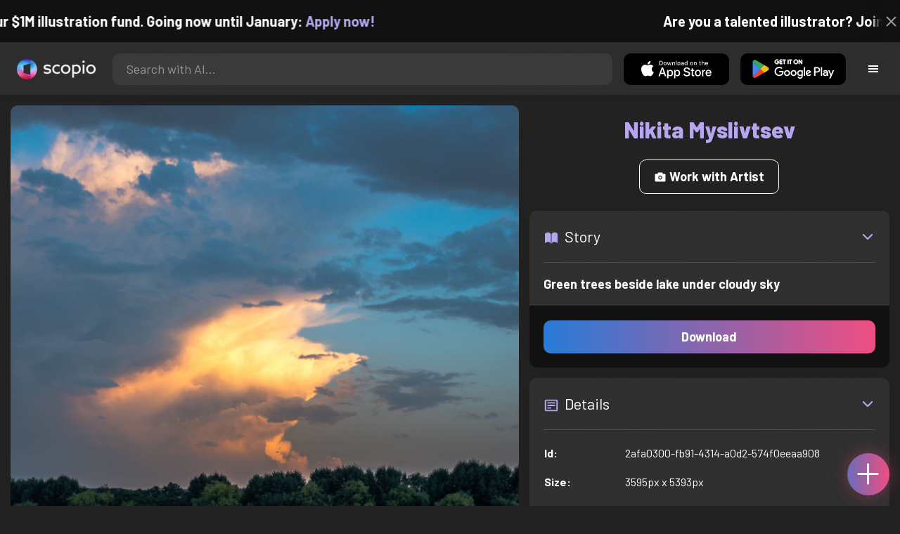

--- FILE ---
content_type: text/html; charset=utf-8
request_url: https://artist.scop.io/image/green-trees-beside-lake-under-cloudy-sky-25
body_size: 29969
content:
<!DOCTYPE html><html lang="en"><head><meta charSet="utf-8"/><meta name="viewport" content="width=device-width"/><meta name="theme-color" content="#222222"/><meta property="og:url" content="https://scop.io"/><meta property="og:type" content="website"/><link rel="icon" href="/logo@2x.png"/><title>Green trees beside lake under cloudy sky - Image from Nikita Myslivtsev - Scopio</title><meta name="robots" content="index,follow"/><meta name="description" content="Green trees beside lake under cloudy sky"/><meta property="og:title" content="Green trees beside lake under cloudy sky - Image from Nikita Myslivtsev - Scopio"/><meta property="og:description" content="Green trees beside lake under cloudy sky"/><meta property="og:image" content="https://images.scop.io/65cb318c-0f33-49c3-9477-eaf891f8428c/1500-8375f334-1609-4806-9a5c-57e11c4f20c7.JPG"/><meta property="og:image:alt" content="Green trees beside lake under cloudy sky"/><meta property="og:image:secure_url" content="https://images.scop.io/65cb318c-0f33-49c3-9477-eaf891f8428c/1500-8375f334-1609-4806-9a5c-57e11c4f20c7.JPG"/><meta property="og:image:width" content="3595"/><meta property="og:image:height" content="5393"/><meta name="next-head-count" content="16"/><meta name="facebook-domain-verification" content="p5w8w5jt8orna8f2x6hhn2hqosj9pt"/><script>
  !function(f,b,e,v,n,t,s)
  {if(f.fbq)return;n=f.fbq=function(){n.callMethod?
  n.callMethod.apply(n,arguments):n.queue.push(arguments)};
  if(!f._fbq)f._fbq=n;n.push=n;n.loaded=!0;n.version='2.0';
  n.queue=[];t=b.createElement(e);t.async=!0;
  t.src=v;s=b.getElementsByTagName(e)[0];
  s.parentNode.insertBefore(t,s)}(window, document,'script',
  'https://connect.facebook.net/en_US/fbevents.js');
  fbq('init', '372177889868976');
  fbq('track', 'PageView');
</script><noscript><img height="1" width="1" style="display:none" src="https://www.facebook.com/tr?id=372177889868976&amp;ev=PageView&amp;noscript=1"/></noscript><script>
  !function (w, d, t) {
    w.TiktokAnalyticsObject = t;
    var ttq = w[t] = w[t] || [];
    ttq.methods = ['page','track','identify','instances','debug','on','off','once','ready','setUserProperties','setVisitorProperties','reset'];
    ttq.setAndDefer = function (t, e) { t[e] = function () { t.push([e].concat(Array.prototype.slice.call(arguments, 0))); }; };
    for (var i = 0; i < ttq.methods.length; i++) ttq.setAndDefer(ttq, ttq.methods[i]);
    ttq.instance = function (t) { var e = ttq._i[t] || []; for (var n = 0; n < ttq.methods.length; n++) ttq.setAndDefer(e, ttq.methods[n]); return e; };
    ttq.load = function (e, n) { var i = 'https://analytics.tiktok.com/i18n/pixel/events.js'; ttq._t = ttq._t || {}; ttq._t[e] = +new Date(); ttq._o = ttq._o || {}; ttq._o[e] = n || {}; var o = d.createElement('script'); o.type = 'text/javascript'; o.async = true; o.src = i + '?sdkid=' + e + '&lib=' + t; var a = d.getElementsByTagName('script')[0]; a.parentNode.insertBefore(o, a); };
    ttq.load('D41N8QRC77U7N6DP7320');
    ttq.page();
  }(window, document, 'ttq');
</script><link rel="preload" href="/_next/static/media/727a5e5939c45715.p.woff2" as="font" type="font/woff2" crossorigin="anonymous"/><link rel="preload" href="/_next/static/media/da6e8409c2538de5.p.woff2" as="font" type="font/woff2" crossorigin="anonymous"/><link rel="preload" href="/_next/static/media/1ba0a863e6af8aeb.p.woff2" as="font" type="font/woff2" crossorigin="anonymous"/><link rel="preload" href="/_next/static/media/61d96c4884191721.p.woff2" as="font" type="font/woff2" crossorigin="anonymous"/><link rel="preload" href="/_next/static/media/b0bb26939bb40fdb.p.woff2" as="font" type="font/woff2" crossorigin="anonymous"/><link rel="preload" href="/_next/static/media/60c9b95e8d9e49be.p.woff2" as="font" type="font/woff2" crossorigin="anonymous"/><link rel="preload" href="/_next/static/media/6ad0344ed98ac2e9.p.woff2" as="font" type="font/woff2" crossorigin="anonymous"/><link rel="preload" href="/_next/static/media/cb8236635aff3c3e.p.woff2" as="font" type="font/woff2" crossorigin="anonymous"/><link rel="preload" href="/_next/static/media/b3a76c66cf7d6d7d.p.woff2" as="font" type="font/woff2" crossorigin="anonymous"/><link rel="preload" href="/_next/static/css/df714663431f7977.css" as="style"/><link rel="stylesheet" href="/_next/static/css/df714663431f7977.css" data-n-g=""/><noscript data-n-css=""></noscript><script defer="" nomodule="" src="/_next/static/chunks/polyfills-c67a75d1b6f99dc8.js"></script><script src="/_next/static/chunks/webpack-ec520ae71728b6e1.js" defer=""></script><script src="/_next/static/chunks/framework-5d22b1fdc4271279.js" defer=""></script><script src="/_next/static/chunks/main-9b9c71cc88868fb5.js" defer=""></script><script src="/_next/static/chunks/pages/_app-e50623b486dfb300.js" defer=""></script><script src="/_next/static/chunks/2e3a845b-5ca589b06021e372.js" defer=""></script><script src="/_next/static/chunks/ebc70433-02c1a2abe71d3e57.js" defer=""></script><script src="/_next/static/chunks/3a17f596-9e9dbc8d4817eada.js" defer=""></script><script src="/_next/static/chunks/69480c19-9e41bdcd443a9057.js" defer=""></script><script src="/_next/static/chunks/4577d2ec-0e8368e85494243e.js" defer=""></script><script src="/_next/static/chunks/2553-85ed9a54a38eda07.js" defer=""></script><script src="/_next/static/chunks/6729-3397ec207fe2e679.js" defer=""></script><script src="/_next/static/chunks/9153-e7dcc16371097056.js" defer=""></script><script src="/_next/static/chunks/4621-a9ad52f241cf47c7.js" defer=""></script><script src="/_next/static/chunks/3062-4a8a304c86d2b370.js" defer=""></script><script src="/_next/static/chunks/7848-9dc6a203ad021d5f.js" defer=""></script><script src="/_next/static/chunks/pages/image/%5Bhandle%5D-b45fabcf12369c2d.js" defer=""></script><script src="/_next/static/mYPkRnleGQzLEsFxI_91l/_buildManifest.js" defer=""></script><script src="/_next/static/mYPkRnleGQzLEsFxI_91l/_ssgManifest.js" defer=""></script><style data-styled="" data-styled-version="6.1.19">.faHhmg{padding:0px;}/*!sc*/
data-styled.g1[id="sc-85c25d-0"]{content:"faHhmg,"}/*!sc*/
.iKxwYt{padding-left:15px;padding-right:15px;width:100%;}/*!sc*/
data-styled.g2[id="sc-5323400-0"]{content:"iKxwYt,"}/*!sc*/
.hXwPwX{height:15px;min-height:15px;}/*!sc*/
data-styled.g3[id="sc-7a141d7-0"]{content:"hXwPwX,"}/*!sc*/
.brANfN{background-color:#222222;display:flex;justify-content:center;align-items:center;}/*!sc*/
data-styled.g4[id="sc-cc1b0b31-0"]{content:"brANfN,"}/*!sc*/
.lmAQss{width:100%;height:100%;border-radius:100%;background-size:cover;background-position:center;background-color:#FFFFFF22;}/*!sc*/
data-styled.g5[id="sc-cc1b0b31-1"]{content:"lmAQss,"}/*!sc*/
.dorytl{background-color:#2D2D2DAA;backdrop-filter:blur(100px);position:fixed;top:0px;bottom:0px;z-index:25000000;box-shadow:-1px 0px 10px #00000033;border-left:1px solid #ffffff0a;width:320px;max-width:100%;right:-320px;opacity:0;transition:right 300ms ease-in-out,opacity 300ms ease-in-out 300ms;overflow-y:scroll;overflow-x:hidden;scrollbar-width:none;-ms-overflow-style:none;}/*!sc*/
.dorytl::-webkit-scrollbar{width:0;height:0;}/*!sc*/
data-styled.g6[id="sc-2a0dd069-0"]{content:"dorytl,"}/*!sc*/
.jzjnAH{background-color:#00000066;position:fixed;top:0px;bottom:0px;left:0px;right:0px;z-index:20000000;transition:opacity 300ms ease-in-out;}/*!sc*/
data-styled.g9[id="sc-2a0dd069-3"]{content:"jzjnAH,"}/*!sc*/
.iTRjuW{cursor:pointer;margin:0px;width:30px;height:30px;border-radius:30px;display:flex;justify-content:center;align-items:center;border:none;background-color:transparent;color:#FFFFFF;}/*!sc*/
.iTRjuW:hover{background-color:#00000022;}/*!sc*/
.iTRjuW:active{transform:scale(0.95);}/*!sc*/
data-styled.g10[id="sc-2a0dd069-4"]{content:"iTRjuW,"}/*!sc*/
.cwnKJY{flex:1;display:flex;justify-content:center;align-items:center;font-weight:bold;}/*!sc*/
data-styled.g11[id="sc-2a0dd069-5"]{content:"cwnKJY,"}/*!sc*/
.kemofl{cursor:pointer;flex:1;text-align:center;font-weight:bold;padding:20px 10px;border-radius:10px;background-color:#00000000;}/*!sc*/
data-styled.g12[id="sc-243354b2-0"]{content:"kemofl,"}/*!sc*/
.hIjuny{background-color:#00000033;margin-bottom:10px;border-radius:80px;height:80px;width:80px;display:inline-flex;align-items:center;justify-content:center;font-size:60px;color:#FFFFFF99;box-shadow:0px 0px 0px 0px #B7A5EF;background-size:cover;background-position:center;transition:box-shadow 200ms ease-out;}/*!sc*/
data-styled.g13[id="sc-243354b2-1"]{content:"hIjuny,"}/*!sc*/
.daQMxJ{color:#B7A5EF;margin-bottom:8px;line-height:1;}/*!sc*/
data-styled.g14[id="sc-243354b2-2"]{content:"daQMxJ,"}/*!sc*/
.jbDYKT{line-height:1;font-size:small;}/*!sc*/
data-styled.g15[id="sc-243354b2-3"]{content:"jbDYKT,"}/*!sc*/
.fxefpp{position:absolute;padding:0px;left:0px;right:0px;}/*!sc*/
data-styled.g16[id="sc-3aa2150b-0"]{content:"fxefpp,"}/*!sc*/
.bndQHE{list-style:none;text-align:center;opacity:0;display:block;animation:djyxat 500ms ease forwards 0ms;}/*!sc*/
.eBQYJR{list-style:none;text-align:center;opacity:0;display:block;animation:djyxat 500ms ease forwards 50ms;}/*!sc*/
.ivAeUB{list-style:none;text-align:center;opacity:0;display:block;animation:djyxat 500ms ease forwards 100ms;}/*!sc*/
.xcXLc{list-style:none;text-align:center;opacity:0;display:block;animation:djyxat 500ms ease forwards 150ms;}/*!sc*/
.beBIFe{list-style:none;text-align:center;opacity:0;display:block;animation:djyxat 500ms ease forwards 200ms;}/*!sc*/
.gXHBQD{list-style:none;text-align:center;opacity:0;display:block;animation:djyxat 500ms ease forwards 250ms;}/*!sc*/
.blnDfD{list-style:none;text-align:center;opacity:0;display:block;animation:djyxat 500ms ease forwards 300ms;}/*!sc*/
.iKUzUS{list-style:none;text-align:center;opacity:0;display:block;animation:djyxat 500ms ease forwards 350ms;}/*!sc*/
.ijPXWM{list-style:none;text-align:center;opacity:0;display:block;animation:djyxat 500ms ease forwards 400ms;}/*!sc*/
.RzMtx{list-style:none;text-align:center;opacity:0;display:block;animation:djyxat 500ms ease forwards 450ms;}/*!sc*/
.iqBSxl{list-style:none;text-align:center;opacity:0;display:block;animation:djyxat 500ms ease forwards 500ms;}/*!sc*/
.Cbkis{list-style:none;text-align:center;opacity:0;display:block;animation:djyxat 500ms ease forwards 550ms;}/*!sc*/
.ZDwhO{list-style:none;text-align:center;opacity:0;display:block;animation:djyxat 500ms ease forwards 600ms;}/*!sc*/
.hcFOnT{list-style:none;text-align:center;opacity:0;display:block;animation:djyxat 500ms ease forwards 650ms;}/*!sc*/
.bgpqIn{list-style:none;text-align:center;opacity:0;display:block;animation:djyxat 500ms ease forwards 700ms;}/*!sc*/
.iHTJgS{list-style:none;text-align:center;opacity:0;display:none;}/*!sc*/
data-styled.g17[id="sc-3aa2150b-1"]{content:"bndQHE,eBQYJR,ivAeUB,xcXLc,beBIFe,gXHBQD,blnDfD,iKUzUS,ijPXWM,RzMtx,iqBSxl,Cbkis,ZDwhO,hcFOnT,bgpqIn,iHTJgS,"}/*!sc*/
.EDgof{width:100%;font-weight:bold;display:flex;justify-content:center;border-radius:10px;padding:15px 20px;cursor:pointer;transition:transform 200ms ease-in-out;color:#FFFFFF;z-index:100000000;}/*!sc*/
.EDgof:hover{background-color:#00000022;text-decoration:none!important;transform:scale(1.05);}/*!sc*/
.EDgof:active{transform:scale(0.95);}/*!sc*/
data-styled.g18[id="sc-3aa2150b-2"]{content:"EDgof,"}/*!sc*/
.ea-DUDc{position:relative;}/*!sc*/
data-styled.g19[id="sc-91da46db-0"]{content:"ea-DUDc,"}/*!sc*/
.gchIVB{display:flex;}/*!sc*/
data-styled.g20[id="sc-91da46db-1"]{content:"gchIVB,"}/*!sc*/
.RWUmz{padding:8px;position:absolute;top:0px;left:0px;right:0px;z-index:10000;height:75px;background-color:#2D2D2D;box-shadow:0px 1px 10px #00000011;}/*!sc*/
data-styled.g21[id="sc-61c3ad9e-0"]{content:"RWUmz,"}/*!sc*/
.gCbuSJ{display:flex;margin:auto;}/*!sc*/
data-styled.g22[id="sc-61c3ad9e-1"]{content:"gCbuSJ,"}/*!sc*/
.ciaGYn{height:75px;}/*!sc*/
data-styled.g23[id="sc-61c3ad9e-2"]{content:"ciaGYn,"}/*!sc*/
.jJYGrt{padding:8px;display:flex;align-items:center;}/*!sc*/
data-styled.g24[id="sc-61c3ad9e-3"]{content:"jJYGrt,"}/*!sc*/
.eGTUmr{padding:8px;flex:1;justify-content:center;align-items:center;}/*!sc*/
data-styled.g25[id="sc-61c3ad9e-4"]{content:"eGTUmr,"}/*!sc*/
.eotbmb{padding:8px;display:flex;align-items:center;}/*!sc*/
data-styled.g26[id="sc-61c3ad9e-5"]{content:"eotbmb,"}/*!sc*/
.ddbelh{display:flex;align-items:center;width:0px;display:flex;justify-content:center;align-items:center;overflow:hidden;transition:width 300ms ease;}/*!sc*/
data-styled.g27[id="sc-61c3ad9e-6"]{content:"ddbelh,"}/*!sc*/
.bbriCt{padding:8px;display:flex;align-items:center;}/*!sc*/
data-styled.g28[id="sc-61c3ad9e-7"]{content:"bbriCt,"}/*!sc*/
.iJlStX{display:flex;flex:1;height:100%;}/*!sc*/
data-styled.g29[id="sc-61c3ad9e-8"]{content:"iJlStX,"}/*!sc*/
.iVwcPA{display:flex;flex:1;padding:10px 20px;border-radius:10px;border:none;height:100%;outline:none;}/*!sc*/
.iVwcPA:focus{transform:300ms ease-in-out;box-shadow:0px 0px 0px 3px #B7A5EF66;}/*!sc*/
data-styled.g30[id="sc-61c3ad9e-9"]{content:"iVwcPA,"}/*!sc*/
.gUZfSM{width:150px;height:100%!important;background-color:black;border-radius:10px;border:none;color:white;cursor:pointer;}/*!sc*/
data-styled.g31[id="sc-61c3ad9e-10"]{content:"gUZfSM,"}/*!sc*/
.iNcWot{height:100%;width:45px;aspect-ratio:1;display:flex;justify-content:center;align-items:center;cursor:pointer;}/*!sc*/
.iNcWot:hover{opacity:0.8;}/*!sc*/
.iNcWot:active{opacity:0.5;}/*!sc*/
data-styled.g32[id="sc-61c3ad9e-11"]{content:"iNcWot,"}/*!sc*/
.LdvNM{display:flex;flex-direction:column;min-height:100vh;}/*!sc*/
data-styled.g33[id="sc-c6ac3502-0"]{content:"LdvNM,"}/*!sc*/
.drdvVd{font-weight:bold;border-radius:10px;padding:10px 20px;font-size:18px;width:none;border:none;pointer-events:auto;opacity:1;transition:opacity 200ms;}/*!sc*/
.drdvVd.glass-button{background:rgba(255, 255, 255, 0.1);backdrop-filter:blur(10px);-webkit-backdrop-filter:blur(10px);border:1px solid rgba(255, 255, 255, 0.2);box-shadow:0 2px 8px rgba(0, 0, 0, 0.2);color:#FFFFFF;}/*!sc*/
.drdvVd.glass-button:hover{background:rgba(255, 255, 255, 0.15);box-shadow:0 4px 12px rgba(0, 0, 0, 0.3);}/*!sc*/
.drdvVd.glass-button:active{box-shadow:0 2px 8px rgba(0, 0, 0, 0.2);}/*!sc*/
.fzsXKb{font-weight:bold;border-radius:10px;padding:10px 20px;font-size:18px;width:100%;border:none;pointer-events:auto;opacity:1;transition:opacity 200ms;}/*!sc*/
.fzsXKb.glass-button{background:rgba(255, 255, 255, 0.1);backdrop-filter:blur(10px);-webkit-backdrop-filter:blur(10px);border:1px solid rgba(255, 255, 255, 0.2);box-shadow:0 2px 8px rgba(0, 0, 0, 0.2);color:#FFFFFF;}/*!sc*/
.fzsXKb.glass-button:hover{background:rgba(255, 255, 255, 0.15);box-shadow:0 4px 12px rgba(0, 0, 0, 0.3);}/*!sc*/
.fzsXKb.glass-button:active{box-shadow:0 2px 8px rgba(0, 0, 0, 0.2);}/*!sc*/
data-styled.g34[id="sc-e74385ac-0"]{content:"drdvVd,fzsXKb,"}/*!sc*/
.jiWIKP{border:none;color:white;background-size:100%;background-image:linear-gradient(to right, #287BD7, #EF4E81);pointer-events:auto;animation:none;transition:background-size 0.5s ease-in-out,opacity 500ms!important;}/*!sc*/
@keyframes buttonLoadingAnimation{0%{box-shadow:0px 0px 30px -15px #EF4E81;background-size:100%;}50%{box-shadow:0px 0px 30px -15px #287BD7;background-size:150%;}100%{box-shadow:0px 0px 30px -15px #EF4E81;background-size:100%;}}/*!sc*/
@keyframes buttonHoverAnimation{0%{background-size:100%;}100%{background-size:150%;}}/*!sc*/
@keyframes buttonActiveAnimation{0%{background-size:150%;}100%{background-size:100%;}}/*!sc*/
.jiWIKP:hover{animation:buttonHoverAnimation 0.5s forwards;}/*!sc*/
.jiWIKP:active{animation:buttonActiveAnimation 0.25s forwards;}/*!sc*/
data-styled.g35[id="sc-e74385ac-1"]{content:"jiWIKP,"}/*!sc*/
.EGEqQ{border:1px solid #FFFFFF;color:#FFFFFF;background-color:transparent;transition:background-color 200ms,color 200ms;}/*!sc*/
.EGEqQ:hover{background-color:#FFFFFF33;color:#FFFFFF;}/*!sc*/
.EGEqQ:active{background-color:#FFFFFF44;color:#FFFFFF;}/*!sc*/
data-styled.g37[id="sc-e74385ac-3"]{content:"EGEqQ,"}/*!sc*/
html{scroll-behavior:smooth;}/*!sc*/
body{background-color:#222222;color:#FFFFFF;position:relative;}/*!sc*/
a{color:#B7A5EF;text-decoration:none!important;}/*!sc*/
a:hover{color:#B7A5EFCC;text-decoration:underline!important;}/*!sc*/
.text-primary{color:#B7A5EF!important;}/*!sc*/
.text-secondary{color:#EF4E81!important;}/*!sc*/
.card{backdrop-filter:blur(100px)!important;background-color:#FFFFFF11!important;border-radius:10px!important;border:none!important;box-shadow:0px 2px 12px -11px black!important;}/*!sc*/
.card-img{border-radius:10px 10px 0px 0px!important;}/*!sc*/
.card-header{border-radius:10px 10px 0px 0px!important;background-color:#2D2D2D!important;padding:20px!important;}/*!sc*/
.card-body{padding:20px!important;}/*!sc*/
.card-footer{border-radius:0px 0px 10px 10px!important;padding:20px!important;}/*!sc*/
table{background-color:transparent!important;}/*!sc*/
.modal-content{height:auto!important;margin:auto!important;}/*!sc*/
.cursor-pointer{cursor:pointer!important;}/*!sc*/
.text-color{color:#B7A5EF!important;}/*!sc*/
.text-muted{color:#FFFFFF99!important;}/*!sc*/
.scp-shadow{box-shadow:0px 5px 10px -10px black!important;}/*!sc*/
.scp-shadow-hover:hover{box-shadow:0px 5px 15px -10px black!important;}/*!sc*/
input:not([type="checkbox"]),select,textarea{appearance:none;-webkit-appearance:none;width:100%;color:#FFFFFF!important;background-color:#FFFFFF11!important;backdrop-filter:blur(100px);font-size:18px!important;display:flex;flex:1;padding:10px 20px!important;border:none!important;border-radius:10px!important;outline:none;transform:300ms ease-in-out!important;-ms-overflow-style:none;}/*!sc*/
input:not([type="checkbox"]):focus,select:focus,textarea:focus{transform:300ms ease-in-out!important;box-shadow:0px 0px 0px 3px #B7A5EF66!important;}/*!sc*/
input:not([type="checkbox"])::-webkit-scrollbar,select::-webkit-scrollbar,textarea::-webkit-scrollbar{width:0;height:0;}/*!sc*/
::placeholder{color:#FFFFFF77!important;}/*!sc*/
::-ms-input-placeholder{color:#FFFFFF77!important;}/*!sc*/
select.placeholder-selected{color:#FFFFFF77!important;}/*!sc*/
#nprogress .bar{background-color:#287BD7!important;background:linear-gradient(to right, #287BD7, #EF4E81);height:4px;border-radius:4px;z-index:100000000;}/*!sc*/
@media only screen and (max-width: 600px){#nprogress .bar{height:3px;border-radius:3px;}}/*!sc*/
#nprogress .peg{height:100%;width:40px;border-radius:100px;background:linear-gradient(to right, #FFFFFF00, #FFFFFFFF);box-shadow:2px 0px 2px 0px #FFFFFFAA;transform:rotate(0);}/*!sc*/
.multiple-values-highlight{font-weight:bold!important;text-shadow:0px 0px 10px #EF4E8199!important;}/*!sc*/
.modal-content{border-radius:10px!important;background-color:#2D2D2D!important;border:none;}/*!sc*/
.modal-header{border-bottom:1px solid #FFFFFF11;}/*!sc*/
.modal-open{overflow-y:scroll!important;overflow-x:hidden!important;padding-right:0px!important;scrollbar-width:none!important;}/*!sc*/
.text-danger{color:tomato!important;}/*!sc*/
iframe{right:600px!important;}/*!sc*/
data-styled.g40[id="sc-global-enBoQG1"]{content:"sc-global-enBoQG1,"}/*!sc*/
.cMdFnI{margin-top:auto;background-color:#111111;color:white;}/*!sc*/
data-styled.g41[id="sc-7b3f34a6-0"]{content:"cMdFnI,"}/*!sc*/
.oVxTl{padding:40px;background-color:#2D2D2D;}/*!sc*/
data-styled.g42[id="sc-7b3f34a6-1"]{content:"oVxTl,"}/*!sc*/
.gfMIgv{padding:40px;}/*!sc*/
data-styled.g43[id="sc-7b3f34a6-2"]{content:"gfMIgv,"}/*!sc*/
.fhyDSO{list-style:none;padding:0px;}/*!sc*/
data-styled.g44[id="sc-7b3f34a6-3"]{content:"fhyDSO,"}/*!sc*/
.cpQKOv{margin-bottom:10px;font-size:16px;}/*!sc*/
data-styled.g45[id="sc-7b3f34a6-4"]{content:"cpQKOv,"}/*!sc*/
.hsEgE{width:100%;background:none!important;background-color:#000000!important;}/*!sc*/
.hsEgE:hover{background-color:#000000dd!important;}/*!sc*/
.hsEgE:active{background-color:#000000!important;}/*!sc*/
data-styled.g46[id="sc-7b3f34a6-5"]{content:"hsEgE,"}/*!sc*/
.fZBia-D{position:fixed;width:60px;height:60px;right:15px;bottom:15px;z-index:1000000000;}/*!sc*/
data-styled.g58[id="sc-8f091726-0"]{content:"fZBia-D,"}/*!sc*/
.jCYQRG{user-select:none;width:100%;height:100%;border-radius:60px;box-shadow:0px 0px 30px -10px #EF4E81;display:flex;justify-content:center;align-items:center;cursor:pointer;transition:500ms;background-image:linear-gradient(to right, #287BD7 -50%, #EF4E81 100%);}/*!sc*/
@keyframes buttonHoverAnimation{0%{background-image:linear-gradient(to right, #287BD7 -50%, #EF4E81 100%);}100%{background-image:linear-gradient(to right, #287BD7 -100%, #EF4E81 100%);}}/*!sc*/
@keyframes buttonActiveAnimation{0%{background-size:100%;}100%{background-size:150%;}}/*!sc*/
.jCYQRG:hover{animation:buttonHoverAnimation 1s forwards;}/*!sc*/
.jCYQRG:active{animation:buttonActiveAnimation 1s forwards;}/*!sc*/
data-styled.g59[id="sc-8f091726-1"]{content:"jCYQRG,"}/*!sc*/
.gOINkQ{position:absolute;transition:200ms;z-index:-1;bottom:30px;right:30px;transform:scale(
		0
	);background-color:#2D2D2DAA;box-shadow:0px 2px 10px #222222;backdrop-filter:blur(50px);padding:15px;border-radius:10px;border:1px solid #FFFFFF11;transform-origin:100% 100%;width:200px;}/*!sc*/
data-styled.g60[id="sc-8f091726-2"]{content:"gOINkQ,"}/*!sc*/
.bKszla{padding:5px 10px;font-size:20px;text-align:center;border-radius:5px;cursor:pointer;}/*!sc*/
.bKszla:hover{background-color:#B7A5EF66;}/*!sc*/
data-styled.g61[id="sc-8f091726-3"]{content:"bKszla,"}/*!sc*/
.bSeYcd{transform:translateY(-2px);opacity:0.4;margin-right:5px;}/*!sc*/
data-styled.g62[id="sc-8f091726-4"]{content:"bSeYcd,"}/*!sc*/
.exvZzg{transform:translateY(-2px);opacity:0.4;margin-right:5px;}/*!sc*/
data-styled.g63[id="sc-8f091726-5"]{content:"exvZzg,"}/*!sc*/
.jFTCIH{transform:translateY(-2px);opacity:0.4;margin-right:5px;}/*!sc*/
data-styled.g64[id="sc-8f091726-6"]{content:"jFTCIH,"}/*!sc*/
.cNXQtV{background-color:#111111;position:absolute;height:60px;top:-60px;width:100%;color:white;display:flex;justify-content:center;align-items:center;font-weight:bold;font-size:20px;font-size:clamp(16px, 2vw, 20px);overflow:hidden;}/*!sc*/
data-styled.g65[id="sc-dc8bafc0-0"]{content:"cNXQtV,"}/*!sc*/
.dmRoff{box-shadow:0px 0px 10px 10px #111111;position:absolute;z-index:1000000;background-color:#111111;right:0px;top:0px;bottom:0px;display:flex;justify-content:center;align-items:center;aspect-ratio:1;cursor:pointer;color:#ffffff99;}/*!sc*/
.dmRoff:hover{color:#ffffffff;}/*!sc*/
.dmRoff:active{color:#ffffff99;}/*!sc*/
data-styled.g66[id="sc-dc8bafc0-1"]{content:"dmRoff,"}/*!sc*/
.bmGnQc{width:15px;min-width:15px;}/*!sc*/
data-styled.g71[id="sc-e74d31c1-0"]{content:"bmGnQc,"}/*!sc*/
.fmCQnc{width:100%;padding:0px 15px;display:flex;overflow-y:hidden;}/*!sc*/
.fmCQnc::-webkit-scrollbar{width:0.5rem;height:0px;}/*!sc*/
data-styled.g76[id="sc-837fd64e-0"]{content:"fmCQnc,"}/*!sc*/
.kuYKRb{display:flex;}/*!sc*/
data-styled.g77[id="sc-7362d475-0"]{content:"kuYKRb,"}/*!sc*/
.kXJAxR{flex:1;display:flex;align-items:center;}/*!sc*/
data-styled.g78[id="sc-7362d475-1"]{content:"kXJAxR,"}/*!sc*/
.kjIZGG{display:flex;align-items:center;}/*!sc*/
data-styled.g79[id="sc-7362d475-2"]{content:"kjIZGG,"}/*!sc*/
.bHpYgc{cursor:pointer;display:block;font-size:18px;padding:5px;border-radius:10px;transition:100ms linear;}/*!sc*/
.bHpYgc:hover{background-color:#00000011;}/*!sc*/
.bHpYgc:active{opacity:0.75;}/*!sc*/
data-styled.g80[id="sc-7362d475-3"]{content:"bHpYgc,"}/*!sc*/
.fdCkFA{cursor:pointer;font-size:22px;display:flex;justify-content:center;align-items:center;user-select:none;margin:0px 20px;padding:20px 0px;transition:border-bottom-color 200ms linear;border-bottom:1px solid #FFFFFF22;}/*!sc*/
data-styled.g81[id="sc-4ab6291e-0"]{content:"fdCkFA,"}/*!sc*/
.dBnGjF{border:solid 1px #FFFFFF99;color:#FFFFFF99;font-size:18px;display:inline-flex;border-radius:10px;padding:8px 16px;margin:2px;transition:100ms linear;cursor:pointer;}/*!sc*/
.dBnGjF:hover{text-decoration:none!important;background-color:#FFFFFF99;color:#222222;}/*!sc*/
data-styled.g88[id="sc-479b0573-0"]{content:"dBnGjF,"}/*!sc*/
.jPcaMP{display:flex;}/*!sc*/
data-styled.g89[id="sc-21f684f7-0"]{content:"jPcaMP,"}/*!sc*/
.iAVOUX{width:100%;display:flex;overflow-y:scroll;position:relative;}/*!sc*/
.iAVOUX::-webkit-scrollbar{width:0rem;height:0px;}/*!sc*/
data-styled.g90[id="sc-21f684f7-1"]{content:"iAVOUX,"}/*!sc*/
.cprPlJ{background-color:#FFFFFF11;background-image:url(https://images.scop.io/b4b235cb-0390-463b-8a0d-d72bd51c45ae/320-ce8b42b6-25bf-48c2-9fa7-fad9aed3a5bc.JPG);border-radius:10px;background-position:center;background-size:cover;min-width:100px;width:100px;height:100px;object-fit:cover;margin:0px;}/*!sc*/
.eVpOwH{background-color:#FFFFFF11;background-image:url(https://images.scop.io/024233df-bb7a-4fcf-bd8a-7773342223f5/320-3ddb772b-d4d4-4340-9ad4-fb88cfceedce.jpg);border-radius:10px;background-position:center;background-size:cover;min-width:100px;width:100px;height:100px;object-fit:cover;margin:0px;}/*!sc*/
.DbWGY{background-color:#FFFFFF11;background-image:url(https://images.scop.io/cdf31ac7-230a-4d5c-a33b-86a710bc61fc/320-aa5266f2-2b1f-4614-aae8-7d55f0344e95.jpg);border-radius:10px;background-position:center;background-size:cover;min-width:100px;width:100px;height:100px;object-fit:cover;margin:0px;}/*!sc*/
.bvyaYa{background-color:#FFFFFF11;background-image:url(https://images.scop.io/34826db4-acd9-4f59-a7a6-8692e0208039/320-8177d2fa-0952-4714-8eb1-480c4aa4ad69.jpg);border-radius:10px;background-position:center;background-size:cover;min-width:100px;width:100px;height:100px;object-fit:cover;margin:0px;}/*!sc*/
.XmsNL{background-color:#FFFFFF11;background-image:url(https://images.scop.io/024233df-bb7a-4fcf-bd8a-7773342223f5/320-2dc887b8-1b6f-4569-815c-d938fc813f70.jpg);border-radius:10px;background-position:center;background-size:cover;min-width:100px;width:100px;height:100px;object-fit:cover;margin:0px;}/*!sc*/
.llZeyz{background-color:#FFFFFF11;background-image:url(https://images.scop.io/7b02a0e2-24d1-40e4-808c-c1a3e122232c/320-640387fe-b498-485e-a653-21df44ca017a.JPG);border-radius:10px;background-position:center;background-size:cover;min-width:100px;width:100px;height:100px;object-fit:cover;margin:0px;}/*!sc*/
.iaxJKs{background-color:#FFFFFF11;background-image:url(https://images.scop.io/3b408567-ec8e-47b1-afc7-5613ad586344/320-c54d5147-1d98-4252-8cac-7811f3f0c1b4.jpg);border-radius:10px;background-position:center;background-size:cover;min-width:100px;width:100px;height:100px;object-fit:cover;margin:0px;}/*!sc*/
.gcupjm{background-color:#FFFFFF11;background-image:url(https://images.scop.io/49f7b6cf-31e6-4875-b1c1-83e07204598b/320-a320c320-3fa0-4003-b023-c186aaf801de.jpg);border-radius:10px;background-position:center;background-size:cover;min-width:100px;width:100px;height:100px;object-fit:cover;margin:0px;}/*!sc*/
.mkzdM{background-color:#FFFFFF11;background-image:url(https://images.scop.io/3eac6888-98e5-43fe-acda-f7ba7ea05df6/320-912b14d5-6152-4bc3-aefe-f3afe024691b.jpg);border-radius:10px;background-position:center;background-size:cover;min-width:100px;width:100px;height:100px;object-fit:cover;margin:0px;}/*!sc*/
.kqTSvz{background-color:#FFFFFF11;background-image:url(https://images.scop.io/4e04a262-3d1e-4108-a1fe-a2e3dc70ce95/320-e1858a20-a8a2-4606-bf21-f5fa93193889.JPG);border-radius:10px;background-position:center;background-size:cover;min-width:100px;width:100px;height:100px;object-fit:cover;margin:0px;}/*!sc*/
.iyJOap{background-color:#FFFFFF11;background-image:url(https://images.scop.io/3eac6888-98e5-43fe-acda-f7ba7ea05df6/320-c3701962-6d70-4c1a-a878-00de39a38355.jpg);border-radius:10px;background-position:center;background-size:cover;min-width:100px;width:100px;height:100px;object-fit:cover;margin:0px;}/*!sc*/
.cZMhbX{background-color:#FFFFFF11;background-image:url(https://images.scop.io/fac6da30-0b8e-4b6a-827b-fab2da5aa70a/320-812110ec-1601-4f96-ba3c-5866dba3bcc5.JPG);border-radius:10px;background-position:center;background-size:cover;min-width:100px;width:100px;height:100px;object-fit:cover;margin:0px;}/*!sc*/
.pNlEH{background-color:#FFFFFF11;background-image:url(https://images.scop.io/66773b3c-0e9f-4a47-a44c-b24febec05c3/320-f267ca82-bbe2-4428-86ea-f8d8e16d67f3.jpg);border-radius:10px;background-position:center;background-size:cover;min-width:100px;width:100px;height:100px;object-fit:cover;margin:0px;}/*!sc*/
.jRNNS{background-color:#FFFFFF11;background-image:url(https://images.scop.io/caf267aa-ed46-4604-ad8c-d0e7ff85012f/320-3e9a31c4-5347-442c-974b-9fc800bb266a.jpg);border-radius:10px;background-position:center;background-size:cover;min-width:100px;width:100px;height:100px;object-fit:cover;margin:0px;}/*!sc*/
.iVTbNQ{background-color:#FFFFFF11;background-image:url(https://images.scop.io/6810046a-04f7-4af1-9851-220b6246abe0/320-867e6893-c511-4a2e-850f-c1c801ee7bb8.jpg);border-radius:10px;background-position:center;background-size:cover;min-width:100px;width:100px;height:100px;object-fit:cover;margin:0px;}/*!sc*/
.jueWri{background-color:#FFFFFF11;background-image:url(https://images.scop.io/3b408567-ec8e-47b1-afc7-5613ad586344/320-565c5bee-3673-4a2f-8049-845a4c4f270d.jpg);border-radius:10px;background-position:center;background-size:cover;min-width:100px;width:100px;height:100px;object-fit:cover;margin:0px;}/*!sc*/
.bNTByI{background-color:#FFFFFF11;background-image:url(https://images.scop.io/3f1845a0-b7b2-48ad-a3bb-eb88ea8d60c9/320-3da062b7-b434-4ba4-9450-1b4fb7524ec0.jpeg);border-radius:10px;background-position:center;background-size:cover;min-width:100px;width:100px;height:100px;object-fit:cover;margin:0px;}/*!sc*/
.gHduiQ{background-color:#FFFFFF11;background-image:url(https://images.scop.io/65cb318c-0f33-49c3-9477-eaf891f8428c/320-9f623a10-1f36-4c72-9980-7bb976ab879f.JPG);border-radius:10px;background-position:center;background-size:cover;min-width:100px;width:100px;height:100px;object-fit:cover;margin:0px;}/*!sc*/
.cdPcgg{background-color:#FFFFFF11;background-image:url(https://images.scop.io/5a212233-db72-4810-b8d8-db9b6a38e49a/320-8af1ac6f-b9c2-419c-9b60-554a7839364f.jpg);border-radius:10px;background-position:center;background-size:cover;min-width:100px;width:100px;height:100px;object-fit:cover;margin:0px;}/*!sc*/
.iKVAhI{background-color:#FFFFFF11;background-image:url(https://images.scop.io/3dd8ed63-7a25-4b96-ba68-714c33024e0d/320-3db67791-387f-4b2a-b5bd-407c7c48aacf.jpg);border-radius:10px;background-position:center;background-size:cover;min-width:100px;width:100px;height:100px;object-fit:cover;margin:0px;}/*!sc*/
.jryhlI{background-color:#FFFFFF11;background-image:url(https://images.scop.io/3eac6888-98e5-43fe-acda-f7ba7ea05df6/320-187b99cb-ff4a-4879-b06c-95bad49c5ce7.jpg);border-radius:10px;background-position:center;background-size:cover;min-width:100px;width:100px;height:100px;object-fit:cover;margin:0px;}/*!sc*/
.jSRMpR{background-color:#FFFFFF11;background-image:url(https://images.scop.io/88dc2770-6d6d-40d9-84c2-3fb1805480ef/320-c310c526-401f-4008-b819-1a2eb11f3434.jpeg);border-radius:10px;background-position:center;background-size:cover;min-width:100px;width:100px;height:100px;object-fit:cover;margin:0px;}/*!sc*/
.gwXLNO{background-color:#FFFFFF11;background-image:url(https://images.scop.io/3f1845a0-b7b2-48ad-a3bb-eb88ea8d60c9/320-b4eedb9c-c20d-42d9-a19c-033843f9b2e1.jpeg);border-radius:10px;background-position:center;background-size:cover;min-width:100px;width:100px;height:100px;object-fit:cover;margin:0px;}/*!sc*/
.dgwdyj{background-color:#FFFFFF11;background-image:url(https://images.scop.io/3b408567-ec8e-47b1-afc7-5613ad586344/320-dc7ca12d-9980-42dd-b6f5-a7edcad2e7ba.jpg);border-radius:10px;background-position:center;background-size:cover;min-width:100px;width:100px;height:100px;object-fit:cover;margin:0px;}/*!sc*/
.kkZWKp{background-color:#FFFFFF11;background-image:url(https://images.scop.io/a3746d03-2e9d-4933-8803-bab487e891d3/320-6e3d768f-a3ed-4e40-98ce-e6e9372ed469.JPG);border-radius:10px;background-position:center;background-size:cover;min-width:100px;width:100px;height:100px;object-fit:cover;margin:0px;}/*!sc*/
data-styled.g91[id="sc-21f684f7-2"]{content:"cprPlJ,eVpOwH,DbWGY,bvyaYa,XmsNL,llZeyz,iaxJKs,gcupjm,mkzdM,kqTSvz,iyJOap,cZMhbX,pNlEH,jRNNS,iVTbNQ,jueWri,bNTByI,gHduiQ,cdPcgg,iKVAhI,jryhlI,jSRMpR,gwXLNO,dgwdyj,kkZWKp,"}/*!sc*/
.qIZzU{font-weight:bold;display:inline-flex;justify-content:center;align-items:center;text-align:center;width:100px;height:100px;margin:0px;}/*!sc*/
.qIZzU:hover{text-decoration:none!important;background-color:#FFFFFF11;}/*!sc*/
data-styled.g93[id="sc-21f684f7-4"]{content:"qIZzU,"}/*!sc*/
.bbJYGp{color:#FFFFFF99;}/*!sc*/
data-styled.g94[id="sc-675b7ee6-0"]{content:"bbJYGp,"}/*!sc*/
.kwKbPK{max-height:400px;overflow:scroll;overflow-x:hidden;box-sizing:border-box;}/*!sc*/
.kwKbPK ::-webkit-scrollbar{display:none;}/*!sc*/
.kwKbPK>:last-child{margin-bottom:0px!important;}/*!sc*/
data-styled.g104[id="sc-c81bfea-0"]{content:"kwKbPK,"}/*!sc*/
.brfWed{background-color:#111111!important;color:white;}/*!sc*/
data-styled.g105[id="sc-c81bfea-1"]{content:"brfWed,"}/*!sc*/
@keyframes djyxat{0%{opacity:0;transform:translateX(400px);}100%{opacity:1;transform:translateX(0);}}/*!sc*/
data-styled.g107[id="sc-keyframes-djyxat"]{content:"djyxat,"}/*!sc*/
</style></head><body><div id="__next"><noscript><img height="1" width="1" style="display:none" src="https://www.facebook.com/tr?id=372177889868976&amp;ev=PageView&amp;noscript=1" alt=""/></noscript><div class="sc-c6ac3502-0 LdvNM __className_70f77c"><header class="sc-61c3ad9e-0 RWUmz"><div style="max-width:100%;margin:auto;width:100%" class=""><div class="sc-61c3ad9e-1 gCbuSJ"><div class="sc-61c3ad9e-3 jJYGrt"><a class="p-2" href="/"><img alt="Scopio Logo" srcSet="/_next/image?url=%2Fscopio-white%402x.png&amp;w=128&amp;q=75 1x, /_next/image?url=%2Fscopio-white%402x.png&amp;w=256&amp;q=75 2x" src="/_next/image?url=%2Fscopio-white%402x.png&amp;w=256&amp;q=75" width="112" height="28.8" decoding="async" data-nimg="1" class="d-none d-sm-flex cursor-pointer" loading="lazy" style="color:transparent"/><img alt="Scopio Logo" srcSet="/_next/image?url=%2Flogo%402x.png&amp;w=32&amp;q=75 1x, /_next/image?url=%2Flogo%402x.png&amp;w=64&amp;q=75 2x" src="/_next/image?url=%2Flogo%402x.png&amp;w=64&amp;q=75" width="28.8" height="28.8" decoding="async" data-nimg="1" class="d-flex d-sm-none cursor-pointer" loading="lazy" style="color:transparent"/></a></div><div class="sc-61c3ad9e-4 eGTUmr"><form class="sc-61c3ad9e-8 iJlStX"><input id="search-input" type="text" placeholder="Search with AI..." class="sc-61c3ad9e-9 iVwcPA"/></form></div><div class="sc-61c3ad9e-5 eotbmb d-none d-lg-flex"><button id="download-app-ios" class="sc-61c3ad9e-10 gUZfSM"><svg id="livetype" xmlns="http://www.w3.org/2000/svg" width="119.66407" height="40" viewBox="0 0 119.66407 40"><g><g id="_Group_" data-name="&lt;Group&gt;"><g id="_Group_2" data-name="&lt;Group&gt;"><g id="_Group_3" data-name="&lt;Group&gt;"><path id="_Path_" data-name="&lt;Path&gt;" d="M24.76888,20.30068a4.94881,4.94881,0,0,1,2.35656-4.15206,5.06566,5.06566,0,0,0-3.99116-2.15768c-1.67924-.17626-3.30719,1.00483-4.1629,1.00483-.87227,0-2.18977-.98733-3.6085-.95814a5.31529,5.31529,0,0,0-4.47292,2.72787c-1.934,3.34842-.49141,8.26947,1.3612,10.97608.9269,1.32535,2.01018,2.8058,3.42763,2.7533,1.38706-.05753,1.9051-.88448,3.5794-.88448,1.65876,0,2.14479.88448,3.591.8511,1.48838-.02416,2.42613-1.33124,3.32051-2.66914a10.962,10.962,0,0,0,1.51842-3.09251A4.78205,4.78205,0,0,1,24.76888,20.30068Z" fill="white"></path><path id="_Path_2" data-name="&lt;Path&gt;" d="M22.03725,12.21089a4.87248,4.87248,0,0,0,1.11452-3.49062,4.95746,4.95746,0,0,0-3.20758,1.65961,4.63634,4.63634,0,0,0-1.14371,3.36139A4.09905,4.09905,0,0,0,22.03725,12.21089Z" fill="white"></path></g></g><g><path d="M42.30227,27.13965h-4.7334l-1.13672,3.35645H34.42727l4.4834-12.418h2.083l4.4834,12.418H43.438ZM38.0591,25.59082h3.752l-1.84961-5.44727h-.05176Z" fill="white"></path><path d="M55.15969,25.96973c0,2.81348-1.50586,4.62109-3.77832,4.62109a3.0693,3.0693,0,0,1-2.84863-1.584h-.043v4.48438h-1.8584V21.44238H48.4302v1.50586h.03418a3.21162,3.21162,0,0,1,2.88281-1.60059C53.645,21.34766,55.15969,23.16406,55.15969,25.96973Zm-1.91016,0c0-1.833-.94727-3.03809-2.39258-3.03809-1.41992,0-2.375,1.23047-2.375,3.03809,0,1.82422.95508,3.0459,2.375,3.0459C52.30227,29.01563,53.24953,27.81934,53.24953,25.96973Z" fill="white"></path><path d="M65.12453,25.96973c0,2.81348-1.50586,4.62109-3.77832,4.62109a3.0693,3.0693,0,0,1-2.84863-1.584h-.043v4.48438h-1.8584V21.44238H58.395v1.50586h.03418A3.21162,3.21162,0,0,1,61.312,21.34766C63.60988,21.34766,65.12453,23.16406,65.12453,25.96973Zm-1.91016,0c0-1.833-.94727-3.03809-2.39258-3.03809-1.41992,0-2.375,1.23047-2.375,3.03809,0,1.82422.95508,3.0459,2.375,3.0459C62.26711,29.01563,63.21438,27.81934,63.21438,25.96973Z" fill="white"></path><path d="M71.71047,27.03613c.1377,1.23145,1.334,2.04,2.96875,2.04,1.56641,0,2.69336-.80859,2.69336-1.91895,0-.96387-.67969-1.541-2.28906-1.93652l-1.60937-.3877c-2.28027-.55078-3.33887-1.61719-3.33887-3.34766,0-2.14258,1.86719-3.61426,4.51855-3.61426,2.624,0,4.42285,1.47168,4.4834,3.61426h-1.876c-.1123-1.23926-1.13672-1.9873-2.63379-1.9873s-2.52148.75684-2.52148,1.8584c0,.87793.6543,1.39453,2.25488,1.79l1.36816.33594c2.54785.60254,3.60645,1.626,3.60645,3.44238,0,2.32324-1.85059,3.77832-4.79395,3.77832-2.75391,0-4.61328-1.4209-4.7334-3.667Z" fill="white"></path><path d="M83.34621,19.2998v2.14258h1.72168v1.47168H83.34621v4.99121c0,.77539.34473,1.13672,1.10156,1.13672a5.80752,5.80752,0,0,0,.61133-.043v1.46289a5.10351,5.10351,0,0,1-1.03223.08594c-1.833,0-2.54785-.68848-2.54785-2.44434V22.91406H80.16262V21.44238H81.479V19.2998Z" fill="white"></path><path d="M86.065,25.96973c0-2.84863,1.67773-4.63867,4.29395-4.63867,2.625,0,4.29492,1.79,4.29492,4.63867,0,2.85645-1.66113,4.63867-4.29492,4.63867C87.72609,30.6084,86.065,28.82617,86.065,25.96973Zm6.69531,0c0-1.9541-.89551-3.10742-2.40137-3.10742s-2.40039,1.16211-2.40039,3.10742c0,1.96191.89453,3.10645,2.40039,3.10645S92.76027,27.93164,92.76027,25.96973Z" fill="white"></path><path d="M96.18606,21.44238h1.77246v1.541h.043a2.1594,2.1594,0,0,1,2.17773-1.63574,2.86616,2.86616,0,0,1,.63672.06934v1.73828a2.59794,2.59794,0,0,0-.835-.1123,1.87264,1.87264,0,0,0-1.93652,2.083v5.37012h-1.8584Z" fill="white"></path><path d="M109.3843,27.83691c-.25,1.64355-1.85059,2.77148-3.89844,2.77148-2.63379,0-4.26855-1.76465-4.26855-4.5957,0-2.83984,1.64355-4.68164,4.19043-4.68164,2.50488,0,4.08008,1.7207,4.08008,4.46582v.63672h-6.39453v.1123a2.358,2.358,0,0,0,2.43555,2.56445,2.04834,2.04834,0,0,0,2.09082-1.27344Zm-6.28223-2.70215h4.52637a2.1773,2.1773,0,0,0-2.2207-2.29785A2.292,2.292,0,0,0,103.10207,25.13477Z" fill="white"></path></g></g></g><g id="_Group_4" data-name="&lt;Group&gt;"><g><path d="M37.82619,8.731a2.63964,2.63964,0,0,1,2.80762,2.96484c0,1.90625-1.03027,3.002-2.80762,3.002H35.67092V8.731Zm-1.22852,5.123h1.125a1.87588,1.87588,0,0,0,1.96777-2.146,1.881,1.881,0,0,0-1.96777-2.13379h-1.125Z" fill="white"></path><path d="M41.68068,12.44434a2.13323,2.13323,0,1,1,4.24707,0,2.13358,2.13358,0,1,1-4.24707,0Zm3.333,0c0-.97607-.43848-1.54687-1.208-1.54687-.77246,0-1.207.5708-1.207,1.54688,0,.98389.43457,1.55029,1.207,1.55029C44.57522,13.99463,45.01369,13.42432,45.01369,12.44434Z" fill="white"></path><path d="M51.57326,14.69775h-.92187l-.93066-3.31641h-.07031l-.92676,3.31641h-.91309l-1.24121-4.50293h.90137l.80664,3.436h.06641l.92578-3.436h.85254l.92578,3.436h.07031l.80273-3.436h.88867Z" fill="white"></path><path d="M53.85354,10.19482H54.709v.71533h.06641a1.348,1.348,0,0,1,1.34375-.80225,1.46456,1.46456,0,0,1,1.55859,1.6748v2.915h-.88867V12.00586c0-.72363-.31445-1.0835-.97168-1.0835a1.03294,1.03294,0,0,0-1.0752,1.14111v2.63428h-.88867Z" fill="white"></path><path d="M59.09377,8.437h.88867v6.26074h-.88867Z" fill="white"></path><path d="M61.21779,12.44434a2.13346,2.13346,0,1,1,4.24756,0,2.1338,2.1338,0,1,1-4.24756,0Zm3.333,0c0-.97607-.43848-1.54687-1.208-1.54687-.77246,0-1.207.5708-1.207,1.54688,0,.98389.43457,1.55029,1.207,1.55029C64.11232,13.99463,64.5508,13.42432,64.5508,12.44434Z" fill="white"></path><path d="M66.4009,13.42432c0-.81055.60352-1.27783,1.6748-1.34424l1.21973-.07031v-.38867c0-.47559-.31445-.74414-.92187-.74414-.49609,0-.83984.18213-.93848.50049h-.86035c.09082-.77344.81836-1.26953,1.83984-1.26953,1.12891,0,1.76563.562,1.76563,1.51318v3.07666h-.85547v-.63281h-.07031a1.515,1.515,0,0,1-1.35254.707A1.36026,1.36026,0,0,1,66.4009,13.42432Zm2.89453-.38477v-.37646l-1.09961.07031c-.62012.0415-.90137.25244-.90137.64941,0,.40527.35156.64111.835.64111A1.0615,1.0615,0,0,0,69.29543,13.03955Z" fill="white"></path><path d="M71.34816,12.44434c0-1.42285.73145-2.32422,1.86914-2.32422a1.484,1.484,0,0,1,1.38086.79h.06641V8.437h.88867v6.26074h-.85156v-.71143h-.07031a1.56284,1.56284,0,0,1-1.41406.78564C72.0718,14.772,71.34816,13.87061,71.34816,12.44434Zm.918,0c0,.95508.4502,1.52979,1.20313,1.52979.749,0,1.21191-.583,1.21191-1.52588,0-.93848-.46777-1.52979-1.21191-1.52979C72.72121,10.91846,72.26613,11.49707,72.26613,12.44434Z" fill="white"></path><path d="M79.23,12.44434a2.13323,2.13323,0,1,1,4.24707,0,2.13358,2.13358,0,1,1-4.24707,0Zm3.333,0c0-.97607-.43848-1.54687-1.208-1.54687-.77246,0-1.207.5708-1.207,1.54688,0,.98389.43457,1.55029,1.207,1.55029C82.12453,13.99463,82.563,13.42432,82.563,12.44434Z" fill="white"></path><path d="M84.66945,10.19482h.85547v.71533h.06641a1.348,1.348,0,0,1,1.34375-.80225,1.46456,1.46456,0,0,1,1.55859,1.6748v2.915H87.605V12.00586c0-.72363-.31445-1.0835-.97168-1.0835a1.03294,1.03294,0,0,0-1.0752,1.14111v2.63428h-.88867Z" fill="white"></path><path d="M93.51516,9.07373v1.1416h.97559v.74854h-.97559V13.2793c0,.47168.19434.67822.63672.67822a2.96657,2.96657,0,0,0,.33887-.02051v.74023a2.9155,2.9155,0,0,1-.4834.04541c-.98828,0-1.38184-.34766-1.38184-1.21582v-2.543h-.71484v-.74854h.71484V9.07373Z" fill="white"></path><path d="M95.70461,8.437h.88086v2.48145h.07031a1.3856,1.3856,0,0,1,1.373-.80664,1.48339,1.48339,0,0,1,1.55078,1.67871v2.90723H98.69v-2.688c0-.71924-.335-1.0835-.96289-1.0835a1.05194,1.05194,0,0,0-1.13379,1.1416v2.62988h-.88867Z" fill="white"></path><path d="M104.76125,13.48193a1.828,1.828,0,0,1-1.95117,1.30273A2.04531,2.04531,0,0,1,100.73,12.46045a2.07685,2.07685,0,0,1,2.07617-2.35254c1.25293,0,2.00879.856,2.00879,2.27V12.688h-3.17969v.0498a1.1902,1.1902,0,0,0,1.19922,1.29,1.07934,1.07934,0,0,0,1.07129-.5459Zm-3.126-1.45117h2.27441a1.08647,1.08647,0,0,0-1.1084-1.1665A1.15162,1.15162,0,0,0,101.63527,12.03076Z" fill="white"></path></g></g></svg></button></div><div class="sc-61c3ad9e-5 eotbmb d-none d-lg-flex"><button id="download-app-android" class="sc-61c3ad9e-10 gUZfSM"><svg viewBox="10 10 135 40" xmlns="http://www.w3.org/2000/svg" width="100%" height="40"><g fill="#fff"><path d="M57.42 20.24c0 .84-.25 1.51-.75 2-.56.59-1.29.89-2.2.89-.87 0-1.61-.3-2.21-.9s-.9-1.35-.9-2.23.3-1.63.9-2.23 1.34-.91 2.21-.91c.44 0 .86.08 1.25.23.39.16.71.38.96.66l-.55.55c-.18-.22-.42-.4-.72-.52a2.29 2.29 0 0 0-.94-.19c-.65 0-1.21.23-1.66.68-.45.46-.67 1.03-.67 1.72s.22 1.26.67 1.72c.45.45 1 .68 1.66.68.6 0 1.09-.17 1.49-.5s.63-.8.69-1.38h-2.18v-.72h2.91c.02.16.04.31.04.45zM62.03 17v.74H59.3v1.9h2.46v.72H59.3v1.9h2.73V23h-3.5v-6zM65.28 17.74V23h-.77v-5.26h-1.68V17h4.12v.74zM70.71 23h-.77v-6h.77zM74.13 17.74V23h-.77v-5.26h-1.68V17h4.12v.74zM84.49 20c0 .89-.3 1.63-.89 2.23-.6.6-1.33.9-2.2.9s-1.6-.3-2.2-.9c-.59-.6-.89-1.34-.89-2.23s.3-1.63.89-2.23 1.32-.91 2.2-.91c.87 0 1.6.3 2.2.91s.89 1.35.89 2.23zm-5.38 0c0 .69.22 1.27.65 1.72.44.45.99.68 1.64.68s1.2-.23 1.63-.68c.44-.45.66-1.02.66-1.72s-.22-1.27-.66-1.72-.98-.68-1.63-.68-1.2.23-1.64.68c-.43.45-.65 1.03-.65 1.72zM86.34 23h-.77v-6h.94l2.92 4.67h.03l-.03-1.16V17h.77v6h-.8l-3.05-4.89h-.03l.03 1.16V23z" stroke="#fff"></path><path d="M78.14 31.75c-2.35 0-4.27 1.79-4.27 4.25 0 2.45 1.92 4.25 4.27 4.25s4.27-1.8 4.27-4.25c0-2.46-1.92-4.25-4.27-4.25zm0 6.83c-1.29 0-2.4-1.06-2.4-2.58 0-1.53 1.11-2.58 2.4-2.58s2.4 1.05 2.4 2.58c0 1.52-1.12 2.58-2.4 2.58zm-9.32-6.83c-2.35 0-4.27 1.79-4.27 4.25 0 2.45 1.92 4.25 4.27 4.25s4.27-1.8 4.27-4.25c0-2.46-1.92-4.25-4.27-4.25zm0 6.83c-1.29 0-2.4-1.06-2.4-2.58 0-1.53 1.11-2.58 2.4-2.58s2.4 1.05 2.4 2.58c0 1.52-1.11 2.58-2.4 2.58zm-11.08-5.52v1.8h4.32c-.13 1.01-.47 1.76-.98 2.27-.63.63-1.61 1.32-3.33 1.32-2.66 0-4.74-2.14-4.74-4.8s2.08-4.8 4.74-4.8c1.43 0 2.48.56 3.25 1.29l1.27-1.27c-1.08-1.03-2.51-1.82-4.53-1.82-3.64 0-6.7 2.96-6.7 6.61 0 3.64 3.06 6.61 6.7 6.61 1.97 0 3.45-.64 4.61-1.85 1.19-1.19 1.56-2.87 1.56-4.22 0-.42-.03-.81-.1-1.13h-6.07zm45.31 1.4c-.35-.95-1.43-2.71-3.64-2.71-2.19 0-4.01 1.72-4.01 4.25 0 2.38 1.8 4.25 4.22 4.25 1.95 0 3.08-1.19 3.54-1.88l-1.45-.97c-.48.71-1.14 1.18-2.09 1.18s-1.63-.43-2.06-1.29l5.69-2.35zm-5.8 1.42c-.05-1.64 1.27-2.48 2.22-2.48.74 0 1.37.37 1.58.9zM92.63 40h1.87V27.5h-1.87zm-3.06-7.3h-.07c-.42-.5-1.22-.95-2.24-.95-2.13 0-4.08 1.87-4.08 4.27 0 2.38 1.95 4.24 4.08 4.24 1.01 0 1.82-.45 2.24-.97h.06v.61c0 1.63-.87 2.5-2.27 2.5-1.14 0-1.85-.82-2.14-1.51l-1.63.68c.47 1.13 1.71 2.51 3.77 2.51 2.19 0 4.04-1.29 4.04-4.43v-7.64h-1.77v.69zm-2.15 5.88c-1.29 0-2.37-1.08-2.37-2.56 0-1.5 1.08-2.59 2.37-2.59 1.27 0 2.27 1.1 2.27 2.59.01 1.48-.99 2.56-2.27 2.56zm24.39-11.08h-4.47V40h1.87v-4.74h2.61c2.07 0 4.1-1.5 4.1-3.88-.01-2.38-2.05-3.88-4.11-3.88zm.04 6.02h-2.65v-4.29h2.65c1.4 0 2.19 1.16 2.19 2.14s-.79 2.15-2.19 2.15zm11.54-1.79c-1.35 0-2.75.6-3.33 1.91l1.66.69c.35-.69 1.01-.92 1.7-.92.96 0 1.95.58 1.96 1.61v.13c-.34-.19-1.06-.48-1.95-.48-1.79 0-3.6.98-3.6 2.81 0 1.67 1.46 2.75 3.1 2.75 1.25 0 1.95-.56 2.38-1.22h.06v.96h1.8v-4.79c.01-2.21-1.65-3.45-3.78-3.45zm-.23 6.85c-.61 0-1.46-.31-1.46-1.06 0-.96 1.06-1.33 1.98-1.33.82 0 1.21.18 1.7.42a2.257 2.257 0 0 1-2.22 1.97zM133.74 32l-2.14 5.42h-.06L129.32 32h-2.01l3.33 7.58-1.9 4.21h1.95L135.82 32zm-16.8 8h1.87V27.5h-1.87z"></path></g><path d="M30.72 29.42l-10.65 11.3v.01a2.877 2.877 0 0 0 4.24 1.73l.03-.02 11.98-6.91z" fill="#ea4335"></path><path d="M41.49 27.5l-.01-.01-5.17-3-5.83 5.19 5.85 5.85 5.15-2.97a2.88 2.88 0 0 0 .01-5.06z" fill="#fbbc04"></path><path d="M20.07 19.28c-.06.24-.1.48-.1.74v19.97c0 .26.03.5.1.74l11.01-11.01z" fill="#4285f4"></path><path d="M30.8 30l5.51-5.51-11.97-6.94a2.889 2.889 0 0 0-4.27 1.72z" fill="#34a853"></path></svg></button></div><div class="sc-61c3ad9e-6 ddbelh"><a href="/contributor/account"><div style="width:40px;height:40px;border-radius:40px;padding:3px;transition:300ms ease;transform:scale(0)" title="Contributor Account" class="sc-cc1b0b31-0 brANfN"><div style="background-image:url(/avatar.png)" class="sc-cc1b0b31-1 lmAQss"></div></div></a></div><div class="sc-61c3ad9e-6 ddbelh"><a href="/customer/account"><div style="width:40px;height:40px;border-radius:40px;padding:3px;transition:300ms ease;transform:scale(0)" title="Customer Account" class="sc-cc1b0b31-0 brANfN"><div style="background-image:url(/avatar.png)" class="sc-cc1b0b31-1 lmAQss"></div></div></a></div><div class="sc-61c3ad9e-7 bbriCt"><div id="header-menu" class="sc-61c3ad9e-11 iNcWot"><svg stroke="currentColor" fill="currentColor" stroke-width="0" viewBox="0 0 512 512" height="1em" width="1em" xmlns="http://www.w3.org/2000/svg"><path d="M32 96v64h448V96H32zm0 128v64h448v-64H32zm0 128v64h448v-64H32z"></path></svg></div></div></div></div></header><div width="320" class="sc-2a0dd069-0 dorytl"><div class="sc-7a141d7-0 hXwPwX"></div><div style="display:flex" class="sc-5323400-0 iKxwYt"><div class="sc-2a0dd069-4 iTRjuW"><svg stroke="currentColor" fill="currentColor" stroke-width="0" viewBox="0 0 24 24" height="1em" width="1em" xmlns="http://www.w3.org/2000/svg"><path fill="none" stroke-width="2" d="M3,3 L21,21 M3,21 L21,3"></path></svg></div><div class="sc-2a0dd069-5 cwnKJY">Manage Accounts</div></div><div class="sc-7a141d7-0 hXwPwX"></div><div class="sc-5323400-0 iKxwYt"><div class="sc-91da46db-1 gchIVB"><div class="sc-243354b2-0 kemofl"><div style="background-image:url(&quot;&quot;)" class="sc-243354b2-1 hIjuny"><svg stroke="currentColor" fill="currentColor" stroke-width="0" viewBox="0 0 24 24" style="transform:rotate(0deg);transition:transform 200ms ease" height="1em" width="1em" xmlns="http://www.w3.org/2000/svg"><path d="M11.75 4.5a.75.75 0 0 1 .75.75V11h5.75a.75.75 0 0 1 0 1.5H12.5v5.75a.75.75 0 0 1-1.5 0V12.5H5.25a.75.75 0 0 1 0-1.5H11V5.25a.75.75 0 0 1 .75-.75Z"></path></svg></div><div class="sc-243354b2-2 daQMxJ">Add</div><div class="sc-243354b2-3 jbDYKT">Contributor<br/>Account</div></div><div class="sc-243354b2-0 kemofl"><div style="background-image:url(&quot;&quot;)" class="sc-243354b2-1 hIjuny"><svg stroke="currentColor" fill="currentColor" stroke-width="0" viewBox="0 0 24 24" style="transform:rotate(0deg);transition:transform 200ms ease" height="1em" width="1em" xmlns="http://www.w3.org/2000/svg"><path d="M11.75 4.5a.75.75 0 0 1 .75.75V11h5.75a.75.75 0 0 1 0 1.5H12.5v5.75a.75.75 0 0 1-1.5 0V12.5H5.25a.75.75 0 0 1 0-1.5H11V5.25a.75.75 0 0 1 .75-.75Z"></path></svg></div><div class="sc-243354b2-2 daQMxJ">Add</div><div class="sc-243354b2-3 jbDYKT">Customer<br/>Account</div></div></div><div class="sc-7a141d7-0 hXwPwX"></div><div class="sc-91da46db-0 ea-DUDc"><ul class="sc-3aa2150b-0 fxefpp"><li class="sc-3aa2150b-1 bndQHE"><a class="sc-3aa2150b-2 EDgof" href="/sign-in">Sign In</a></li><li class="sc-3aa2150b-1 eBQYJR"><a class="sc-3aa2150b-2 EDgof" href="/sign-up">Sign Up</a></li><li class="sc-3aa2150b-1 ivAeUB"><a class="sc-3aa2150b-2 EDgof" href="/hire">Start your Project</a></li><li class="sc-3aa2150b-1 xcXLc"><a class="sc-3aa2150b-2 EDgof" href="/pricing">Pricing</a></li><li class="sc-3aa2150b-1 beBIFe"><a class="sc-3aa2150b-2 EDgof" href="https://scop.io/pages/submit">Submit Images </a></li><li class="sc-3aa2150b-1 gXHBQD"><a class="sc-3aa2150b-2 EDgof" href="/contact">Contact Us</a></li><li class="sc-3aa2150b-1 blnDfD"><a class="sc-3aa2150b-2 EDgof" href="https://scop.io/pages/who-we-are">About</a></li><li class="sc-3aa2150b-1 iKUzUS"><a class="sc-3aa2150b-2 EDgof" href="https://scop.io/pages/order-our-historical-book-on-covid">Order #1 new release on Amazon: The Year Time Stopped Book</a></li><li class="sc-3aa2150b-1 ijPXWM"><a class="sc-3aa2150b-2 EDgof" href="https://ifwomen.scop.io">If Women Book</a></li><li class="sc-3aa2150b-1 RzMtx"><a class="sc-3aa2150b-2 EDgof" href="https://scop.io/pages/help-faq">Buyer FAQ</a></li><li class="sc-3aa2150b-1 iqBSxl"><a class="sc-3aa2150b-2 EDgof" href="https://scop.io/pages/community">Community</a></li><li class="sc-3aa2150b-1 Cbkis"><a class="sc-3aa2150b-2 EDgof" href="https://scop.io/pages/scopio-press">Press</a></li><li class="sc-3aa2150b-1 ZDwhO"><a class="sc-3aa2150b-2 EDgof" href="https://scop.io/pages/welcome-to-the-authentic-photographer-audio-experience">Listen to The Authentic Photographer Podcast</a></li><li class="sc-3aa2150b-1 hcFOnT"><a class="sc-3aa2150b-2 EDgof" href="https://scop.io/blogs/blog">Blog</a></li><li class="sc-3aa2150b-1 bgpqIn"><a class="sc-3aa2150b-2 EDgof" href="https://scop.io/collections">Collections</a></li><div class="sc-7a141d7-0 hXwPwX"></div></ul><ul class="sc-3aa2150b-0 fxefpp"><li class="sc-3aa2150b-1 iHTJgS"><a class="sc-3aa2150b-2 EDgof" href="/contributor/sign-in">Sign In</a></li><li class="sc-3aa2150b-1 iHTJgS"><a class="sc-3aa2150b-2 EDgof" href="/contributor/sign-up">Sign Up</a></li><div class="sc-7a141d7-0 hXwPwX"></div></ul><ul class="sc-3aa2150b-0 fxefpp"><li class="sc-3aa2150b-1 iHTJgS"><a class="sc-3aa2150b-2 EDgof" href="/customer/sign-in">Sign In</a></li><li class="sc-3aa2150b-1 iHTJgS"><a class="sc-3aa2150b-2 EDgof" href="/customer/sign-up">Sign Up</a></li><div class="sc-7a141d7-0 hXwPwX"></div></ul></div></div><div class="sc-7a141d7-0 hXwPwX"></div></div><div style="opacity:0;pointer-events:none" class="sc-2a0dd069-3 jzjnAH"></div><div class="sc-61c3ad9e-2 ciaGYn"></div><div class="sc-85c25d-0 faHhmg"><div class="sc-dc8bafc0-0 cNXQtV"><div class="sc-dc8bafc0-1 dmRoff"><svg stroke="currentColor" fill="currentColor" stroke-width="0" viewBox="0 0 24 24" class="sc-dc8bafc0-2 iyEgPn" height="25" width="25" xmlns="http://www.w3.org/2000/svg"><path fill="none" d="M0 0h24v24H0z"></path><path d="M19 6.41 17.59 5 12 10.59 6.41 5 5 6.41 10.59 12 5 17.59 6.41 19 12 13.41 17.59 19 19 17.59 13.41 12z"></path></svg></div></div><div style="box-sizing:border-box;position:relative;margin-left:auto;margin-right:auto;padding-left:15px;padding-right:15px"><div class="sc-7a141d7-0 hXwPwX"></div><div style="margin-left:-7.5px;margin-right:-7.5px;display:flex;flex-grow:0;flex-shrink:0;align-items:normal;justify-content:flex-start;flex-direction:row;flex-wrap:wrap"><div style="box-sizing:border-box;min-height:1px;position:relative;padding-left:7.5px;padding-right:7.5px;width:58.333333333333336%;flex-basis:58.333333333333336%;flex-grow:0;flex-shrink:0;max-width:58.333333333333336%;margin-left:0%;right:auto;left:auto"><div style="overflow:hidden" class="card"><div id="image" style="background-size:cover;background-image:url(https://images.scop.io/65cb318c-0f33-49c3-9477-eaf891f8428c/1500-8375f334-1609-4806-9a5c-57e11c4f20c7.JPG);width:100%;padding-top:150.01390820584143%"></div><div class="card-body"><div class="d-flex align-items-center" style="font-size:18px"><div class="me-4"><svg stroke="currentColor" fill="currentColor" stroke-width="0" viewBox="0 0 1024 1024" height="1em" width="1em" xmlns="http://www.w3.org/2000/svg"><path d="M396 512a112 112 0 1 0 224 0 112 112 0 1 0-224 0zm546.2-25.8C847.4 286.5 704.1 186 512 186c-192.2 0-335.4 100.5-430.2 300.3a60.3 60.3 0 0 0 0 51.5C176.6 737.5 319.9 838 512 838c192.2 0 335.4-100.5 430.2-300.3 7.7-16.2 7.7-35 0-51.5zM508 688c-97.2 0-176-78.8-176-176s78.8-176 176-176 176 78.8 176 176-78.8 176-176 176z"></path></svg> <b>2</b> <span class="d-none d-xl-inline">Views</span></div><div><svg stroke="currentColor" fill="currentColor" stroke-width="0" viewBox="0 0 1024 1024" height="1em" width="1em" xmlns="http://www.w3.org/2000/svg"><path d="M505.7 661a8 8 0 0 0 12.6 0l112-141.7c4.1-5.2.4-12.9-6.3-12.9h-74.1V168c0-4.4-3.6-8-8-8h-60c-4.4 0-8 3.6-8 8v338.3H400c-6.7 0-10.4 7.7-6.3 12.9l112 141.8zM878 626h-60c-4.4 0-8 3.6-8 8v154H214V634c0-4.4-3.6-8-8-8h-60c-4.4 0-8 3.6-8 8v198c0 17.7 14.3 32 32 32h684c17.7 0 32-14.3 32-32V634c0-4.4-3.6-8-8-8z"></path></svg> <b>0</b> <span class="d-none d-xl-inline">Downloads</span></div><div style="flex:1"></div></div><hr class="sc-675b7ee6-0 bbJYGp"/><div class="sc-21f684f7-0 jPcaMP"><div class="sc-21f684f7-1 iAVOUX"><a href="/image/green-trees-and-plants-218"><div src="https://images.scop.io/b4b235cb-0390-463b-8a0d-d72bd51c45ae/320-ce8b42b6-25bf-48c2-9fa7-fad9aed3a5bc.JPG" class="sc-21f684f7-2 cprPlJ"></div></a><div class="sc-e74d31c1-0 bmGnQc"></div><a href="/image/white-boat-on-sea-under-bridge-during-night-time"><div src="https://images.scop.io/024233df-bb7a-4fcf-bd8a-7773342223f5/320-3ddb772b-d4d4-4340-9ad4-fb88cfceedce.jpg" class="sc-21f684f7-2 eVpOwH"></div></a><div class="sc-e74d31c1-0 bmGnQc"></div><a href="/image/white-car-on-road-during-night-time-8"><div src="https://images.scop.io/cdf31ac7-230a-4d5c-a33b-86a710bc61fc/320-aa5266f2-2b1f-4614-aae8-7d55f0344e95.jpg" class="sc-21f684f7-2 DbWGY"></div></a><div class="sc-e74d31c1-0 bmGnQc"></div><a href="/image/brown-concrete-building-under-white-clouds-209"><div src="https://images.scop.io/34826db4-acd9-4f59-a7a6-8692e0208039/320-8177d2fa-0952-4714-8eb1-480c4aa4ad69.jpg" class="sc-21f684f7-2 bvyaYa"></div></a><div class="sc-e74d31c1-0 bmGnQc"></div><a href="/image/brown-and-gray-concrete-bridge-over-river"><div src="https://images.scop.io/024233df-bb7a-4fcf-bd8a-7773342223f5/320-2dc887b8-1b6f-4569-815c-d938fc813f70.jpg" class="sc-21f684f7-2 XmsNL"></div></a><div class="sc-e74d31c1-0 bmGnQc"></div><a href="/image/grayscale-photo-of-concrete-building-445"><div src="https://images.scop.io/7b02a0e2-24d1-40e4-808c-c1a3e122232c/320-640387fe-b498-485e-a653-21df44ca017a.JPG" class="sc-21f684f7-2 llZeyz"></div></a><div class="sc-e74d31c1-0 bmGnQc"></div><a href="/image/5759860a-2993-4eb0-8cc2-1d21a4b179ba"><div src="https://images.scop.io/3b408567-ec8e-47b1-afc7-5613ad586344/320-c54d5147-1d98-4252-8cac-7811f3f0c1b4.jpg" class="sc-21f684f7-2 iaxJKs"></div></a><div class="sc-e74d31c1-0 bmGnQc"></div><a href="/image/trees-on-snow-covered-ground-under-white-clouds-and-blue-sky"><div src="https://images.scop.io/49f7b6cf-31e6-4875-b1c1-83e07204598b/320-a320c320-3fa0-4003-b023-c186aaf801de.jpg" class="sc-21f684f7-2 gcupjm"></div></a><div class="sc-e74d31c1-0 bmGnQc"></div><a href="/image/white-and-gray-concrete-building-under-blue-sky-10"><div src="https://images.scop.io/3eac6888-98e5-43fe-acda-f7ba7ea05df6/320-912b14d5-6152-4bc3-aefe-f3afe024691b.jpg" class="sc-21f684f7-2 mkzdM"></div></a><div class="sc-e74d31c1-0 bmGnQc"></div><a href="/image/green-mountains-under-white-clouds-200"><div src="https://images.scop.io/4e04a262-3d1e-4108-a1fe-a2e3dc70ce95/320-e1858a20-a8a2-4606-bf21-f5fa93193889.JPG" class="sc-21f684f7-2 kqTSvz"></div></a><div class="sc-e74d31c1-0 bmGnQc"></div><a href="/image/white-and-gold-dome-building-under-blue-sky-7-882667"><div src="https://images.scop.io/3eac6888-98e5-43fe-acda-f7ba7ea05df6/320-c3701962-6d70-4c1a-a878-00de39a38355.jpg" class="sc-21f684f7-2 iyJOap"></div></a><div class="sc-e74d31c1-0 bmGnQc"></div><a href="/image/city-skyline-near-body-of-water-during-night-time-13"><div src="https://images.scop.io/fac6da30-0b8e-4b6a-827b-fab2da5aa70a/320-812110ec-1601-4f96-ba3c-5866dba3bcc5.JPG" class="sc-21f684f7-2 cZMhbX"></div></a><div class="sc-e74d31c1-0 bmGnQc"></div><a href="/image/grayscale-photo-of-mountains-and-trees-15"><div src="https://images.scop.io/66773b3c-0e9f-4a47-a44c-b24febec05c3/320-f267ca82-bbe2-4428-86ea-f8d8e16d67f3.jpg" class="sc-21f684f7-2 pNlEH"></div></a><div class="sc-e74d31c1-0 bmGnQc"></div><a href="/image/green-pine-trees-on-snow-covered-ground-16"><div src="https://images.scop.io/caf267aa-ed46-4604-ad8c-d0e7ff85012f/320-3e9a31c4-5347-442c-974b-9fc800bb266a.jpg" class="sc-21f684f7-2 jRNNS"></div></a><div class="sc-e74d31c1-0 bmGnQc"></div><a href="/image/grayscale-photo-of-high-rise-building-134-293750"><div src="https://images.scop.io/6810046a-04f7-4af1-9851-220b6246abe0/320-867e6893-c511-4a2e-850f-c1c801ee7bb8.jpg" class="sc-21f684f7-2 iVTbNQ"></div></a><div class="sc-e74d31c1-0 bmGnQc"></div><a href="/image/1723ddb0-5635-4870-b366-bca15ff966c9"><div src="https://images.scop.io/3b408567-ec8e-47b1-afc7-5613ad586344/320-565c5bee-3673-4a2f-8049-845a4c4f270d.jpg" class="sc-21f684f7-2 jueWri"></div></a><div class="sc-e74d31c1-0 bmGnQc"></div><a href="/image/white-flower-in-grayscale-2"><div src="https://images.scop.io/3f1845a0-b7b2-48ad-a3bb-eb88ea8d60c9/320-3da062b7-b434-4ba4-9450-1b4fb7524ec0.jpeg" class="sc-21f684f7-2 bNTByI"></div></a><div class="sc-e74d31c1-0 bmGnQc"></div><a href="/image/green-grass-field-under-blue-sky-676"><div src="https://images.scop.io/65cb318c-0f33-49c3-9477-eaf891f8428c/320-9f623a10-1f36-4c72-9980-7bb976ab879f.JPG" class="sc-21f684f7-2 gHduiQ"></div></a><div class="sc-e74d31c1-0 bmGnQc"></div><a href="/image/1b7f99e8-247c-4d8a-b332-1c52c9f7b416"><div src="https://images.scop.io/5a212233-db72-4810-b8d8-db9b6a38e49a/320-8af1ac6f-b9c2-419c-9b60-554a7839364f.jpg" class="sc-21f684f7-2 cdPcgg"></div></a><div class="sc-e74d31c1-0 bmGnQc"></div><a href="/image/white-dome-building-near-bare-trees-under-white-clouds"><div src="https://images.scop.io/3dd8ed63-7a25-4b96-ba68-714c33024e0d/320-3db67791-387f-4b2a-b5bd-407c7c48aacf.jpg" class="sc-21f684f7-2 iKVAhI"></div></a><div class="sc-e74d31c1-0 bmGnQc"></div><a href="/image/white-fluorescent-light-on-white-ceiling"><div src="https://images.scop.io/3eac6888-98e5-43fe-acda-f7ba7ea05df6/320-187b99cb-ff4a-4879-b06c-95bad49c5ce7.jpg" class="sc-21f684f7-2 jryhlI"></div></a><div class="sc-e74d31c1-0 bmGnQc"></div><a href="/image/grayscale-photo-of-leafless-trees-3"><div src="https://images.scop.io/88dc2770-6d6d-40d9-84c2-3fb1805480ef/320-c310c526-401f-4008-b819-1a2eb11f3434.jpeg" class="sc-21f684f7-2 jSRMpR"></div></a><div class="sc-e74d31c1-0 bmGnQc"></div><a href="/image/people-walking-on-beach-under-white-and-blue-sky"><div src="https://images.scop.io/3f1845a0-b7b2-48ad-a3bb-eb88ea8d60c9/320-b4eedb9c-c20d-42d9-a19c-033843f9b2e1.jpeg" class="sc-21f684f7-2 gwXLNO"></div></a><div class="sc-e74d31c1-0 bmGnQc"></div><a href="/image/054dc9f9-283e-411e-9a04-40052d46b3b9"><div src="https://images.scop.io/3b408567-ec8e-47b1-afc7-5613ad586344/320-dc7ca12d-9980-42dd-b6f5-a7edcad2e7ba.jpg" class="sc-21f684f7-2 dgwdyj"></div></a><div class="sc-e74d31c1-0 bmGnQc"></div><a href="/image/black-and-white-grass-field-during-sunset-1"><div src="https://images.scop.io/a3746d03-2e9d-4933-8803-bab487e891d3/320-6e3d768f-a3ed-4e40-98ce-e6e9372ed469.JPG" class="sc-21f684f7-2 kkZWKp"></div></a><div class="sc-e74d31c1-0 bmGnQc"></div></div><div class="sc-21f684f7-3 kxcrtB"><a class="sc-21f684f7-4 qIZzU rounded text-color" href="/nikita-myslivtsev-ddaef9e0">More from Artist</a></div></div></div></div></div><div style="box-sizing:border-box;min-height:1px;position:relative;padding-left:7.5px;padding-right:7.5px;width:41.66666666666667%;flex-basis:41.66666666666667%;flex-grow:0;flex-shrink:0;max-width:41.66666666666667%;margin-left:0%;right:auto;left:auto"><div class="sc-7a141d7-0 hXwPwX"></div><a id="artist-name" href="/nikita-myslivtsev-ddaef9e0"><h2 class="text-center mb-0" style="font-weight:800">Nikita Myslivtsev</h2></a><div class="text-center p-3 p-md-4"><button loading="no" expand="no" class="sc-e74385ac-0 sc-e74385ac-3 drdvVd EGEqQ"><svg stroke="currentColor" fill="currentColor" stroke-width="0" viewBox="0 0 1024 1024" style="transform:translateY(-1px)" height="1em" width="1em" xmlns="http://www.w3.org/2000/svg"><path d="M864 260H728l-32.4-90.8a32.07 32.07 0 0 0-30.2-21.2H358.6c-13.5 0-25.6 8.5-30.1 21.2L296 260H160c-44.2 0-80 35.8-80 80v456c0 44.2 35.8 80 80 80h704c44.2 0 80-35.8 80-80V340c0-44.2-35.8-80-80-80zM512 716c-88.4 0-160-71.6-160-160s71.6-160 160-160 160 71.6 160 160-71.6 160-160 160zm-96-160a96 96 0 1 0 192 0 96 96 0 1 0-192 0z"></path></svg> Work with Artist</button></div><div class="card"><div open="" class="sc-4ab6291e-0 fdCkFA"><div style="flex:1"><span class="text-color pe-2"><svg stroke="currentColor" fill="currentColor" stroke-width="0" viewBox="0 0 512 512" height="1em" width="1em" xmlns="http://www.w3.org/2000/svg"><path d="M146 64.1c54.1 0 100 27.9 100 82V446c0 2.2-3.1 2.7-3.8.7v-.1c-10.3-34.2-38.2-67.6-82.3-70.5-34.2-2.2-66.9 12.9-93.1 37.1-1.6 1.5-4.3 2.9-6.6 2.9h-4.5c-3.7 0-7.6-2.7-7.6-6.1V120.2C48 88.1 91.9 64.1 146 64.1zM366 64c-54.1 0-100 27.9-100 82v299.9c0 2.2 3.1 2.7 3.8.7v-.1c10.3-34.2 39.4-67.9 82.3-70.5 32.9-2 63.9 11 93.1 37.1 1.6 1.4 4.3 2.9 6.6 2.9h4.5c3.7 0 7.6-2.7 7.6-6.1V120c.1-32-43.8-56-97.9-56z"></path></svg></span>Story</div><div class="text-color"><svg stroke="currentColor" fill="currentColor" stroke-width="0" viewBox="0 0 512 512" class="float-end" style="transition:transform 0.3s;transform:rotate(180deg)" height="1em" width="1em" xmlns="http://www.w3.org/2000/svg"><path d="M256 217.9L383 345c9.4 9.4 24.6 9.4 33.9 0 9.4-9.4 9.3-24.6 0-34L273 167c-9.1-9.1-23.7-9.3-33.1-.7L95 310.9c-4.7 4.7-7 10.9-7 17s2.3 12.3 7 17c9.4 9.4 24.6 9.4 33.9 0l127.1-127z"></path></svg></div></div><div class="collapse show"><div class="sc-c81bfea-0 kwKbPK card-body"><h1 style="font-size:18px;font-weight:bold" class="mb-3">Green trees beside lake under cloudy sky</h1></div></div><div class="sc-c81bfea-1 brfWed card-footer"><button loading="no" expand="yes" id="download" class="sc-e74385ac-0 sc-e74385ac-1 fzsXKb jiWIKP">Download</button></div></div><div class="sc-7a141d7-0 hXwPwX"></div><div style="width:100%;overflow:hidden" class="card"><div open="" class="sc-4ab6291e-0 fdCkFA"><div style="flex:1"><span class="text-color pe-2"><svg stroke="currentColor" fill="currentColor" stroke-width="0" viewBox="0 0 24 24" height="1em" width="1em" xmlns="http://www.w3.org/2000/svg"><path d="M20 3H4c-1.103 0-2 .897-2 2v14c0 1.103.897 2 2 2h16c1.103 0 2-.897 2-2V5c0-1.103-.897-2-2-2zM4 19V5h16l.002 14H4z"></path><path d="M6 7h12v2H6zm0 4h12v2H6zm0 4h6v2H6z"></path></svg></span>Details</div><div class="text-color"><svg stroke="currentColor" fill="currentColor" stroke-width="0" viewBox="0 0 512 512" class="float-end" style="transition:transform 0.3s;transform:rotate(180deg)" height="1em" width="1em" xmlns="http://www.w3.org/2000/svg"><path d="M256 217.9L383 345c9.4 9.4 24.6 9.4 33.9 0 9.4-9.4 9.3-24.6 0-34L273 167c-9.1-9.1-23.7-9.3-33.1-.7L95 310.9c-4.7 4.7-7 10.9-7 17s2.3 12.3 7 17c9.4 9.4 24.6 9.4 33.9 0l127.1-127z"></path></svg></div></div><div class="collapse show"><div class="card-body"><table style="border-collapse:separate;border-spacing:0px 15px;margin-top:-15px;margin-bottom:-15px"><tbody><tr><td class="fw-bold">Id<!-- -->:</td><td style="padding-left:10px">2afa0300-fb91-4314-a0d2-574f0eeaa908</td></tr><tr><td class="fw-bold">Size<!-- -->:</td><td style="padding-left:10px">3595px x 5393px</td></tr><tr><td class="fw-bold">Camera Used<!-- -->:</td><td style="padding-left:10px">SONY - DSC-RX100M5A</td></tr><tr><td class="fw-bold">Lens Used<!-- -->:</td><td style="padding-left:10px">51 f/29708539982336 0016666666666667s ISO 125</td></tr><tr><td class="fw-bold">Shoot Date<!-- -->:</td><td style="padding-left:10px">August 22, 2021 6:53 PM</td></tr><tr><td class="fw-bold">Posted Date<!-- -->:</td><td style="padding-left:10px">August 23, 2021 5:07 PM</td></tr><tr><td class="fw-bold">License<!-- -->:</td><td style="padding-left:10px">Editorial</td></tr></tbody></table></div></div></div></div></div></div><div class="sc-7a141d7-0 hXwPwX"></div><div class="sc-5323400-0 iKxwYt"><div class="sc-7362d475-0 kuYKRb"><div class="sc-7362d475-1 kXJAxR"><h3>More like this:</h3></div><div class="sc-7362d475-2 kjIZGG"><div class="sc-7362d475-3 bHpYgc"><svg stroke="currentColor" fill="currentColor" stroke-width="0" viewBox="0 0 320 512" height="1em" width="1em" xmlns="http://www.w3.org/2000/svg"><path d="M34.52 239.03L228.87 44.69c9.37-9.37 24.57-9.37 33.94 0l22.67 22.67c9.36 9.36 9.37 24.52.04 33.9L131.49 256l154.02 154.75c9.34 9.38 9.32 24.54-.04 33.9l-22.67 22.67c-9.37 9.37-24.57 9.37-33.94 0L34.52 272.97c-9.37-9.37-9.37-24.57 0-33.94z"></path></svg></div><div class="sc-e74d31c1-0 bmGnQc"></div><div class="sc-7362d475-3 bHpYgc"><svg stroke="currentColor" fill="currentColor" stroke-width="0" viewBox="0 0 320 512" height="1em" width="1em" xmlns="http://www.w3.org/2000/svg"><path d="M285.476 272.971L91.132 467.314c-9.373 9.373-24.569 9.373-33.941 0l-22.667-22.667c-9.357-9.357-9.375-24.522-.04-33.901L188.505 256 34.484 101.255c-9.335-9.379-9.317-24.544.04-33.901l22.667-22.667c9.373-9.373 24.569-9.373 33.941 0L285.475 239.03c9.373 9.372 9.373 24.568.001 33.941z"></path></svg></div></div></div></div><div class="sc-837fd64e-0 fmCQnc"></div><div class="sc-7a141d7-0 hXwPwX"></div><div class="sc-5323400-0 iKxwYt"><h3>Keywords:</h3><div><div class="sc-479b0573-0 dBnGjF">green</div><div class="sc-479b0573-0 dBnGjF">trees</div><div class="sc-479b0573-0 dBnGjF">beside</div><div class="sc-479b0573-0 dBnGjF">lake</div><div class="sc-479b0573-0 dBnGjF">under</div><div class="sc-479b0573-0 dBnGjF">cloudy</div><div class="sc-479b0573-0 dBnGjF">tree</div><div class="sc-479b0573-0 dBnGjF">daytime</div><div class="sc-479b0573-0 dBnGjF">water</div><div class="sc-479b0573-0 dBnGjF">cloud</div><div class="sc-479b0573-0 dBnGjF">sky</div><div class="sc-479b0573-0 dBnGjF">atmosphere</div><div class="sc-479b0573-0 dBnGjF">water resources</div><div class="sc-479b0573-0 dBnGjF">vertical</div></div></div><div class="sc-7a141d7-0 hXwPwX"></div></div><footer id="footer-container" class="sc-7b3f34a6-0 cMdFnI"><div class="sc-7b3f34a6-1 oVxTl"><div style="max-width:400px;margin:auto" class="row"><div class="col-12 col-sm-6"><a target="_blank" href="https://apps.apple.com/us/app/scopio/id6444903856"><button class="sc-7b3f34a6-5 hsEgE btn btn-secondary"><svg id="livetype" xmlns="http://www.w3.org/2000/svg" width="119.66407" height="40" viewBox="0 0 119.66407 40"><g><g id="_Group_" data-name="&lt;Group&gt;"><g id="_Group_2" data-name="&lt;Group&gt;"><g id="_Group_3" data-name="&lt;Group&gt;"><path id="_Path_" data-name="&lt;Path&gt;" d="M24.76888,20.30068a4.94881,4.94881,0,0,1,2.35656-4.15206,5.06566,5.06566,0,0,0-3.99116-2.15768c-1.67924-.17626-3.30719,1.00483-4.1629,1.00483-.87227,0-2.18977-.98733-3.6085-.95814a5.31529,5.31529,0,0,0-4.47292,2.72787c-1.934,3.34842-.49141,8.26947,1.3612,10.97608.9269,1.32535,2.01018,2.8058,3.42763,2.7533,1.38706-.05753,1.9051-.88448,3.5794-.88448,1.65876,0,2.14479.88448,3.591.8511,1.48838-.02416,2.42613-1.33124,3.32051-2.66914a10.962,10.962,0,0,0,1.51842-3.09251A4.78205,4.78205,0,0,1,24.76888,20.30068Z" fill="white"></path><path id="_Path_2" data-name="&lt;Path&gt;" d="M22.03725,12.21089a4.87248,4.87248,0,0,0,1.11452-3.49062,4.95746,4.95746,0,0,0-3.20758,1.65961,4.63634,4.63634,0,0,0-1.14371,3.36139A4.09905,4.09905,0,0,0,22.03725,12.21089Z" fill="white"></path></g></g><g><path d="M42.30227,27.13965h-4.7334l-1.13672,3.35645H34.42727l4.4834-12.418h2.083l4.4834,12.418H43.438ZM38.0591,25.59082h3.752l-1.84961-5.44727h-.05176Z" fill="white"></path><path d="M55.15969,25.96973c0,2.81348-1.50586,4.62109-3.77832,4.62109a3.0693,3.0693,0,0,1-2.84863-1.584h-.043v4.48438h-1.8584V21.44238H48.4302v1.50586h.03418a3.21162,3.21162,0,0,1,2.88281-1.60059C53.645,21.34766,55.15969,23.16406,55.15969,25.96973Zm-1.91016,0c0-1.833-.94727-3.03809-2.39258-3.03809-1.41992,0-2.375,1.23047-2.375,3.03809,0,1.82422.95508,3.0459,2.375,3.0459C52.30227,29.01563,53.24953,27.81934,53.24953,25.96973Z" fill="white"></path><path d="M65.12453,25.96973c0,2.81348-1.50586,4.62109-3.77832,4.62109a3.0693,3.0693,0,0,1-2.84863-1.584h-.043v4.48438h-1.8584V21.44238H58.395v1.50586h.03418A3.21162,3.21162,0,0,1,61.312,21.34766C63.60988,21.34766,65.12453,23.16406,65.12453,25.96973Zm-1.91016,0c0-1.833-.94727-3.03809-2.39258-3.03809-1.41992,0-2.375,1.23047-2.375,3.03809,0,1.82422.95508,3.0459,2.375,3.0459C62.26711,29.01563,63.21438,27.81934,63.21438,25.96973Z" fill="white"></path><path d="M71.71047,27.03613c.1377,1.23145,1.334,2.04,2.96875,2.04,1.56641,0,2.69336-.80859,2.69336-1.91895,0-.96387-.67969-1.541-2.28906-1.93652l-1.60937-.3877c-2.28027-.55078-3.33887-1.61719-3.33887-3.34766,0-2.14258,1.86719-3.61426,4.51855-3.61426,2.624,0,4.42285,1.47168,4.4834,3.61426h-1.876c-.1123-1.23926-1.13672-1.9873-2.63379-1.9873s-2.52148.75684-2.52148,1.8584c0,.87793.6543,1.39453,2.25488,1.79l1.36816.33594c2.54785.60254,3.60645,1.626,3.60645,3.44238,0,2.32324-1.85059,3.77832-4.79395,3.77832-2.75391,0-4.61328-1.4209-4.7334-3.667Z" fill="white"></path><path d="M83.34621,19.2998v2.14258h1.72168v1.47168H83.34621v4.99121c0,.77539.34473,1.13672,1.10156,1.13672a5.80752,5.80752,0,0,0,.61133-.043v1.46289a5.10351,5.10351,0,0,1-1.03223.08594c-1.833,0-2.54785-.68848-2.54785-2.44434V22.91406H80.16262V21.44238H81.479V19.2998Z" fill="white"></path><path d="M86.065,25.96973c0-2.84863,1.67773-4.63867,4.29395-4.63867,2.625,0,4.29492,1.79,4.29492,4.63867,0,2.85645-1.66113,4.63867-4.29492,4.63867C87.72609,30.6084,86.065,28.82617,86.065,25.96973Zm6.69531,0c0-1.9541-.89551-3.10742-2.40137-3.10742s-2.40039,1.16211-2.40039,3.10742c0,1.96191.89453,3.10645,2.40039,3.10645S92.76027,27.93164,92.76027,25.96973Z" fill="white"></path><path d="M96.18606,21.44238h1.77246v1.541h.043a2.1594,2.1594,0,0,1,2.17773-1.63574,2.86616,2.86616,0,0,1,.63672.06934v1.73828a2.59794,2.59794,0,0,0-.835-.1123,1.87264,1.87264,0,0,0-1.93652,2.083v5.37012h-1.8584Z" fill="white"></path><path d="M109.3843,27.83691c-.25,1.64355-1.85059,2.77148-3.89844,2.77148-2.63379,0-4.26855-1.76465-4.26855-4.5957,0-2.83984,1.64355-4.68164,4.19043-4.68164,2.50488,0,4.08008,1.7207,4.08008,4.46582v.63672h-6.39453v.1123a2.358,2.358,0,0,0,2.43555,2.56445,2.04834,2.04834,0,0,0,2.09082-1.27344Zm-6.28223-2.70215h4.52637a2.1773,2.1773,0,0,0-2.2207-2.29785A2.292,2.292,0,0,0,103.10207,25.13477Z" fill="white"></path></g></g></g><g id="_Group_4" data-name="&lt;Group&gt;"><g><path d="M37.82619,8.731a2.63964,2.63964,0,0,1,2.80762,2.96484c0,1.90625-1.03027,3.002-2.80762,3.002H35.67092V8.731Zm-1.22852,5.123h1.125a1.87588,1.87588,0,0,0,1.96777-2.146,1.881,1.881,0,0,0-1.96777-2.13379h-1.125Z" fill="white"></path><path d="M41.68068,12.44434a2.13323,2.13323,0,1,1,4.24707,0,2.13358,2.13358,0,1,1-4.24707,0Zm3.333,0c0-.97607-.43848-1.54687-1.208-1.54687-.77246,0-1.207.5708-1.207,1.54688,0,.98389.43457,1.55029,1.207,1.55029C44.57522,13.99463,45.01369,13.42432,45.01369,12.44434Z" fill="white"></path><path d="M51.57326,14.69775h-.92187l-.93066-3.31641h-.07031l-.92676,3.31641h-.91309l-1.24121-4.50293h.90137l.80664,3.436h.06641l.92578-3.436h.85254l.92578,3.436h.07031l.80273-3.436h.88867Z" fill="white"></path><path d="M53.85354,10.19482H54.709v.71533h.06641a1.348,1.348,0,0,1,1.34375-.80225,1.46456,1.46456,0,0,1,1.55859,1.6748v2.915h-.88867V12.00586c0-.72363-.31445-1.0835-.97168-1.0835a1.03294,1.03294,0,0,0-1.0752,1.14111v2.63428h-.88867Z" fill="white"></path><path d="M59.09377,8.437h.88867v6.26074h-.88867Z" fill="white"></path><path d="M61.21779,12.44434a2.13346,2.13346,0,1,1,4.24756,0,2.1338,2.1338,0,1,1-4.24756,0Zm3.333,0c0-.97607-.43848-1.54687-1.208-1.54687-.77246,0-1.207.5708-1.207,1.54688,0,.98389.43457,1.55029,1.207,1.55029C64.11232,13.99463,64.5508,13.42432,64.5508,12.44434Z" fill="white"></path><path d="M66.4009,13.42432c0-.81055.60352-1.27783,1.6748-1.34424l1.21973-.07031v-.38867c0-.47559-.31445-.74414-.92187-.74414-.49609,0-.83984.18213-.93848.50049h-.86035c.09082-.77344.81836-1.26953,1.83984-1.26953,1.12891,0,1.76563.562,1.76563,1.51318v3.07666h-.85547v-.63281h-.07031a1.515,1.515,0,0,1-1.35254.707A1.36026,1.36026,0,0,1,66.4009,13.42432Zm2.89453-.38477v-.37646l-1.09961.07031c-.62012.0415-.90137.25244-.90137.64941,0,.40527.35156.64111.835.64111A1.0615,1.0615,0,0,0,69.29543,13.03955Z" fill="white"></path><path d="M71.34816,12.44434c0-1.42285.73145-2.32422,1.86914-2.32422a1.484,1.484,0,0,1,1.38086.79h.06641V8.437h.88867v6.26074h-.85156v-.71143h-.07031a1.56284,1.56284,0,0,1-1.41406.78564C72.0718,14.772,71.34816,13.87061,71.34816,12.44434Zm.918,0c0,.95508.4502,1.52979,1.20313,1.52979.749,0,1.21191-.583,1.21191-1.52588,0-.93848-.46777-1.52979-1.21191-1.52979C72.72121,10.91846,72.26613,11.49707,72.26613,12.44434Z" fill="white"></path><path d="M79.23,12.44434a2.13323,2.13323,0,1,1,4.24707,0,2.13358,2.13358,0,1,1-4.24707,0Zm3.333,0c0-.97607-.43848-1.54687-1.208-1.54687-.77246,0-1.207.5708-1.207,1.54688,0,.98389.43457,1.55029,1.207,1.55029C82.12453,13.99463,82.563,13.42432,82.563,12.44434Z" fill="white"></path><path d="M84.66945,10.19482h.85547v.71533h.06641a1.348,1.348,0,0,1,1.34375-.80225,1.46456,1.46456,0,0,1,1.55859,1.6748v2.915H87.605V12.00586c0-.72363-.31445-1.0835-.97168-1.0835a1.03294,1.03294,0,0,0-1.0752,1.14111v2.63428h-.88867Z" fill="white"></path><path d="M93.51516,9.07373v1.1416h.97559v.74854h-.97559V13.2793c0,.47168.19434.67822.63672.67822a2.96657,2.96657,0,0,0,.33887-.02051v.74023a2.9155,2.9155,0,0,1-.4834.04541c-.98828,0-1.38184-.34766-1.38184-1.21582v-2.543h-.71484v-.74854h.71484V9.07373Z" fill="white"></path><path d="M95.70461,8.437h.88086v2.48145h.07031a1.3856,1.3856,0,0,1,1.373-.80664,1.48339,1.48339,0,0,1,1.55078,1.67871v2.90723H98.69v-2.688c0-.71924-.335-1.0835-.96289-1.0835a1.05194,1.05194,0,0,0-1.13379,1.1416v2.62988h-.88867Z" fill="white"></path><path d="M104.76125,13.48193a1.828,1.828,0,0,1-1.95117,1.30273A2.04531,2.04531,0,0,1,100.73,12.46045a2.07685,2.07685,0,0,1,2.07617-2.35254c1.25293,0,2.00879.856,2.00879,2.27V12.688h-3.17969v.0498a1.1902,1.1902,0,0,0,1.19922,1.29,1.07934,1.07934,0,0,0,1.07129-.5459Zm-3.126-1.45117h2.27441a1.08647,1.08647,0,0,0-1.1084-1.1665A1.15162,1.15162,0,0,0,101.63527,12.03076Z" fill="white"></path></g></g></svg></button></a></div><div class="sc-7a141d7-0 hXwPwX d-flex d-sm-none"></div><div class="col-12 col-sm-6"><a target="_blank" href="https://play.google.com/store/apps/details?id=io.scop.app"><button class="sc-7b3f34a6-5 hsEgE btn btn-secondary"><svg viewBox="10 10 135 40" xmlns="http://www.w3.org/2000/svg" width="100%" height="40"><g fill="#fff"><path d="M57.42 20.24c0 .84-.25 1.51-.75 2-.56.59-1.29.89-2.2.89-.87 0-1.61-.3-2.21-.9s-.9-1.35-.9-2.23.3-1.63.9-2.23 1.34-.91 2.21-.91c.44 0 .86.08 1.25.23.39.16.71.38.96.66l-.55.55c-.18-.22-.42-.4-.72-.52a2.29 2.29 0 0 0-.94-.19c-.65 0-1.21.23-1.66.68-.45.46-.67 1.03-.67 1.72s.22 1.26.67 1.72c.45.45 1 .68 1.66.68.6 0 1.09-.17 1.49-.5s.63-.8.69-1.38h-2.18v-.72h2.91c.02.16.04.31.04.45zM62.03 17v.74H59.3v1.9h2.46v.72H59.3v1.9h2.73V23h-3.5v-6zM65.28 17.74V23h-.77v-5.26h-1.68V17h4.12v.74zM70.71 23h-.77v-6h.77zM74.13 17.74V23h-.77v-5.26h-1.68V17h4.12v.74zM84.49 20c0 .89-.3 1.63-.89 2.23-.6.6-1.33.9-2.2.9s-1.6-.3-2.2-.9c-.59-.6-.89-1.34-.89-2.23s.3-1.63.89-2.23 1.32-.91 2.2-.91c.87 0 1.6.3 2.2.91s.89 1.35.89 2.23zm-5.38 0c0 .69.22 1.27.65 1.72.44.45.99.68 1.64.68s1.2-.23 1.63-.68c.44-.45.66-1.02.66-1.72s-.22-1.27-.66-1.72-.98-.68-1.63-.68-1.2.23-1.64.68c-.43.45-.65 1.03-.65 1.72zM86.34 23h-.77v-6h.94l2.92 4.67h.03l-.03-1.16V17h.77v6h-.8l-3.05-4.89h-.03l.03 1.16V23z" stroke="#fff"></path><path d="M78.14 31.75c-2.35 0-4.27 1.79-4.27 4.25 0 2.45 1.92 4.25 4.27 4.25s4.27-1.8 4.27-4.25c0-2.46-1.92-4.25-4.27-4.25zm0 6.83c-1.29 0-2.4-1.06-2.4-2.58 0-1.53 1.11-2.58 2.4-2.58s2.4 1.05 2.4 2.58c0 1.52-1.12 2.58-2.4 2.58zm-9.32-6.83c-2.35 0-4.27 1.79-4.27 4.25 0 2.45 1.92 4.25 4.27 4.25s4.27-1.8 4.27-4.25c0-2.46-1.92-4.25-4.27-4.25zm0 6.83c-1.29 0-2.4-1.06-2.4-2.58 0-1.53 1.11-2.58 2.4-2.58s2.4 1.05 2.4 2.58c0 1.52-1.11 2.58-2.4 2.58zm-11.08-5.52v1.8h4.32c-.13 1.01-.47 1.76-.98 2.27-.63.63-1.61 1.32-3.33 1.32-2.66 0-4.74-2.14-4.74-4.8s2.08-4.8 4.74-4.8c1.43 0 2.48.56 3.25 1.29l1.27-1.27c-1.08-1.03-2.51-1.82-4.53-1.82-3.64 0-6.7 2.96-6.7 6.61 0 3.64 3.06 6.61 6.7 6.61 1.97 0 3.45-.64 4.61-1.85 1.19-1.19 1.56-2.87 1.56-4.22 0-.42-.03-.81-.1-1.13h-6.07zm45.31 1.4c-.35-.95-1.43-2.71-3.64-2.71-2.19 0-4.01 1.72-4.01 4.25 0 2.38 1.8 4.25 4.22 4.25 1.95 0 3.08-1.19 3.54-1.88l-1.45-.97c-.48.71-1.14 1.18-2.09 1.18s-1.63-.43-2.06-1.29l5.69-2.35zm-5.8 1.42c-.05-1.64 1.27-2.48 2.22-2.48.74 0 1.37.37 1.58.9zM92.63 40h1.87V27.5h-1.87zm-3.06-7.3h-.07c-.42-.5-1.22-.95-2.24-.95-2.13 0-4.08 1.87-4.08 4.27 0 2.38 1.95 4.24 4.08 4.24 1.01 0 1.82-.45 2.24-.97h.06v.61c0 1.63-.87 2.5-2.27 2.5-1.14 0-1.85-.82-2.14-1.51l-1.63.68c.47 1.13 1.71 2.51 3.77 2.51 2.19 0 4.04-1.29 4.04-4.43v-7.64h-1.77v.69zm-2.15 5.88c-1.29 0-2.37-1.08-2.37-2.56 0-1.5 1.08-2.59 2.37-2.59 1.27 0 2.27 1.1 2.27 2.59.01 1.48-.99 2.56-2.27 2.56zm24.39-11.08h-4.47V40h1.87v-4.74h2.61c2.07 0 4.1-1.5 4.1-3.88-.01-2.38-2.05-3.88-4.11-3.88zm.04 6.02h-2.65v-4.29h2.65c1.4 0 2.19 1.16 2.19 2.14s-.79 2.15-2.19 2.15zm11.54-1.79c-1.35 0-2.75.6-3.33 1.91l1.66.69c.35-.69 1.01-.92 1.7-.92.96 0 1.95.58 1.96 1.61v.13c-.34-.19-1.06-.48-1.95-.48-1.79 0-3.6.98-3.6 2.81 0 1.67 1.46 2.75 3.1 2.75 1.25 0 1.95-.56 2.38-1.22h.06v.96h1.8v-4.79c.01-2.21-1.65-3.45-3.78-3.45zm-.23 6.85c-.61 0-1.46-.31-1.46-1.06 0-.96 1.06-1.33 1.98-1.33.82 0 1.21.18 1.7.42a2.257 2.257 0 0 1-2.22 1.97zM133.74 32l-2.14 5.42h-.06L129.32 32h-2.01l3.33 7.58-1.9 4.21h1.95L135.82 32zm-16.8 8h1.87V27.5h-1.87z"></path></g><path d="M30.72 29.42l-10.65 11.3v.01a2.877 2.877 0 0 0 4.24 1.73l.03-.02 11.98-6.91z" fill="#ea4335"></path><path d="M41.49 27.5l-.01-.01-5.17-3-5.83 5.19 5.85 5.85 5.15-2.97a2.88 2.88 0 0 0 .01-5.06z" fill="#fbbc04"></path><path d="M20.07 19.28c-.06.24-.1.48-.1.74v19.97c0 .26.03.5.1.74l11.01-11.01z" fill="#4285f4"></path><path d="M30.8 30l5.51-5.51-11.97-6.94a2.889 2.889 0 0 0-4.27 1.72z" fill="#34a853"></path></svg></button></a></div></div></div><div class="sc-7b3f34a6-2 gfMIgv"><div style="max-width:1200px;margin:auto;width:100%" class=""><div class="sc-5323400-0 iKxwYt"><div class="row"><div class="col-12 col-md-4"><ul class="sc-7b3f34a6-3 fhyDSO"><li class="sc-7b3f34a6-4 cpQKOv"><a class="text-white" href="/hire">Start your Project</a></li><li class="sc-7b3f34a6-4 cpQKOv"><a class="text-white" href="/pricing">Pricing</a></li><li class="sc-7b3f34a6-4 cpQKOv"><a class="text-white" href="/contact">Contact Us</a></li><li class="sc-7b3f34a6-4 cpQKOv"><a class="text-white" href="https://scop.io/pages/help-faq">Buyer FAQ</a></li><li class="sc-7b3f34a6-4 cpQKOv"><a class="text-white" href="https://scop.io/pages/order-our-historical-book-on-covid">Order Our Award Winning Photo Book on The Pandemic on Amazon</a></li><li class="sc-7b3f34a6-4 cpQKOv"><a class="text-white" href="https://scop.io/pages/listen-to-the-year-time-stopped-audiobook">Listen to The Year Time Stopped Audiobook</a></li><li class="sc-7b3f34a6-4 cpQKOv"><a class="text-white" href="https://ifwomen.scop.io">If Women Book</a></li><li class="sc-7b3f34a6-4 cpQKOv"><a class="text-white" href="https://scop.io/pages/who-we-are">About</a></li><li class="sc-7b3f34a6-4 cpQKOv"><a class="text-white" href="https://scop.io/pages/standard-and-extended-licenses">Commercial Standard License vs. Extended License</a></li><li class="sc-7b3f34a6-4 cpQKOv"><a class="text-white" href="https://scop.io/pages/editorial-license">Editorial License</a></li><li class="sc-7b3f34a6-4 cpQKOv"><a class="text-white" href="https://scop.io/pages/terms-conditions">Terms and Conditions</a></li><li class="sc-7b3f34a6-4 cpQKOv"><a class="text-white" href="https://scop.io/pages/contributor-agreement">Contributor Agreement</a></li><li class="sc-7b3f34a6-4 cpQKOv"><a class="text-white" href="https://scop.io/pages/contributor-faqs">Contributor FAQs</a></li><li class="sc-7b3f34a6-4 cpQKOv"><a class="text-white" href="https://scop.io/pages/service-and-licensing-agreement">Service and Licensing Agreement</a></li><li class="sc-7b3f34a6-4 cpQKOv"><a class="text-white" href="https://scop.io/pages/subscription-terms">Subscription Terms</a></li><li class="sc-7b3f34a6-4 cpQKOv"><a class="text-white" href="https://scop.io/pages/privacy-policy">Privacy Policy</a></li></ul><div class="sc-7a141d7-0 hXwPwX"></div></div><div class="col-12 col-md-4"><ul class="sc-7b3f34a6-3 fhyDSO"><li class="sc-7b3f34a6-4 cpQKOv"><a class="text-white" href="https://scop.io/blogs/blog">Blog</a></li><li class="sc-7b3f34a6-4 cpQKOv"><a class="text-white" href="https://scop.io/pages/scopio-press">Press</a></li><li class="sc-7b3f34a6-4 cpQKOv"><a class="text-white" href="https://scop.io/collections">Collections</a></li><li class="sc-7b3f34a6-4 cpQKOv"><a class="text-white" href="https://scop.io/submit">Submit Images</a></li><li class="sc-7b3f34a6-4 cpQKOv"><a class="text-white" href="https://scop.io/pages/scopios-affiliate-program">Join our Affiliate Program</a></li><li class="sc-7b3f34a6-4 cpQKOv"><a class="text-white" href="https://scop.io/pages/photographer-affiliate">Photographer Affiliate Program</a></li><li class="sc-7b3f34a6-4 cpQKOv"><a class="text-white" href="https://www.forbes.com/sites/adriennejordan/2020/05/10/">Check us out on Forbes</a></li><li class="sc-7b3f34a6-4 cpQKOv"><a class="text-white" href="https://scop.io/pages/welcome-to-the-authentic-photographer-audio-experience">Listen to The Authentic Photographer Podcast</a></li><li class="sc-7b3f34a6-4 cpQKOv"><a class="text-white" href="/collection/all-photos">Images</a></li></ul><div class="sc-7a141d7-0 hXwPwX"></div></div><div class="col-12 col-md-4"><ul class="sc-7b3f34a6-3 fhyDSO"><li class="sc-7b3f34a6-4 cpQKOv"><a title="Scopio on Instagram" class="text-white" href="https://www.instagram.com/scopioimages"><svg stroke="currentColor" fill="currentColor" stroke-width="0" viewBox="0 0 448 512" style="margin-right:10px" height="1em" width="1em" xmlns="http://www.w3.org/2000/svg"><path d="M224.1 141c-63.6 0-114.9 51.3-114.9 114.9s51.3 114.9 114.9 114.9S339 319.5 339 255.9 287.7 141 224.1 141zm0 189.6c-41.1 0-74.7-33.5-74.7-74.7s33.5-74.7 74.7-74.7 74.7 33.5 74.7 74.7-33.6 74.7-74.7 74.7zm146.4-194.3c0 14.9-12 26.8-26.8 26.8-14.9 0-26.8-12-26.8-26.8s12-26.8 26.8-26.8 26.8 12 26.8 26.8zm76.1 27.2c-1.7-35.9-9.9-67.7-36.2-93.9-26.2-26.2-58-34.4-93.9-36.2-37-2.1-147.9-2.1-184.9 0-35.8 1.7-67.6 9.9-93.9 36.1s-34.4 58-36.2 93.9c-2.1 37-2.1 147.9 0 184.9 1.7 35.9 9.9 67.7 36.2 93.9s58 34.4 93.9 36.2c37 2.1 147.9 2.1 184.9 0 35.9-1.7 67.7-9.9 93.9-36.2 26.2-26.2 34.4-58 36.2-93.9 2.1-37 2.1-147.8 0-184.8zM398.8 388c-7.8 19.6-22.9 34.7-42.6 42.6-29.5 11.7-99.5 9-132.1 9s-102.7 2.6-132.1-9c-19.6-7.8-34.7-22.9-42.6-42.6-11.7-29.5-9-99.5-9-132.1s-2.6-102.7 9-132.1c7.8-19.6 22.9-34.7 42.6-42.6 29.5-11.7 99.5-9 132.1-9s102.7-2.6 132.1 9c19.6 7.8 34.7 22.9 42.6 42.6 11.7 29.5 9 99.5 9 132.1s2.7 102.7-9 132.1z"></path></svg>Instagram</a></li><li class="sc-7b3f34a6-4 cpQKOv"><a title="Scopio on Facebook" class="text-white" href="https://www.facebook.com/Scopioimages/"><svg stroke="currentColor" fill="currentColor" stroke-width="0" viewBox="0 0 320 512" style="margin-right:10px" height="1em" width="1em" xmlns="http://www.w3.org/2000/svg"><path d="M279.14 288l14.22-92.66h-88.91v-60.13c0-25.35 12.42-50.06 52.24-50.06h40.42V6.26S260.43 0 225.36 0c-73.22 0-121.08 44.38-121.08 124.72v70.62H22.89V288h81.39v224h100.17V288z"></path></svg>Facebook</a></li><li class="sc-7b3f34a6-4 cpQKOv"><a title="Scopio on X" class="text-white" href="https://x.com/Scopioimages"><svg stroke="currentColor" fill="currentColor" stroke-width="0" viewBox="0 0 512 512" style="margin-right:10px" height="1em" width="1em" xmlns="http://www.w3.org/2000/svg"><path d="M389.2 48h70.6L305.6 224.2 487 464H345L233.7 318.6 106.5 464H35.8L200.7 275.5 26.8 48H172.4L272.9 180.9 389.2 48zM364.4 421.8h39.1L151.1 88h-42L364.4 421.8z"></path></svg>X</a></li><li class="sc-7b3f34a6-4 cpQKOv"><a title="Scopio on Tiktok" class="text-white" href="https://vm.tiktok.com/ZMeeMEEGF/"><svg stroke="currentColor" fill="currentColor" stroke-width="0" viewBox="0 0 448 512" style="margin-right:10px" height="1em" width="1em" xmlns="http://www.w3.org/2000/svg"><path d="M448,209.91a210.06,210.06,0,0,1-122.77-39.25V349.38A162.55,162.55,0,1,1,185,188.31V278.2a74.62,74.62,0,1,0,52.23,71.18V0l88,0a121.18,121.18,0,0,0,1.86,22.17h0A122.18,122.18,0,0,0,381,102.39a121.43,121.43,0,0,0,67,20.14Z"></path></svg>Tiktok</a></li><li class="sc-7b3f34a6-4 cpQKOv"><a title="Scopio on YouTube" class="text-white" href="https://www.youtube.com/channel/UCyRjhg7sPe-wKIpe60cexkg"><svg stroke="currentColor" fill="currentColor" stroke-width="0" viewBox="0 0 576 512" style="margin-right:10px" height="1em" width="1em" xmlns="http://www.w3.org/2000/svg"><path d="M549.655 124.083c-6.281-23.65-24.787-42.276-48.284-48.597C458.781 64 288 64 288 64S117.22 64 74.629 75.486c-23.497 6.322-42.003 24.947-48.284 48.597-11.412 42.867-11.412 132.305-11.412 132.305s0 89.438 11.412 132.305c6.281 23.65 24.787 41.5 48.284 47.821C117.22 448 288 448 288 448s170.78 0 213.371-11.486c23.497-6.321 42.003-24.171 48.284-47.821 11.412-42.867 11.412-132.305 11.412-132.305s0-89.438-11.412-132.305zm-317.51 213.508V175.185l142.739 81.205-142.739 81.201z"></path></svg>YouTube</a></li><li class="sc-7b3f34a6-4 cpQKOv"><a title="Scopio on Spotify" class="text-white" href="https://open.spotify.com/show/2McXu7NT7MoIniSwXibt1R"><svg stroke="currentColor" fill="currentColor" stroke-width="0" viewBox="0 0 496 512" style="margin-right:10px" height="1em" width="1em" xmlns="http://www.w3.org/2000/svg"><path d="M248 8C111.1 8 0 119.1 0 256s111.1 248 248 248 248-111.1 248-248S384.9 8 248 8zm100.7 364.9c-4.2 0-6.8-1.3-10.7-3.6-62.4-37.6-135-39.2-206.7-24.5-3.9 1-9 2.6-11.9 2.6-9.7 0-15.8-7.7-15.8-15.8 0-10.3 6.1-15.2 13.6-16.8 81.9-18.1 165.6-16.5 237 26.2 6.1 3.9 9.7 7.4 9.7 16.5s-7.1 15.4-15.2 15.4zm26.9-65.6c-5.2 0-8.7-2.3-12.3-4.2-62.5-37-155.7-51.9-238.6-29.4-4.8 1.3-7.4 2.6-11.9 2.6-10.7 0-19.4-8.7-19.4-19.4s5.2-17.8 15.5-20.7c27.8-7.8 56.2-13.6 97.8-13.6 64.9 0 127.6 16.1 177 45.5 8.1 4.8 11.3 11 11.3 19.7-.1 10.8-8.5 19.5-19.4 19.5zm31-76.2c-5.2 0-8.4-1.3-12.9-3.9-71.2-42.5-198.5-52.7-280.9-29.7-3.6 1-8.1 2.6-12.9 2.6-13.2 0-23.3-10.3-23.3-23.6 0-13.6 8.4-21.3 17.4-23.9 35.2-10.3 74.6-15.2 117.5-15.2 73 0 149.5 15.2 205.4 47.8 7.8 4.5 12.9 10.7 12.9 22.6 0 13.6-11 23.3-23.2 23.3z"></path></svg>Spotify</a></li></ul><div class="sc-7a141d7-0 hXwPwX"></div></div></div></div></div></div></footer><div style="z-index:1000000000" class="sc-8f091726-0 fZBia-D"><div show="no" class="sc-8f091726-2 gOINkQ"><div class="sc-8f091726-3 bKszla"><svg stroke="currentColor" fill="currentColor" stroke-width="0" viewBox="0 0 24 24" class="sc-8f091726-4 bSeYcd" height="1em" width="1em" xmlns="http://www.w3.org/2000/svg"><path d="M2 3.9934C2 3.44476 2.45531 3 2.9918 3H21.0082C21.556 3 22 3.44495 22 3.9934V20.0066C22 20.5552 21.5447 21 21.0082 21H2.9918C2.44405 21 2 20.5551 2 20.0066V3.9934ZM4 5V19H20V5H4ZM12 15C13.6569 15 15 13.6569 15 12C15 10.3431 13.6569 9 12 9C10.3431 9 9 10.3431 9 12C9 13.6569 10.3431 15 12 15ZM12 17C9.23858 17 7 14.7614 7 12C7 9.23858 9.23858 7 12 7C14.7614 7 17 9.23858 17 12C17 14.7614 14.7614 17 12 17ZM17 6H19V8H17V6Z"></path></svg>Images</div><div style="display:none" class="sc-8f091726-3 bKszla"><svg stroke="currentColor" fill="currentColor" stroke-width="0" viewBox="0 0 24 24" class="sc-8f091726-5 exvZzg" height="1em" width="1em" xmlns="http://www.w3.org/2000/svg"><path d="M12 20H20V22H12C6.47715 22 2 17.5228 2 12C2 6.47715 6.47715 2 12 2C17.5228 2 22 6.47715 22 12C22 14.2512 21.2561 16.3287 20.0007 18H17.2916C18.9525 16.5341 20 14.3894 20 12C20 7.58172 16.4183 4 12 4C7.58172 4 4 7.58172 4 12C4 16.4183 7.58172 20 12 20ZM12 10C10.8954 10 10 9.10457 10 8C10 6.89543 10.8954 6 12 6C13.1046 6 14 6.89543 14 8C14 9.10457 13.1046 10 12 10ZM8 14C6.89543 14 6 13.1046 6 12C6 10.8954 6.89543 10 8 10C9.10457 10 10 10.8954 10 12C10 13.1046 9.10457 14 8 14ZM16 14C14.8954 14 14 13.1046 14 12C14 10.8954 14.8954 10 16 10C17.1046 10 18 10.8954 18 12C18 13.1046 17.1046 14 16 14ZM12 18C10.8954 18 10 17.1046 10 16C10 14.8954 10.8954 14 12 14C13.1046 14 14 14.8954 14 16C14 17.1046 13.1046 18 12 18Z"></path></svg>Videos</div><div style="display:none" class="sc-8f091726-3 bKszla"><svg stroke="currentColor" fill="currentColor" stroke-width="0" viewBox="0 0 512 512" class="sc-8f091726-6 jFTCIH" height="1em" width="1em" xmlns="http://www.w3.org/2000/svg"><path d="M239.1 6.3l-208 78c-18.7 7-31.1 25-31.1 45v225.1c0 18.2 10.3 34.8 26.5 42.9l208 104c13.5 6.8 29.4 6.8 42.9 0l208-104c16.3-8.1 26.5-24.8 26.5-42.9V129.3c0-20-12.4-37.9-31.1-44.9l-208-78C262 2.2 250 2.2 239.1 6.3zM256 68.4l192 72v1.1l-192 78-192-78v-1.1l192-72zm32 356V275.5l160-65v133.9l-160 80z"></path></svg>3D</div><div style="display:none" class="sc-8f091726-3 bKszla"><svg stroke="currentColor" fill="currentColor" stroke-width="0" viewBox="0 0 512 512" class="sc-8f091726-6 jFTCIH" height="1em" width="1em" xmlns="http://www.w3.org/2000/svg"><path d="M239.1 6.3l-208 78c-18.7 7-31.1 25-31.1 45v225.1c0 18.2 10.3 34.8 26.5 42.9l208 104c13.5 6.8 29.4 6.8 42.9 0l208-104c16.3-8.1 26.5-24.8 26.5-42.9V129.3c0-20-12.4-37.9-31.1-44.9l-208-78C262 2.2 250 2.2 239.1 6.3zM256 68.4l192 72v1.1l-192 78-192-78v-1.1l192-72zm32 356V275.5l160-65v133.9l-160 80z"></path></svg>Illustrations</div></div><div class="sc-8f091726-1 jCYQRG"><svg stroke="currentColor" fill="currentColor" stroke-width="0" viewBox="0 0 24 24" height="50" width="50" xmlns="http://www.w3.org/2000/svg"><path d="M11.75 4.5a.75.75 0 0 1 .75.75V11h5.75a.75.75 0 0 1 0 1.5H12.5v5.75a.75.75 0 0 1-1.5 0V12.5H5.25a.75.75 0 0 1 0-1.5H11V5.25a.75.75 0 0 1 .75-.75Z"></path></svg></div></div></div></div><script id="__NEXT_DATA__" type="application/json">{"props":{"pageProps":{"image":{"id":"2afa0300-fb91-4314-a0d2-574f0eeaa908","shopifyId":"6912091586737","photographerName":"Nikita Myslivtsev","photographerHandle":"nikita-myslivtsev-ddaef9e0","photographerProfilePictureUrl":"https://scopio-profile-pictures.s3.amazonaws.com/ddaef9e0-1384-4393-a474-d79c55a0c776/549fb75b-4139-4d42-b276-b6801db47284.jpg","createdAt":"2021-08-23T17:07:26+0000","handle":"green-trees-beside-lake-under-cloudy-sky-25","image":{"width":3595,"height":5393,"url":"https://images.scop.io/65cb318c-0f33-49c3-9477-eaf891f8428c/1500-8375f334-1609-4806-9a5c-57e11c4f20c7.JPG"},"title":"Green trees beside lake under cloudy sky","tags":"green,trees,beside,lake,under,cloudy,tree,daytime,water,cloud,sky,atmosphere,water resources,vertical","license":"editorial","cause":null,"collections":["adobe-ai-approved","hires-22-23","images-10mp-2021","tempt-123","unsplash-style"],"manualCollections":[],"story":null,"location":{"names":null,"city":null,"state":null,"country":null,"countryCode":null},"nft":{"symbol":"SCOPIO","maximumSupply":1,"initialListingPrice":1,"royaltyPercentage":4,"attributes":null,"primarySaleHappened":false,"mintToken":null,"marketplace":"Scopio","marketplaceUrl":"https://scop.io/products/green-trees-beside-lake-under-cloudy-sky-25"},"exif":{"cameraBrand":"SONY","cameraModel":"DSC-RX100M5A","lens":"51","aperture":"29708539982336","shutterSpeed":"0016666666666667","iso":"125","shootAt":"2021-08-22T18:53:08+0000","resolution":300},"views":2,"downloads":0,"saves":0,"downloadAllowed":true,"nftAllowed":true},"otherArtistImages":[{"id":"44e96ec0-c2cf-4fad-8326-d1acd1b2a7ce","handle":"green-trees-and-plants-218","views":2,"story":null,"urlThumbnail":"https://images.scop.io/b4b235cb-0390-463b-8a0d-d72bd51c45ae/ce8b42b6-25bf-48c2-9fa7-fad9aed3a5bc.JPG","categoryName":"Social","photographer":{"firstName":"Nikita","lastName":"Myslivtsev","handle":"nikita-myslivtsev-ddaef9e0","profilePictureUrl":"https://scopio-profile-pictures.s3.amazonaws.com/ddaef9e0-1384-4393-a474-d79c55a0c776/549fb75b-4139-4d42-b276-b6801db47284.jpg"},"thumbnails":[{"width":320,"height":480,"url":"https://images.scop.io/b4b235cb-0390-463b-8a0d-d72bd51c45ae/320-ce8b42b6-25bf-48c2-9fa7-fad9aed3a5bc.JPG"},{"width":640,"height":960,"url":"https://images.scop.io/b4b235cb-0390-463b-8a0d-d72bd51c45ae/640-ce8b42b6-25bf-48c2-9fa7-fad9aed3a5bc.JPG"},{"width":1080,"height":1620,"url":"https://images.scop.io/b4b235cb-0390-463b-8a0d-d72bd51c45ae/1080-ce8b42b6-25bf-48c2-9fa7-fad9aed3a5bc.JPG"},{"width":1500,"height":2250,"url":"https://images.scop.io/b4b235cb-0390-463b-8a0d-d72bd51c45ae/1500-ce8b42b6-25bf-48c2-9fa7-fad9aed3a5bc.JPG"}]},{"id":"336a0ab2-c575-4511-8279-11792e492997","handle":"white-boat-on-sea-under-bridge-during-night-time","views":17,"story":"Photography for me is way to find a peace and balance during taking pictures everyday. It is like a meditation for me. I am crazy about it and will keep pushing two categories of photography in the future: Architectural Urban and Cinematic Portraits.   \n\nI am eager to support my community of photographers that is why i am on my own investing in my group: https://www.instagram.com/visualart_makers/ \n\nAs well as started a new clean profile from the beginning for me. Before I had a lot of picture in it, but realized i need to delete them all and start a new life. \n\nOn all pictures below you can find only me and my wife Gauhar. \n\n#visualart_makers - my group \n#myslivtsevshot - my personal page","urlThumbnail":"https://images.scop.io/024233df-bb7a-4fcf-bd8a-7773342223f5/3ddb772b-d4d4-4340-9ad4-fb88cfceedce.jpg","categoryName":"Premium","photographer":{"firstName":"Nikita","lastName":"Myslivtsev","handle":"nikita-myslivtsev-ddaef9e0","profilePictureUrl":"https://scopio-profile-pictures.s3.amazonaws.com/ddaef9e0-1384-4393-a474-d79c55a0c776/549fb75b-4139-4d42-b276-b6801db47284.jpg"},"thumbnails":[{"width":320,"height":180,"url":"https://images.scop.io/024233df-bb7a-4fcf-bd8a-7773342223f5/320-3ddb772b-d4d4-4340-9ad4-fb88cfceedce.jpg"},{"width":640,"height":360,"url":"https://images.scop.io/024233df-bb7a-4fcf-bd8a-7773342223f5/640-3ddb772b-d4d4-4340-9ad4-fb88cfceedce.jpg"},{"width":1080,"height":608,"url":"https://images.scop.io/024233df-bb7a-4fcf-bd8a-7773342223f5/1080-3ddb772b-d4d4-4340-9ad4-fb88cfceedce.jpg"},{"width":1500,"height":844,"url":"https://images.scop.io/024233df-bb7a-4fcf-bd8a-7773342223f5/1500-3ddb772b-d4d4-4340-9ad4-fb88cfceedce.jpg"}]},{"id":"32c39fa8-56f5-4f06-bcf7-98843d05181d","handle":"white-car-on-road-during-night-time-8","views":50,"story":"Night City Atmosphere during the winter cold night","urlThumbnail":"https://images.scop.io/cdf31ac7-230a-4d5c-a33b-86a710bc61fc/aa5266f2-2b1f-4614-aae8-7d55f0344e95.jpg","categoryName":"Premium","photographer":{"firstName":"Nikita","lastName":"Myslivtsev","handle":"nikita-myslivtsev-ddaef9e0","profilePictureUrl":"https://scopio-profile-pictures.s3.amazonaws.com/ddaef9e0-1384-4393-a474-d79c55a0c776/549fb75b-4139-4d42-b276-b6801db47284.jpg"},"thumbnails":[{"width":320,"height":240,"url":"https://images.scop.io/cdf31ac7-230a-4d5c-a33b-86a710bc61fc/320-aa5266f2-2b1f-4614-aae8-7d55f0344e95.jpg"},{"width":640,"height":480,"url":"https://images.scop.io/cdf31ac7-230a-4d5c-a33b-86a710bc61fc/640-aa5266f2-2b1f-4614-aae8-7d55f0344e95.jpg"},{"width":1080,"height":810,"url":"https://images.scop.io/cdf31ac7-230a-4d5c-a33b-86a710bc61fc/1080-aa5266f2-2b1f-4614-aae8-7d55f0344e95.jpg"},{"width":1500,"height":1125,"url":"https://images.scop.io/cdf31ac7-230a-4d5c-a33b-86a710bc61fc/1500-aa5266f2-2b1f-4614-aae8-7d55f0344e95.jpg"}]},{"id":"4e9d53ed-6ebb-4746-b338-a0de0c1d439d","handle":"brown-concrete-building-under-white-clouds-209","views":0,"story":"As always trying my best to bring most creative photos from my library to your platform. Trying to catch unique places and atmosphere of them. Please do consider them for selling on your platform. Different style as usual for diverse platform.  Hope you like it! Nikita Myslivtsev","urlThumbnail":"https://images.scop.io/34826db4-acd9-4f59-a7a6-8692e0208039/8177d2fa-0952-4714-8eb1-480c4aa4ad69.jpg","categoryName":"Premium","photographer":{"firstName":"Nikita","lastName":"Myslivtsev","handle":"nikita-myslivtsev-ddaef9e0","profilePictureUrl":"https://scopio-profile-pictures.s3.amazonaws.com/ddaef9e0-1384-4393-a474-d79c55a0c776/549fb75b-4139-4d42-b276-b6801db47284.jpg"},"thumbnails":[{"width":320,"height":180,"url":"https://images.scop.io/34826db4-acd9-4f59-a7a6-8692e0208039/320-8177d2fa-0952-4714-8eb1-480c4aa4ad69.jpg"},{"width":640,"height":360,"url":"https://images.scop.io/34826db4-acd9-4f59-a7a6-8692e0208039/640-8177d2fa-0952-4714-8eb1-480c4aa4ad69.jpg"},{"width":1080,"height":607,"url":"https://images.scop.io/34826db4-acd9-4f59-a7a6-8692e0208039/1080-8177d2fa-0952-4714-8eb1-480c4aa4ad69.jpg"},{"width":1500,"height":844,"url":"https://images.scop.io/34826db4-acd9-4f59-a7a6-8692e0208039/1500-8177d2fa-0952-4714-8eb1-480c4aa4ad69.jpg"}]},{"id":"19373449-e953-4dd2-b055-a90bb5553e90","handle":"brown-and-gray-concrete-bridge-over-river","views":17,"story":"Photography for me is way to find a peace and balance during taking pictures everyday. It is like a meditation for me. I am crazy about it and will keep pushing two categories of photography in the future: Architectural Urban and Cinematic Portraits.   \n\nI am eager to support my community of photographers that is why i am on my own investing in my group: https://www.instagram.com/visualart_makers/ \n\nAs well as started a new clean profile from the beginning for me. Before I had a lot of picture in it, but realized i need to delete them all and start a new life. \n\nOn all pictures below you can find only me and my wife Gauhar. \n\n#visualart_makers - my group \n#myslivtsevshot - my personal page","urlThumbnail":"https://images.scop.io/024233df-bb7a-4fcf-bd8a-7773342223f5/2dc887b8-1b6f-4569-815c-d938fc813f70.jpg","categoryName":"Premium","photographer":{"firstName":"Nikita","lastName":"Myslivtsev","handle":"nikita-myslivtsev-ddaef9e0","profilePictureUrl":"https://scopio-profile-pictures.s3.amazonaws.com/ddaef9e0-1384-4393-a474-d79c55a0c776/549fb75b-4139-4d42-b276-b6801db47284.jpg"},"thumbnails":[{"width":320,"height":480,"url":"https://images.scop.io/024233df-bb7a-4fcf-bd8a-7773342223f5/320-2dc887b8-1b6f-4569-815c-d938fc813f70.jpg"},{"width":640,"height":960,"url":"https://images.scop.io/024233df-bb7a-4fcf-bd8a-7773342223f5/640-2dc887b8-1b6f-4569-815c-d938fc813f70.jpg"},{"width":1080,"height":1620,"url":"https://images.scop.io/024233df-bb7a-4fcf-bd8a-7773342223f5/1080-2dc887b8-1b6f-4569-815c-d938fc813f70.jpg"},{"width":1500,"height":2250,"url":"https://images.scop.io/024233df-bb7a-4fcf-bd8a-7773342223f5/1500-2dc887b8-1b6f-4569-815c-d938fc813f70.jpg"}]},{"id":"4c76546d-c2a1-4a3d-958f-91b5ed8fb17a","handle":"grayscale-photo-of-concrete-building-445","views":0,"story":null,"urlThumbnail":"https://images.scop.io/7b02a0e2-24d1-40e4-808c-c1a3e122232c/640387fe-b498-485e-a653-21df44ca017a.JPG","categoryName":"Premium","photographer":{"firstName":"Nikita","lastName":"Myslivtsev","handle":"nikita-myslivtsev-ddaef9e0","profilePictureUrl":"https://scopio-profile-pictures.s3.amazonaws.com/ddaef9e0-1384-4393-a474-d79c55a0c776/549fb75b-4139-4d42-b276-b6801db47284.jpg"},"thumbnails":[{"width":320,"height":480,"url":"https://images.scop.io/7b02a0e2-24d1-40e4-808c-c1a3e122232c/320-640387fe-b498-485e-a653-21df44ca017a.JPG"},{"width":640,"height":960,"url":"https://images.scop.io/7b02a0e2-24d1-40e4-808c-c1a3e122232c/640-640387fe-b498-485e-a653-21df44ca017a.JPG"},{"width":1080,"height":1620,"url":"https://images.scop.io/7b02a0e2-24d1-40e4-808c-c1a3e122232c/1080-640387fe-b498-485e-a653-21df44ca017a.JPG"},{"width":1500,"height":2250,"url":"https://images.scop.io/7b02a0e2-24d1-40e4-808c-c1a3e122232c/1500-640387fe-b498-485e-a653-21df44ca017a.JPG"}]},{"id":"0b254ce7-cd11-48d2-8e18-2734fb63d1be","handle":"5759860a-2993-4eb0-8cc2-1d21a4b179ba","views":0,"story":null,"urlThumbnail":"https://images.scop.io/3b408567-ec8e-47b1-afc7-5613ad586344/c54d5147-1d98-4252-8cac-7811f3f0c1b4.jpg","categoryName":"Premium - Editorial","photographer":{"firstName":"Nikita","lastName":"Myslivtsev","handle":"nikita-myslivtsev-ddaef9e0","profilePictureUrl":"https://scopio-profile-pictures.s3.amazonaws.com/ddaef9e0-1384-4393-a474-d79c55a0c776/549fb75b-4139-4d42-b276-b6801db47284.jpg"},"thumbnails":[{"width":320,"height":427,"url":"https://images.scop.io/3b408567-ec8e-47b1-afc7-5613ad586344/320-c54d5147-1d98-4252-8cac-7811f3f0c1b4.jpg"},{"width":640,"height":853,"url":"https://images.scop.io/3b408567-ec8e-47b1-afc7-5613ad586344/640-c54d5147-1d98-4252-8cac-7811f3f0c1b4.jpg"},{"width":1080,"height":1440,"url":"https://images.scop.io/3b408567-ec8e-47b1-afc7-5613ad586344/1080-c54d5147-1d98-4252-8cac-7811f3f0c1b4.jpg"},{"width":1500,"height":2000,"url":"https://images.scop.io/3b408567-ec8e-47b1-afc7-5613ad586344/1500-c54d5147-1d98-4252-8cac-7811f3f0c1b4.jpg"}]},{"id":"cf0d762a-39d0-43db-b653-ff5147ff7548","handle":"trees-on-snow-covered-ground-under-white-clouds-and-blue-sky","views":9,"story":"My photo story of urban exploration of St. Petersburg City in Russia by #myslivtsevshot","urlThumbnail":"https://images.scop.io/49f7b6cf-31e6-4875-b1c1-83e07204598b/a320c320-3fa0-4003-b023-c186aaf801de.jpg","categoryName":"Premium - Editorial","photographer":{"firstName":"Nikita","lastName":"Myslivtsev","handle":"nikita-myslivtsev-ddaef9e0","profilePictureUrl":"https://scopio-profile-pictures.s3.amazonaws.com/ddaef9e0-1384-4393-a474-d79c55a0c776/549fb75b-4139-4d42-b276-b6801db47284.jpg"},"thumbnails":[{"width":320,"height":240,"url":"https://images.scop.io/49f7b6cf-31e6-4875-b1c1-83e07204598b/320-a320c320-3fa0-4003-b023-c186aaf801de.jpg"},{"width":640,"height":480,"url":"https://images.scop.io/49f7b6cf-31e6-4875-b1c1-83e07204598b/640-a320c320-3fa0-4003-b023-c186aaf801de.jpg"},{"width":1080,"height":810,"url":"https://images.scop.io/49f7b6cf-31e6-4875-b1c1-83e07204598b/1080-a320c320-3fa0-4003-b023-c186aaf801de.jpg"},{"width":1500,"height":1125,"url":"https://images.scop.io/49f7b6cf-31e6-4875-b1c1-83e07204598b/1500-a320c320-3fa0-4003-b023-c186aaf801de.jpg"}]},{"id":"5d3ce98c-283c-4654-8240-09d407c8783d","handle":"white-and-gray-concrete-building-under-blue-sky-10","views":8,"story":"I was quite impressed by modern mobile photography results and decided to test it outside. Below you can see my work. Honor 20 Pro as well as Huawei P30 Pro. I am happy to submit my photos. Looking forward to cooperating and future accomplishments with the website selling photos. I have a passion towards creative and unique perspectives. Please do enjoy and review them if they are acceptable for selling.","urlThumbnail":"https://images.scop.io/3eac6888-98e5-43fe-acda-f7ba7ea05df6/912b14d5-6152-4bc3-aefe-f3afe024691b.jpg","categoryName":"Premium - Editorial","photographer":{"firstName":"Nikita","lastName":"Myslivtsev","handle":"nikita-myslivtsev-ddaef9e0","profilePictureUrl":"https://scopio-profile-pictures.s3.amazonaws.com/ddaef9e0-1384-4393-a474-d79c55a0c776/549fb75b-4139-4d42-b276-b6801db47284.jpg"},"thumbnails":[{"width":320,"height":240,"url":"https://images.scop.io/3eac6888-98e5-43fe-acda-f7ba7ea05df6/320-912b14d5-6152-4bc3-aefe-f3afe024691b.jpg"},{"width":640,"height":480,"url":"https://images.scop.io/3eac6888-98e5-43fe-acda-f7ba7ea05df6/640-912b14d5-6152-4bc3-aefe-f3afe024691b.jpg"},{"width":1080,"height":810,"url":"https://images.scop.io/3eac6888-98e5-43fe-acda-f7ba7ea05df6/1080-912b14d5-6152-4bc3-aefe-f3afe024691b.jpg"},{"width":1500,"height":1125,"url":"https://images.scop.io/3eac6888-98e5-43fe-acda-f7ba7ea05df6/1500-912b14d5-6152-4bc3-aefe-f3afe024691b.jpg"}]},{"id":"1b7dbf6b-a7c1-4cef-a0a5-f93b829bcc30","handle":"green-mountains-under-white-clouds-200","views":0,"story":"Beautiful Shots from the North Caucasus\n  Region of Russia with views on Greenery Fields.","urlThumbnail":"https://images.scop.io/4e04a262-3d1e-4108-a1fe-a2e3dc70ce95/e1858a20-a8a2-4606-bf21-f5fa93193889.JPG","categoryName":"Premium - Editorial","photographer":{"firstName":"Nikita","lastName":"Myslivtsev","handle":"nikita-myslivtsev-ddaef9e0","profilePictureUrl":"https://scopio-profile-pictures.s3.amazonaws.com/ddaef9e0-1384-4393-a474-d79c55a0c776/549fb75b-4139-4d42-b276-b6801db47284.jpg"},"thumbnails":[{"width":320,"height":180,"url":"https://images.scop.io/4e04a262-3d1e-4108-a1fe-a2e3dc70ce95/320-e1858a20-a8a2-4606-bf21-f5fa93193889.JPG"},{"width":640,"height":360,"url":"https://images.scop.io/4e04a262-3d1e-4108-a1fe-a2e3dc70ce95/640-e1858a20-a8a2-4606-bf21-f5fa93193889.JPG"},{"width":1080,"height":608,"url":"https://images.scop.io/4e04a262-3d1e-4108-a1fe-a2e3dc70ce95/1080-e1858a20-a8a2-4606-bf21-f5fa93193889.JPG"},{"width":1500,"height":844,"url":"https://images.scop.io/4e04a262-3d1e-4108-a1fe-a2e3dc70ce95/1500-e1858a20-a8a2-4606-bf21-f5fa93193889.JPG"}]},{"id":"24ebe6f5-5e9f-41f2-a50e-b1ee720ddf8f","handle":"white-and-gold-dome-building-under-blue-sky-7-882667","views":1,"story":"I was quite impressed by modern mobile photography results and decided to test it outside. Below you can see my work. Honor 20 Pro as well as Huawei P30 Pro. I am happy to submit my photos. Looking forward to cooperating and future accomplishments with the website selling photos. I have a passion towards creative and unique perspectives. Please do enjoy and review them if they are acceptable for selling.","urlThumbnail":"https://images.scop.io/3eac6888-98e5-43fe-acda-f7ba7ea05df6/c3701962-6d70-4c1a-a878-00de39a38355.jpg","categoryName":"Premium","photographer":{"firstName":"Nikita","lastName":"Myslivtsev","handle":"nikita-myslivtsev-ddaef9e0","profilePictureUrl":"https://scopio-profile-pictures.s3.amazonaws.com/ddaef9e0-1384-4393-a474-d79c55a0c776/549fb75b-4139-4d42-b276-b6801db47284.jpg"},"thumbnails":[{"width":320,"height":427,"url":"https://images.scop.io/3eac6888-98e5-43fe-acda-f7ba7ea05df6/320-c3701962-6d70-4c1a-a878-00de39a38355.jpg"},{"width":640,"height":853,"url":"https://images.scop.io/3eac6888-98e5-43fe-acda-f7ba7ea05df6/640-c3701962-6d70-4c1a-a878-00de39a38355.jpg"},{"width":1080,"height":1440,"url":"https://images.scop.io/3eac6888-98e5-43fe-acda-f7ba7ea05df6/1080-c3701962-6d70-4c1a-a878-00de39a38355.jpg"},{"width":1500,"height":2000,"url":"https://images.scop.io/3eac6888-98e5-43fe-acda-f7ba7ea05df6/1500-c3701962-6d70-4c1a-a878-00de39a38355.jpg"}]},{"id":"4c968bd1-8184-4cdf-9fcf-de53b022a3c0","handle":"city-skyline-near-body-of-water-during-night-time-13","views":0,"story":null,"urlThumbnail":"https://images.scop.io/fac6da30-0b8e-4b6a-827b-fab2da5aa70a/812110ec-1601-4f96-ba3c-5866dba3bcc5.JPG","categoryName":"Premium","photographer":{"firstName":"Nikita","lastName":"Myslivtsev","handle":"nikita-myslivtsev-ddaef9e0","profilePictureUrl":"https://scopio-profile-pictures.s3.amazonaws.com/ddaef9e0-1384-4393-a474-d79c55a0c776/549fb75b-4139-4d42-b276-b6801db47284.jpg"},"thumbnails":[{"width":320,"height":213,"url":"https://images.scop.io/fac6da30-0b8e-4b6a-827b-fab2da5aa70a/320-812110ec-1601-4f96-ba3c-5866dba3bcc5.JPG"},{"width":640,"height":427,"url":"https://images.scop.io/fac6da30-0b8e-4b6a-827b-fab2da5aa70a/640-812110ec-1601-4f96-ba3c-5866dba3bcc5.JPG"},{"width":1080,"height":720,"url":"https://images.scop.io/fac6da30-0b8e-4b6a-827b-fab2da5aa70a/1080-812110ec-1601-4f96-ba3c-5866dba3bcc5.JPG"},{"width":1500,"height":1000,"url":"https://images.scop.io/fac6da30-0b8e-4b6a-827b-fab2da5aa70a/1500-812110ec-1601-4f96-ba3c-5866dba3bcc5.JPG"}]},{"id":"42038c9b-8c13-4559-87dc-b8a3ed3cce9a","handle":"grayscale-photo-of-mountains-and-trees-15","views":3,"story":null,"urlThumbnail":"https://images.scop.io/66773b3c-0e9f-4a47-a44c-b24febec05c3/f267ca82-bbe2-4428-86ea-f8d8e16d67f3.jpg","categoryName":"Premium","photographer":{"firstName":"Nikita","lastName":"Myslivtsev","handle":"nikita-myslivtsev-ddaef9e0","profilePictureUrl":"https://scopio-profile-pictures.s3.amazonaws.com/ddaef9e0-1384-4393-a474-d79c55a0c776/549fb75b-4139-4d42-b276-b6801db47284.jpg"},"thumbnails":[{"width":320,"height":180,"url":"https://images.scop.io/66773b3c-0e9f-4a47-a44c-b24febec05c3/320-f267ca82-bbe2-4428-86ea-f8d8e16d67f3.jpg"},{"width":640,"height":360,"url":"https://images.scop.io/66773b3c-0e9f-4a47-a44c-b24febec05c3/640-f267ca82-bbe2-4428-86ea-f8d8e16d67f3.jpg"},{"width":1080,"height":608,"url":"https://images.scop.io/66773b3c-0e9f-4a47-a44c-b24febec05c3/1080-f267ca82-bbe2-4428-86ea-f8d8e16d67f3.jpg"},{"width":1500,"height":844,"url":"https://images.scop.io/66773b3c-0e9f-4a47-a44c-b24febec05c3/1500-f267ca82-bbe2-4428-86ea-f8d8e16d67f3.jpg"}]},{"id":"0e7265da-b424-43c2-ab64-42cbf451ee9a","handle":"green-pine-trees-on-snow-covered-ground-16","views":26,"story":"Russian Winter Time Vibe","urlThumbnail":"https://images.scop.io/caf267aa-ed46-4604-ad8c-d0e7ff85012f/3e9a31c4-5347-442c-974b-9fc800bb266a.jpg","categoryName":"Premium","photographer":{"firstName":"Nikita","lastName":"Myslivtsev","handle":"nikita-myslivtsev-ddaef9e0","profilePictureUrl":"https://scopio-profile-pictures.s3.amazonaws.com/ddaef9e0-1384-4393-a474-d79c55a0c776/549fb75b-4139-4d42-b276-b6801db47284.jpg"},"thumbnails":[{"width":320,"height":180,"url":"https://images.scop.io/caf267aa-ed46-4604-ad8c-d0e7ff85012f/320-3e9a31c4-5347-442c-974b-9fc800bb266a.jpg"},{"width":640,"height":360,"url":"https://images.scop.io/caf267aa-ed46-4604-ad8c-d0e7ff85012f/640-3e9a31c4-5347-442c-974b-9fc800bb266a.jpg"},{"width":1080,"height":608,"url":"https://images.scop.io/caf267aa-ed46-4604-ad8c-d0e7ff85012f/1080-3e9a31c4-5347-442c-974b-9fc800bb266a.jpg"},{"width":1500,"height":844,"url":"https://images.scop.io/caf267aa-ed46-4604-ad8c-d0e7ff85012f/1500-3e9a31c4-5347-442c-974b-9fc800bb266a.jpg"}]},{"id":"3c323182-dc4e-4d81-9bdd-3ac5c987b9eb","handle":"grayscale-photo-of-high-rise-building-134-293750","views":0,"story":null,"urlThumbnail":"https://images.scop.io/6810046a-04f7-4af1-9851-220b6246abe0/867e6893-c511-4a2e-850f-c1c801ee7bb8.jpg","categoryName":"Premium","photographer":{"firstName":"Nikita","lastName":"Myslivtsev","handle":"nikita-myslivtsev-ddaef9e0","profilePictureUrl":"https://scopio-profile-pictures.s3.amazonaws.com/ddaef9e0-1384-4393-a474-d79c55a0c776/549fb75b-4139-4d42-b276-b6801db47284.jpg"},"thumbnails":[{"width":320,"height":213,"url":"https://images.scop.io/6810046a-04f7-4af1-9851-220b6246abe0/320-867e6893-c511-4a2e-850f-c1c801ee7bb8.jpg"},{"width":640,"height":427,"url":"https://images.scop.io/6810046a-04f7-4af1-9851-220b6246abe0/640-867e6893-c511-4a2e-850f-c1c801ee7bb8.jpg"},{"width":1080,"height":720,"url":"https://images.scop.io/6810046a-04f7-4af1-9851-220b6246abe0/1080-867e6893-c511-4a2e-850f-c1c801ee7bb8.jpg"},{"width":1500,"height":1000,"url":"https://images.scop.io/6810046a-04f7-4af1-9851-220b6246abe0/1500-867e6893-c511-4a2e-850f-c1c801ee7bb8.jpg"}]},{"id":"298e4892-e6fa-49d7-9c81-a02112293d22","handle":"1723ddb0-5635-4870-b366-bca15ff966c9","views":0,"story":null,"urlThumbnail":"https://images.scop.io/3b408567-ec8e-47b1-afc7-5613ad586344/565c5bee-3673-4a2f-8049-845a4c4f270d.jpg","categoryName":"Premium - Editorial","photographer":{"firstName":"Nikita","lastName":"Myslivtsev","handle":"nikita-myslivtsev-ddaef9e0","profilePictureUrl":"https://scopio-profile-pictures.s3.amazonaws.com/ddaef9e0-1384-4393-a474-d79c55a0c776/549fb75b-4139-4d42-b276-b6801db47284.jpg"},"thumbnails":[{"width":320,"height":427,"url":"https://images.scop.io/3b408567-ec8e-47b1-afc7-5613ad586344/320-565c5bee-3673-4a2f-8049-845a4c4f270d.jpg"},{"width":640,"height":853,"url":"https://images.scop.io/3b408567-ec8e-47b1-afc7-5613ad586344/640-565c5bee-3673-4a2f-8049-845a4c4f270d.jpg"},{"width":1080,"height":1440,"url":"https://images.scop.io/3b408567-ec8e-47b1-afc7-5613ad586344/1080-565c5bee-3673-4a2f-8049-845a4c4f270d.jpg"},{"width":1500,"height":2000,"url":"https://images.scop.io/3b408567-ec8e-47b1-afc7-5613ad586344/1500-565c5bee-3673-4a2f-8049-845a4c4f270d.jpg"}]},{"id":"3f51777a-336a-492a-af01-e57a4bb2db99","handle":"white-flower-in-grayscale-2","views":24,"story":"My best shots related to mobile photography captured on Huawei devices. I wish they could be a great addition for your library. \n\nMany thanks!","urlThumbnail":"https://images.scop.io/3f1845a0-b7b2-48ad-a3bb-eb88ea8d60c9/3da062b7-b434-4ba4-9450-1b4fb7524ec0.jpeg","categoryName":"Premium - Editorial","photographer":{"firstName":"Nikita","lastName":"Myslivtsev","handle":"nikita-myslivtsev-ddaef9e0","profilePictureUrl":"https://scopio-profile-pictures.s3.amazonaws.com/ddaef9e0-1384-4393-a474-d79c55a0c776/549fb75b-4139-4d42-b276-b6801db47284.jpg"},"thumbnails":[{"width":320,"height":427,"url":"https://images.scop.io/3f1845a0-b7b2-48ad-a3bb-eb88ea8d60c9/320-3da062b7-b434-4ba4-9450-1b4fb7524ec0.jpeg"},{"width":640,"height":853,"url":"https://images.scop.io/3f1845a0-b7b2-48ad-a3bb-eb88ea8d60c9/640-3da062b7-b434-4ba4-9450-1b4fb7524ec0.jpeg"},{"width":1080,"height":1440,"url":"https://images.scop.io/3f1845a0-b7b2-48ad-a3bb-eb88ea8d60c9/1080-3da062b7-b434-4ba4-9450-1b4fb7524ec0.jpeg"},{"width":1500,"height":2000,"url":"https://images.scop.io/3f1845a0-b7b2-48ad-a3bb-eb88ea8d60c9/1500-3da062b7-b434-4ba4-9450-1b4fb7524ec0.jpeg"}]},{"id":"57f5e48b-7a3d-4535-bbe1-0971d54800e2","handle":"green-grass-field-under-blue-sky-676","views":2,"story":null,"urlThumbnail":"https://images.scop.io/65cb318c-0f33-49c3-9477-eaf891f8428c/9f623a10-1f36-4c72-9980-7bb976ab879f.JPG","categoryName":"Premium - Editorial","photographer":{"firstName":"Nikita","lastName":"Myslivtsev","handle":"nikita-myslivtsev-ddaef9e0","profilePictureUrl":"https://scopio-profile-pictures.s3.amazonaws.com/ddaef9e0-1384-4393-a474-d79c55a0c776/549fb75b-4139-4d42-b276-b6801db47284.jpg"},"thumbnails":[{"width":320,"height":480,"url":"https://images.scop.io/65cb318c-0f33-49c3-9477-eaf891f8428c/320-9f623a10-1f36-4c72-9980-7bb976ab879f.JPG"},{"width":640,"height":960,"url":"https://images.scop.io/65cb318c-0f33-49c3-9477-eaf891f8428c/640-9f623a10-1f36-4c72-9980-7bb976ab879f.JPG"},{"width":1080,"height":1620,"url":"https://images.scop.io/65cb318c-0f33-49c3-9477-eaf891f8428c/1080-9f623a10-1f36-4c72-9980-7bb976ab879f.JPG"},{"width":1500,"height":2250,"url":"https://images.scop.io/65cb318c-0f33-49c3-9477-eaf891f8428c/1500-9f623a10-1f36-4c72-9980-7bb976ab879f.JPG"}]},{"id":"45525bd3-a3ac-40f8-b6a5-437a890d7611","handle":"1b7f99e8-247c-4d8a-b332-1c52c9f7b416","views":0,"story":null,"urlThumbnail":"https://images.scop.io/5a212233-db72-4810-b8d8-db9b6a38e49a/8af1ac6f-b9c2-419c-9b60-554a7839364f.jpg","categoryName":"Premium - Editorial","photographer":{"firstName":"Nikita","lastName":"Myslivtsev","handle":"nikita-myslivtsev-ddaef9e0","profilePictureUrl":"https://scopio-profile-pictures.s3.amazonaws.com/ddaef9e0-1384-4393-a474-d79c55a0c776/549fb75b-4139-4d42-b276-b6801db47284.jpg"},"thumbnails":[{"width":320,"height":427,"url":"https://images.scop.io/5a212233-db72-4810-b8d8-db9b6a38e49a/320-8af1ac6f-b9c2-419c-9b60-554a7839364f.jpg"},{"width":640,"height":853,"url":"https://images.scop.io/5a212233-db72-4810-b8d8-db9b6a38e49a/640-8af1ac6f-b9c2-419c-9b60-554a7839364f.jpg"},{"width":1080,"height":1440,"url":"https://images.scop.io/5a212233-db72-4810-b8d8-db9b6a38e49a/1080-8af1ac6f-b9c2-419c-9b60-554a7839364f.jpg"},{"width":1500,"height":2000,"url":"https://images.scop.io/5a212233-db72-4810-b8d8-db9b6a38e49a/1500-8af1ac6f-b9c2-419c-9b60-554a7839364f.jpg"}]},{"id":"4e72f8c7-2531-46a4-bbaf-b1ba7cef5283","handle":"white-dome-building-near-bare-trees-under-white-clouds","views":10,"story":"Trip to Forgotten Observatory in Russia by","urlThumbnail":"https://images.scop.io/3dd8ed63-7a25-4b96-ba68-714c33024e0d/3db67791-387f-4b2a-b5bd-407c7c48aacf.jpg","categoryName":"Premium","photographer":{"firstName":"Nikita","lastName":"Myslivtsev","handle":"nikita-myslivtsev-ddaef9e0","profilePictureUrl":"https://scopio-profile-pictures.s3.amazonaws.com/ddaef9e0-1384-4393-a474-d79c55a0c776/549fb75b-4139-4d42-b276-b6801db47284.jpg"},"thumbnails":[{"width":320,"height":480,"url":"https://images.scop.io/3dd8ed63-7a25-4b96-ba68-714c33024e0d/320-3db67791-387f-4b2a-b5bd-407c7c48aacf.jpg"},{"width":640,"height":960,"url":"https://images.scop.io/3dd8ed63-7a25-4b96-ba68-714c33024e0d/640-3db67791-387f-4b2a-b5bd-407c7c48aacf.jpg"},{"width":1080,"height":1620,"url":"https://images.scop.io/3dd8ed63-7a25-4b96-ba68-714c33024e0d/1080-3db67791-387f-4b2a-b5bd-407c7c48aacf.jpg"},{"width":1500,"height":2250,"url":"https://images.scop.io/3dd8ed63-7a25-4b96-ba68-714c33024e0d/1500-3db67791-387f-4b2a-b5bd-407c7c48aacf.jpg"}]},{"id":"532fc84b-d2a5-487a-be52-64baf3cbf4b4","handle":"white-fluorescent-light-on-white-ceiling","views":544,"story":"I was quite impressed by modern mobile photography results and decided to test it outside. Below you can see my work. Honor 20 Pro as well as Huawei P30 Pro. I am happy to submit my photos. Looking forward to cooperating and future accomplishments with the website selling photos. I have a passion towards creative and unique perspectives. Please do enjoy and review them if they are acceptable for selling.","urlThumbnail":"https://images.scop.io/3eac6888-98e5-43fe-acda-f7ba7ea05df6/187b99cb-ff4a-4879-b06c-95bad49c5ce7.jpg","categoryName":"Premium - Editorial","photographer":{"firstName":"Nikita","lastName":"Myslivtsev","handle":"nikita-myslivtsev-ddaef9e0","profilePictureUrl":"https://scopio-profile-pictures.s3.amazonaws.com/ddaef9e0-1384-4393-a474-d79c55a0c776/549fb75b-4139-4d42-b276-b6801db47284.jpg"},"thumbnails":[{"width":320,"height":240,"url":"https://images.scop.io/3eac6888-98e5-43fe-acda-f7ba7ea05df6/320-187b99cb-ff4a-4879-b06c-95bad49c5ce7.jpg"},{"width":640,"height":480,"url":"https://images.scop.io/3eac6888-98e5-43fe-acda-f7ba7ea05df6/640-187b99cb-ff4a-4879-b06c-95bad49c5ce7.jpg"},{"width":1080,"height":810,"url":"https://images.scop.io/3eac6888-98e5-43fe-acda-f7ba7ea05df6/1080-187b99cb-ff4a-4879-b06c-95bad49c5ce7.jpg"},{"width":1500,"height":1125,"url":"https://images.scop.io/3eac6888-98e5-43fe-acda-f7ba7ea05df6/1500-187b99cb-ff4a-4879-b06c-95bad49c5ce7.jpg"}]},{"id":"1be31d50-acb1-4889-be5e-be48f1a4896a","handle":"grayscale-photo-of-leafless-trees-3","views":59,"story":"Black and White Versions of my Photo #myslivtsevshot. Unique perspectives on things and different styles of photography.","urlThumbnail":"https://images.scop.io/88dc2770-6d6d-40d9-84c2-3fb1805480ef/c310c526-401f-4008-b819-1a2eb11f3434.jpeg","categoryName":"Premium","photographer":{"firstName":"Nikita","lastName":"Myslivtsev","handle":"nikita-myslivtsev-ddaef9e0","profilePictureUrl":"https://scopio-profile-pictures.s3.amazonaws.com/ddaef9e0-1384-4393-a474-d79c55a0c776/549fb75b-4139-4d42-b276-b6801db47284.jpg"},"thumbnails":[{"width":320,"height":480,"url":"https://images.scop.io/88dc2770-6d6d-40d9-84c2-3fb1805480ef/320-c310c526-401f-4008-b819-1a2eb11f3434.jpeg"},{"width":640,"height":960,"url":"https://images.scop.io/88dc2770-6d6d-40d9-84c2-3fb1805480ef/640-c310c526-401f-4008-b819-1a2eb11f3434.jpeg"},{"width":1080,"height":1620,"url":"https://images.scop.io/88dc2770-6d6d-40d9-84c2-3fb1805480ef/1080-c310c526-401f-4008-b819-1a2eb11f3434.jpeg"},{"width":1500,"height":2250,"url":"https://images.scop.io/88dc2770-6d6d-40d9-84c2-3fb1805480ef/1500-c310c526-401f-4008-b819-1a2eb11f3434.jpeg"}]},{"id":"54bb4a4a-269c-4362-ac03-7f33a0ae1989","handle":"people-walking-on-beach-under-white-and-blue-sky","views":33,"story":"My best shots related to mobile photography captured on Huawei devices. I wish they could be a great addition for your library. \n\nMany thanks!","urlThumbnail":"https://images.scop.io/3f1845a0-b7b2-48ad-a3bb-eb88ea8d60c9/b4eedb9c-c20d-42d9-a19c-033843f9b2e1.jpeg","categoryName":"Premium - Editorial","photographer":{"firstName":"Nikita","lastName":"Myslivtsev","handle":"nikita-myslivtsev-ddaef9e0","profilePictureUrl":"https://scopio-profile-pictures.s3.amazonaws.com/ddaef9e0-1384-4393-a474-d79c55a0c776/549fb75b-4139-4d42-b276-b6801db47284.jpg"},"thumbnails":[{"width":320,"height":427,"url":"https://images.scop.io/3f1845a0-b7b2-48ad-a3bb-eb88ea8d60c9/320-b4eedb9c-c20d-42d9-a19c-033843f9b2e1.jpeg"},{"width":640,"height":853,"url":"https://images.scop.io/3f1845a0-b7b2-48ad-a3bb-eb88ea8d60c9/640-b4eedb9c-c20d-42d9-a19c-033843f9b2e1.jpeg"},{"width":1080,"height":1440,"url":"https://images.scop.io/3f1845a0-b7b2-48ad-a3bb-eb88ea8d60c9/1080-b4eedb9c-c20d-42d9-a19c-033843f9b2e1.jpeg"},{"width":1500,"height":2000,"url":"https://images.scop.io/3f1845a0-b7b2-48ad-a3bb-eb88ea8d60c9/1500-b4eedb9c-c20d-42d9-a19c-033843f9b2e1.jpeg"}]},{"id":"2606585f-3ad5-4604-8888-101b3eccb742","handle":"054dc9f9-283e-411e-9a04-40052d46b3b9","views":0,"story":null,"urlThumbnail":"https://images.scop.io/3b408567-ec8e-47b1-afc7-5613ad586344/dc7ca12d-9980-42dd-b6f5-a7edcad2e7ba.jpg","categoryName":"Premium - Editorial","photographer":{"firstName":"Nikita","lastName":"Myslivtsev","handle":"nikita-myslivtsev-ddaef9e0","profilePictureUrl":"https://scopio-profile-pictures.s3.amazonaws.com/ddaef9e0-1384-4393-a474-d79c55a0c776/549fb75b-4139-4d42-b276-b6801db47284.jpg"},"thumbnails":[{"width":320,"height":427,"url":"https://images.scop.io/3b408567-ec8e-47b1-afc7-5613ad586344/320-dc7ca12d-9980-42dd-b6f5-a7edcad2e7ba.jpg"},{"width":640,"height":853,"url":"https://images.scop.io/3b408567-ec8e-47b1-afc7-5613ad586344/640-dc7ca12d-9980-42dd-b6f5-a7edcad2e7ba.jpg"},{"width":1080,"height":1440,"url":"https://images.scop.io/3b408567-ec8e-47b1-afc7-5613ad586344/1080-dc7ca12d-9980-42dd-b6f5-a7edcad2e7ba.jpg"},{"width":1500,"height":2000,"url":"https://images.scop.io/3b408567-ec8e-47b1-afc7-5613ad586344/1500-dc7ca12d-9980-42dd-b6f5-a7edcad2e7ba.jpg"}]},{"id":"33a147aa-5d50-407d-b720-14f5f9431e82","handle":"black-and-white-grass-field-during-sunset-1","views":1,"story":null,"urlThumbnail":"https://images.scop.io/a3746d03-2e9d-4933-8803-bab487e891d3/6e3d768f-a3ed-4e40-98ce-e6e9372ed469.JPG","categoryName":"Social","photographer":{"firstName":"Nikita","lastName":"Myslivtsev","handle":"nikita-myslivtsev-ddaef9e0","profilePictureUrl":"https://scopio-profile-pictures.s3.amazonaws.com/ddaef9e0-1384-4393-a474-d79c55a0c776/549fb75b-4139-4d42-b276-b6801db47284.jpg"},"thumbnails":[{"width":320,"height":480,"url":"https://images.scop.io/a3746d03-2e9d-4933-8803-bab487e891d3/320-6e3d768f-a3ed-4e40-98ce-e6e9372ed469.JPG"},{"width":640,"height":960,"url":"https://images.scop.io/a3746d03-2e9d-4933-8803-bab487e891d3/640-6e3d768f-a3ed-4e40-98ce-e6e9372ed469.JPG"},{"width":1080,"height":1620,"url":"https://images.scop.io/a3746d03-2e9d-4933-8803-bab487e891d3/1080-6e3d768f-a3ed-4e40-98ce-e6e9372ed469.JPG"},{"width":1500,"height":2250,"url":"https://images.scop.io/a3746d03-2e9d-4933-8803-bab487e891d3/1500-6e3d768f-a3ed-4e40-98ce-e6e9372ed469.JPG"}]}]},"__N_SSG":true},"page":"/image/[handle]","query":{"handle":"green-trees-beside-lake-under-cloudy-sky-25"},"buildId":"mYPkRnleGQzLEsFxI_91l","isFallback":false,"gsp":true,"scriptLoader":[]}</script></body></html>

--- FILE ---
content_type: application/javascript; charset=utf-8
request_url: https://artist.scop.io/_next/static/chunks/pages/_app-e50623b486dfb300.js
body_size: 139126
content:
(self.webpackChunk_N_E=self.webpackChunk_N_E||[]).push([[2888],{95551:function(e,t,n){"use strict";function r(e){if(null==e)return window;if("[object Window]"!==e.toString()){var t=e.ownerDocument;return t&&t.defaultView||window}return e}function o(e){var t=r(e).Element;return e instanceof t||e instanceof Element}function i(e){var t=r(e).HTMLElement;return e instanceof t||e instanceof HTMLElement}function s(e){if("undefined"==typeof ShadowRoot)return!1;var t=r(e).ShadowRoot;return e instanceof t||e instanceof ShadowRoot}n.d(t,{fi:function(){return ec}});var a,l,c,u,d,h=Math.max,p=Math.min,f=Math.round;function m(){var e=navigator.userAgentData;return null!=e&&e.brands&&Array.isArray(e.brands)?e.brands.map(function(e){return e.brand+"/"+e.version}).join(" "):navigator.userAgent}function g(){return!/^((?!chrome|android).)*safari/i.test(m())}function y(e,t,n){void 0===t&&(t=!1),void 0===n&&(n=!1);var s=e.getBoundingClientRect(),a=1,l=1;t&&i(e)&&(a=e.offsetWidth>0&&f(s.width)/e.offsetWidth||1,l=e.offsetHeight>0&&f(s.height)/e.offsetHeight||1);var c=(o(e)?r(e):window).visualViewport,u=!g()&&n,d=(s.left+(u&&c?c.offsetLeft:0))/a,h=(s.top+(u&&c?c.offsetTop:0))/l,p=s.width/a,m=s.height/l;return{width:p,height:m,top:h,right:d+p,bottom:h+m,left:d,x:d,y:h}}function v(e){var t=r(e);return{scrollLeft:t.pageXOffset,scrollTop:t.pageYOffset}}function b(e){return e?(e.nodeName||"").toLowerCase():null}function w(e){return((o(e)?e.ownerDocument:e.document)||window.document).documentElement}function x(e){return y(w(e)).left+v(e).scrollLeft}function _(e){return r(e).getComputedStyle(e)}function E(e){var t=_(e),n=t.overflow,r=t.overflowX,o=t.overflowY;return/auto|scroll|overlay|hidden/.test(n+o+r)}function C(e){var t=y(e),n=e.offsetWidth,r=e.offsetHeight;return 1>=Math.abs(t.width-n)&&(n=t.width),1>=Math.abs(t.height-r)&&(r=t.height),{x:e.offsetLeft,y:e.offsetTop,width:n,height:r}}function k(e){return"html"===b(e)?e:e.assignedSlot||e.parentNode||(s(e)?e.host:null)||w(e)}function O(e,t){void 0===t&&(t=[]);var n,o=function e(t){return["html","body","#document"].indexOf(b(t))>=0?t.ownerDocument.body:i(t)&&E(t)?t:e(k(t))}(e),s=o===(null==(n=e.ownerDocument)?void 0:n.body),a=r(o),l=s?[a].concat(a.visualViewport||[],E(o)?o:[]):o,c=t.concat(l);return s?c:c.concat(O(k(l)))}function S(e){return i(e)&&"fixed"!==_(e).position?e.offsetParent:null}function T(e){for(var t=r(e),n=S(e);n&&["table","td","th"].indexOf(b(n))>=0&&"static"===_(n).position;)n=S(n);return n&&("html"===b(n)||"body"===b(n)&&"static"===_(n).position)?t:n||function(e){var t=/firefox/i.test(m());if(/Trident/i.test(m())&&i(e)&&"fixed"===_(e).position)return null;var n=k(e);for(s(n)&&(n=n.host);i(n)&&0>["html","body"].indexOf(b(n));){var r=_(n);if("none"!==r.transform||"none"!==r.perspective||"paint"===r.contain||-1!==["transform","perspective"].indexOf(r.willChange)||t&&"filter"===r.willChange||t&&r.filter&&"none"!==r.filter)return n;n=n.parentNode}return null}(e)||t}var M="bottom",j="right",N="left",P="auto",A=["top",M,j,N],R="start",I="viewport",D="popper",L=A.reduce(function(e,t){return e.concat([t+"-"+R,t+"-end"])},[]),F=[].concat(A,[P]).reduce(function(e,t){return e.concat([t,t+"-"+R,t+"-end"])},[]),Z=["beforeRead","read","afterRead","beforeMain","main","afterMain","beforeWrite","write","afterWrite"],B={placement:"bottom",modifiers:[],strategy:"absolute"};function z(){for(var e=arguments.length,t=Array(e),n=0;n<e;n++)t[n]=arguments[n];return!t.some(function(e){return!(e&&"function"==typeof e.getBoundingClientRect)})}var U={passive:!0};function H(e){return e.split("-")[0]}function V(e){return e.split("-")[1]}function G(e){return["top","bottom"].indexOf(e)>=0?"x":"y"}function Y(e){var t,n=e.reference,r=e.element,o=e.placement,i=o?H(o):null,s=o?V(o):null,a=n.x+n.width/2-r.width/2,l=n.y+n.height/2-r.height/2;switch(i){case"top":t={x:a,y:n.y-r.height};break;case M:t={x:a,y:n.y+n.height};break;case j:t={x:n.x+n.width,y:l};break;case N:t={x:n.x-r.width,y:l};break;default:t={x:n.x,y:n.y}}var c=i?G(i):null;if(null!=c){var u="y"===c?"height":"width";switch(s){case R:t[c]=t[c]-(n[u]/2-r[u]/2);break;case"end":t[c]=t[c]+(n[u]/2-r[u]/2)}}return t}var q={top:"auto",right:"auto",bottom:"auto",left:"auto"};function W(e){var t,n,o,i,s,a,l,c=e.popper,u=e.popperRect,d=e.placement,h=e.variation,p=e.offsets,m=e.position,g=e.gpuAcceleration,y=e.adaptive,v=e.roundOffsets,b=e.isFixed,x=p.x,E=void 0===x?0:x,C=p.y,k=void 0===C?0:C,O="function"==typeof v?v({x:E,y:k}):{x:E,y:k};E=O.x,k=O.y;var S=p.hasOwnProperty("x"),P=p.hasOwnProperty("y"),A=N,R="top",I=window;if(y){var D=T(c),L="clientHeight",F="clientWidth";D===r(c)&&"static"!==_(D=w(c)).position&&"absolute"===m&&(L="scrollHeight",F="scrollWidth"),("top"===d||(d===N||d===j)&&"end"===h)&&(R=M,k-=(b&&D===I&&I.visualViewport?I.visualViewport.height:D[L])-u.height,k*=g?1:-1),(d===N||("top"===d||d===M)&&"end"===h)&&(A=j,E-=(b&&D===I&&I.visualViewport?I.visualViewport.width:D[F])-u.width,E*=g?1:-1)}var Z=Object.assign({position:m},y&&q),B=!0===v?(t={x:E,y:k},n=r(c),o=t.x,i=t.y,{x:f(o*(s=n.devicePixelRatio||1))/s||0,y:f(i*s)/s||0}):{x:E,y:k};return(E=B.x,k=B.y,g)?Object.assign({},Z,((l={})[R]=P?"0":"",l[A]=S?"0":"",l.transform=1>=(I.devicePixelRatio||1)?"translate("+E+"px, "+k+"px)":"translate3d("+E+"px, "+k+"px, 0)",l)):Object.assign({},Z,((a={})[R]=P?k+"px":"",a[A]=S?E+"px":"",a.transform="",a))}var $={left:"right",right:"left",bottom:"top",top:"bottom"};function K(e){return e.replace(/left|right|bottom|top/g,function(e){return $[e]})}var J={start:"end",end:"start"};function X(e){return e.replace(/start|end/g,function(e){return J[e]})}function Q(e,t){var n=t.getRootNode&&t.getRootNode();if(e.contains(t))return!0;if(n&&s(n)){var r=t;do{if(r&&e.isSameNode(r))return!0;r=r.parentNode||r.host}while(r)}return!1}function ee(e){return Object.assign({},e,{left:e.x,top:e.y,right:e.x+e.width,bottom:e.y+e.height})}function et(e,t,n){var i,s,a,l,c,u,d,p,f,m;return t===I?ee(function(e,t){var n=r(e),o=w(e),i=n.visualViewport,s=o.clientWidth,a=o.clientHeight,l=0,c=0;if(i){s=i.width,a=i.height;var u=g();(u||!u&&"fixed"===t)&&(l=i.offsetLeft,c=i.offsetTop)}return{width:s,height:a,x:l+x(e),y:c}}(e,n)):o(t)?((i=y(t,!1,"fixed"===n)).top=i.top+t.clientTop,i.left=i.left+t.clientLeft,i.bottom=i.top+t.clientHeight,i.right=i.left+t.clientWidth,i.width=t.clientWidth,i.height=t.clientHeight,i.x=i.left,i.y=i.top,i):ee((s=w(e),l=w(s),c=v(s),u=null==(a=s.ownerDocument)?void 0:a.body,d=h(l.scrollWidth,l.clientWidth,u?u.scrollWidth:0,u?u.clientWidth:0),p=h(l.scrollHeight,l.clientHeight,u?u.scrollHeight:0,u?u.clientHeight:0),f=-c.scrollLeft+x(s),m=-c.scrollTop,"rtl"===_(u||l).direction&&(f+=h(l.clientWidth,u?u.clientWidth:0)-d),{width:d,height:p,x:f,y:m}))}function en(){return{top:0,right:0,bottom:0,left:0}}function er(e){return Object.assign({},en(),e)}function eo(e,t){return t.reduce(function(t,n){return t[n]=e,t},{})}function ei(e,t){void 0===t&&(t={});var n,r,s,a,l,c,u,d=t,f=d.placement,m=void 0===f?e.placement:f,g=d.strategy,v=void 0===g?e.strategy:g,x=d.boundary,E=d.rootBoundary,C=d.elementContext,S=void 0===C?D:C,N=d.altBoundary,P=d.padding,R=void 0===P?0:P,L=er("number"!=typeof R?R:eo(R,A)),F=e.rects.popper,Z=e.elements[void 0!==N&&N?S===D?"reference":D:S],B=(n=o(Z)?Z:Z.contextElement||w(e.elements.popper),c=(l=[].concat("clippingParents"===(r=void 0===x?"clippingParents":x)?(s=O(k(n)),o(a=["absolute","fixed"].indexOf(_(n).position)>=0&&i(n)?T(n):n)?s.filter(function(e){return o(e)&&Q(e,a)&&"body"!==b(e)}):[]):[].concat(r),[void 0===E?I:E]))[0],(u=l.reduce(function(e,t){var r=et(n,t,v);return e.top=h(r.top,e.top),e.right=p(r.right,e.right),e.bottom=p(r.bottom,e.bottom),e.left=h(r.left,e.left),e},et(n,c,v))).width=u.right-u.left,u.height=u.bottom-u.top,u.x=u.left,u.y=u.top,u),z=y(e.elements.reference),U=Y({reference:z,element:F,strategy:"absolute",placement:m}),H=ee(Object.assign({},F,U)),V=S===D?H:z,G={top:B.top-V.top+L.top,bottom:V.bottom-B.bottom+L.bottom,left:B.left-V.left+L.left,right:V.right-B.right+L.right},q=e.modifiersData.offset;if(S===D&&q){var W=q[m];Object.keys(G).forEach(function(e){var t=[j,M].indexOf(e)>=0?1:-1,n=["top",M].indexOf(e)>=0?"y":"x";G[e]+=W[n]*t})}return G}function es(e,t,n){return h(e,p(t,n))}function ea(e,t,n){return void 0===n&&(n={x:0,y:0}),{top:e.top-t.height-n.y,right:e.right-t.width+n.x,bottom:e.bottom-t.height+n.y,left:e.left-t.width-n.x}}function el(e){return["top",j,M,N].some(function(t){return e[t]>=0})}var ec=(c=void 0===(l=(a={defaultModifiers:[{name:"eventListeners",enabled:!0,phase:"write",fn:function(){},effect:function(e){var t=e.state,n=e.instance,o=e.options,i=o.scroll,s=void 0===i||i,a=o.resize,l=void 0===a||a,c=r(t.elements.popper),u=[].concat(t.scrollParents.reference,t.scrollParents.popper);return s&&u.forEach(function(e){e.addEventListener("scroll",n.update,U)}),l&&c.addEventListener("resize",n.update,U),function(){s&&u.forEach(function(e){e.removeEventListener("scroll",n.update,U)}),l&&c.removeEventListener("resize",n.update,U)}},data:{}},{name:"popperOffsets",enabled:!0,phase:"read",fn:function(e){var t=e.state,n=e.name;t.modifiersData[n]=Y({reference:t.rects.reference,element:t.rects.popper,strategy:"absolute",placement:t.placement})},data:{}},{name:"computeStyles",enabled:!0,phase:"beforeWrite",fn:function(e){var t=e.state,n=e.options,r=n.gpuAcceleration,o=n.adaptive,i=n.roundOffsets,s=void 0===i||i,a={placement:H(t.placement),variation:V(t.placement),popper:t.elements.popper,popperRect:t.rects.popper,gpuAcceleration:void 0===r||r,isFixed:"fixed"===t.options.strategy};null!=t.modifiersData.popperOffsets&&(t.styles.popper=Object.assign({},t.styles.popper,W(Object.assign({},a,{offsets:t.modifiersData.popperOffsets,position:t.options.strategy,adaptive:void 0===o||o,roundOffsets:s})))),null!=t.modifiersData.arrow&&(t.styles.arrow=Object.assign({},t.styles.arrow,W(Object.assign({},a,{offsets:t.modifiersData.arrow,position:"absolute",adaptive:!1,roundOffsets:s})))),t.attributes.popper=Object.assign({},t.attributes.popper,{"data-popper-placement":t.placement})},data:{}},{name:"applyStyles",enabled:!0,phase:"write",fn:function(e){var t=e.state;Object.keys(t.elements).forEach(function(e){var n=t.styles[e]||{},r=t.attributes[e]||{},o=t.elements[e];i(o)&&b(o)&&(Object.assign(o.style,n),Object.keys(r).forEach(function(e){var t=r[e];!1===t?o.removeAttribute(e):o.setAttribute(e,!0===t?"":t)}))})},effect:function(e){var t=e.state,n={popper:{position:t.options.strategy,left:"0",top:"0",margin:"0"},arrow:{position:"absolute"},reference:{}};return Object.assign(t.elements.popper.style,n.popper),t.styles=n,t.elements.arrow&&Object.assign(t.elements.arrow.style,n.arrow),function(){Object.keys(t.elements).forEach(function(e){var r=t.elements[e],o=t.attributes[e]||{},s=Object.keys(t.styles.hasOwnProperty(e)?t.styles[e]:n[e]).reduce(function(e,t){return e[t]="",e},{});i(r)&&b(r)&&(Object.assign(r.style,s),Object.keys(o).forEach(function(e){r.removeAttribute(e)}))})}},requires:["computeStyles"]},{name:"offset",enabled:!0,phase:"main",requires:["popperOffsets"],fn:function(e){var t=e.state,n=e.options,r=e.name,o=n.offset,i=void 0===o?[0,0]:o,s=F.reduce(function(e,n){var r,o,s,a,l,c;return e[n]=(r=t.rects,s=[N,"top"].indexOf(o=H(n))>=0?-1:1,l=(a="function"==typeof i?i(Object.assign({},r,{placement:n})):i)[0],c=a[1],l=l||0,c=(c||0)*s,[N,j].indexOf(o)>=0?{x:c,y:l}:{x:l,y:c}),e},{}),a=s[t.placement],l=a.x,c=a.y;null!=t.modifiersData.popperOffsets&&(t.modifiersData.popperOffsets.x+=l,t.modifiersData.popperOffsets.y+=c),t.modifiersData[r]=s}},{name:"flip",enabled:!0,phase:"main",fn:function(e){var t=e.state,n=e.options,r=e.name;if(!t.modifiersData[r]._skip){for(var o=n.mainAxis,i=void 0===o||o,s=n.altAxis,a=void 0===s||s,l=n.fallbackPlacements,c=n.padding,u=n.boundary,d=n.rootBoundary,h=n.altBoundary,p=n.flipVariations,f=void 0===p||p,m=n.allowedAutoPlacements,g=t.options.placement,y=H(g),v=[g].concat(l||(y!==g&&f?function(e){if(H(e)===P)return[];var t=K(e);return[X(e),t,X(t)]}(g):[K(g)])).reduce(function(e,n){var r,o,i,s,a,l,h,p,g,y,v,b;return e.concat(H(n)===P?(o=(r={placement:n,boundary:u,rootBoundary:d,padding:c,flipVariations:f,allowedAutoPlacements:m}).placement,i=r.boundary,s=r.rootBoundary,a=r.padding,l=r.flipVariations,p=void 0===(h=r.allowedAutoPlacements)?F:h,0===(v=(y=(g=V(o))?l?L:L.filter(function(e){return V(e)===g}):A).filter(function(e){return p.indexOf(e)>=0})).length&&(v=y),Object.keys(b=v.reduce(function(e,n){return e[n]=ei(t,{placement:n,boundary:i,rootBoundary:s,padding:a})[H(n)],e},{})).sort(function(e,t){return b[e]-b[t]})):n)},[]),b=t.rects.reference,w=t.rects.popper,x=new Map,_=!0,E=v[0],C=0;C<v.length;C++){var k=v[C],O=H(k),S=V(k)===R,T=["top",M].indexOf(O)>=0,I=T?"width":"height",D=ei(t,{placement:k,boundary:u,rootBoundary:d,altBoundary:h,padding:c}),Z=T?S?j:N:S?M:"top";b[I]>w[I]&&(Z=K(Z));var B=K(Z),z=[];if(i&&z.push(D[O]<=0),a&&z.push(D[Z]<=0,D[B]<=0),z.every(function(e){return e})){E=k,_=!1;break}x.set(k,z)}if(_)for(var U=f?3:1,G=function(e){var t=v.find(function(t){var n=x.get(t);if(n)return n.slice(0,e).every(function(e){return e})});if(t)return E=t,"break"},Y=U;Y>0&&"break"!==G(Y);Y--);t.placement!==E&&(t.modifiersData[r]._skip=!0,t.placement=E,t.reset=!0)}},requiresIfExists:["offset"],data:{_skip:!1}},{name:"preventOverflow",enabled:!0,phase:"main",fn:function(e){var t=e.state,n=e.options,r=e.name,o=n.mainAxis,i=n.altAxis,s=n.boundary,a=n.rootBoundary,l=n.altBoundary,c=n.padding,u=n.tether,d=void 0===u||u,f=n.tetherOffset,m=void 0===f?0:f,g=ei(t,{boundary:s,rootBoundary:a,padding:c,altBoundary:l}),y=H(t.placement),v=V(t.placement),b=!v,w=G(y),x="x"===w?"y":"x",_=t.modifiersData.popperOffsets,E=t.rects.reference,k=t.rects.popper,O="function"==typeof m?m(Object.assign({},t.rects,{placement:t.placement})):m,S="number"==typeof O?{mainAxis:O,altAxis:O}:Object.assign({mainAxis:0,altAxis:0},O),P=t.modifiersData.offset?t.modifiersData.offset[t.placement]:null,A={x:0,y:0};if(_){if(void 0===o||o){var I,D="y"===w?"top":N,L="y"===w?M:j,F="y"===w?"height":"width",Z=_[w],B=Z+g[D],z=Z-g[L],U=d?-k[F]/2:0,Y=v===R?E[F]:k[F],q=v===R?-k[F]:-E[F],W=t.elements.arrow,$=d&&W?C(W):{width:0,height:0},K=t.modifiersData["arrow#persistent"]?t.modifiersData["arrow#persistent"].padding:en(),J=K[D],X=K[L],Q=es(0,E[F],$[F]),ee=b?E[F]/2-U-Q-J-S.mainAxis:Y-Q-J-S.mainAxis,et=b?-E[F]/2+U+Q+X+S.mainAxis:q+Q+X+S.mainAxis,er=t.elements.arrow&&T(t.elements.arrow),eo=er?"y"===w?er.clientTop||0:er.clientLeft||0:0,ea=null!=(I=null==P?void 0:P[w])?I:0,el=es(d?p(B,Z+ee-ea-eo):B,Z,d?h(z,Z+et-ea):z);_[w]=el,A[w]=el-Z}if(void 0!==i&&i){var ec,eu,ed=_[x],eh="y"===x?"height":"width",ep=ed+g["x"===w?"top":N],ef=ed-g["x"===w?M:j],em=-1!==["top",N].indexOf(y),eg=null!=(ec=null==P?void 0:P[x])?ec:0,ey=em?ep:ed-E[eh]-k[eh]-eg+S.altAxis,ev=em?ed+E[eh]+k[eh]-eg-S.altAxis:ef,eb=d&&em?(eu=es(ey,ed,ev))>ev?ev:eu:es(d?ey:ep,ed,d?ev:ef);_[x]=eb,A[x]=eb-ed}t.modifiersData[r]=A}},requiresIfExists:["offset"]},{name:"arrow",enabled:!0,phase:"main",fn:function(e){var t,n,r=e.state,o=e.name,i=e.options,s=r.elements.arrow,a=r.modifiersData.popperOffsets,l=H(r.placement),c=G(l),u=[N,j].indexOf(l)>=0?"height":"width";if(s&&a){var d=er("number"!=typeof(t="function"==typeof(t=i.padding)?t(Object.assign({},r.rects,{placement:r.placement})):t)?t:eo(t,A)),h=C(s),p=r.rects.reference[u]+r.rects.reference[c]-a[c]-r.rects.popper[u],f=a[c]-r.rects.reference[c],m=T(s),g=m?"y"===c?m.clientHeight||0:m.clientWidth||0:0,y=d["y"===c?"top":N],v=g-h[u]-d["y"===c?M:j],b=g/2-h[u]/2+(p/2-f/2),w=es(y,b,v);r.modifiersData[o]=((n={})[c]=w,n.centerOffset=w-b,n)}},effect:function(e){var t=e.state,n=e.options.element,r=void 0===n?"[data-popper-arrow]":n;null!=r&&("string"!=typeof r||(r=t.elements.popper.querySelector(r)))&&Q(t.elements.popper,r)&&(t.elements.arrow=r)},requires:["popperOffsets"],requiresIfExists:["preventOverflow"]},{name:"hide",enabled:!0,phase:"main",requiresIfExists:["preventOverflow"],fn:function(e){var t=e.state,n=e.name,r=t.rects.reference,o=t.rects.popper,i=t.modifiersData.preventOverflow,s=ei(t,{elementContext:"reference"}),a=ei(t,{altBoundary:!0}),l=ea(s,r),c=ea(a,o,i),u=el(l),d=el(c);t.modifiersData[n]={referenceClippingOffsets:l,popperEscapeOffsets:c,isReferenceHidden:u,hasPopperEscaped:d},t.attributes.popper=Object.assign({},t.attributes.popper,{"data-popper-reference-hidden":u,"data-popper-escaped":d})}}]}).defaultModifiers)?[]:l,d=void 0===(u=a.defaultOptions)?B:u,function(e,t,n){void 0===n&&(n=d);var s,a={placement:"bottom",orderedModifiers:[],options:Object.assign({},B,d),modifiersData:{},elements:{reference:e,popper:t},attributes:{},styles:{}},l=[],u=!1,h={state:a,setOptions:function(n){var r,i,s,u,f,m="function"==typeof n?n(a.options):n;p(),a.options=Object.assign({},d,a.options,m),a.scrollParents={reference:o(e)?O(e):e.contextElement?O(e.contextElement):[],popper:O(t)};var g=(i=Object.keys(r=[].concat(c,a.options.modifiers).reduce(function(e,t){var n=e[t.name];return e[t.name]=n?Object.assign({},n,t,{options:Object.assign({},n.options,t.options),data:Object.assign({},n.data,t.data)}):t,e},{})).map(function(e){return r[e]}),s=new Map,u=new Set,f=[],i.forEach(function(e){s.set(e.name,e)}),i.forEach(function(e){u.has(e.name)||function e(t){u.add(t.name),[].concat(t.requires||[],t.requiresIfExists||[]).forEach(function(t){if(!u.has(t)){var n=s.get(t);n&&e(n)}}),f.push(t)}(e)}),Z.reduce(function(e,t){return e.concat(f.filter(function(e){return e.phase===t}))},[]));return a.orderedModifiers=g.filter(function(e){return e.enabled}),a.orderedModifiers.forEach(function(e){var t=e.name,n=e.options,r=e.effect;if("function"==typeof r){var o=r({state:a,name:t,instance:h,options:void 0===n?{}:n});l.push(o||function(){})}}),h.update()},forceUpdate:function(){if(!u){var e,t,n,o,s,l,c,d,p,m,g,_,k=a.elements,O=k.reference,S=k.popper;if(z(O,S)){a.rects={reference:(t=T(S),n="fixed"===a.options.strategy,o=i(t),d=i(t)&&(l=f((s=t.getBoundingClientRect()).width)/t.offsetWidth||1,c=f(s.height)/t.offsetHeight||1,1!==l||1!==c),p=w(t),m=y(O,d,n),g={scrollLeft:0,scrollTop:0},_={x:0,y:0},(o||!o&&!n)&&(("body"!==b(t)||E(p))&&(g=(e=t)!==r(e)&&i(e)?{scrollLeft:e.scrollLeft,scrollTop:e.scrollTop}:v(e)),i(t)?(_=y(t,!0),_.x+=t.clientLeft,_.y+=t.clientTop):p&&(_.x=x(p))),{x:m.left+g.scrollLeft-_.x,y:m.top+g.scrollTop-_.y,width:m.width,height:m.height}),popper:C(S)},a.reset=!1,a.placement=a.options.placement,a.orderedModifiers.forEach(function(e){return a.modifiersData[e.name]=Object.assign({},e.data)});for(var M=0;M<a.orderedModifiers.length;M++){if(!0===a.reset){a.reset=!1,M=-1;continue}var j=a.orderedModifiers[M],N=j.fn,P=j.options,A=void 0===P?{}:P,R=j.name;"function"==typeof N&&(a=N({state:a,options:A,name:R,instance:h})||a)}}}},update:function(){return s||(s=new Promise(function(e){Promise.resolve().then(function(){s=void 0,e(new Promise(function(e){h.forceUpdate(),e(a)}))})})),s},destroy:function(){p(),u=!0}};if(!z(e,t))return h;function p(){l.forEach(function(e){return e()}),l=[]}return h.setOptions(n).then(function(e){!u&&n.onFirstUpdate&&n.onFirstUpdate(e)}),h})},86426:function(e,t,n){"use strict";n.d(t,{Nq:function(){return s},rg:function(){return i}});var r=n(67294);let o=(0,r.createContext)(null);function i({clientId:e,nonce:t,onScriptLoadSuccess:n,onScriptLoadError:i,children:s}){let a=function(e={}){let{nonce:t,onScriptLoadSuccess:n,onScriptLoadError:o}=e,[i,s]=(0,r.useState)(!1),a=(0,r.useRef)(n);a.current=n;let l=(0,r.useRef)(o);return l.current=o,(0,r.useEffect)(()=>{let e=document.createElement("script");return e.src="https://accounts.google.com/gsi/client",e.async=!0,e.defer=!0,e.nonce=t,e.onload=()=>{var e;s(!0),null===(e=a.current)||void 0===e||e.call(a)},e.onerror=()=>{var e;s(!1),null===(e=l.current)||void 0===e||e.call(l)},document.body.appendChild(e),()=>{document.body.removeChild(e)}},[t]),i}({nonce:t,onScriptLoadSuccess:n,onScriptLoadError:i}),l=(0,r.useMemo)(()=>({clientId:e,scriptLoadedSuccessfully:a}),[e,a]);return r.createElement(o.Provider,{value:l},s)}function s({flow:e="implicit",scope:t="",onSuccess:n,onError:i,onNonOAuthError:s,overrideScope:a,state:l,...c}){let{clientId:u,scriptLoadedSuccessfully:d}=function(){let e=(0,r.useContext)(o);if(!e)throw Error("Google OAuth components must be used within GoogleOAuthProvider");return e}(),h=(0,r.useRef)(),p=(0,r.useRef)(n);p.current=n;let f=(0,r.useRef)(i);f.current=i;let m=(0,r.useRef)(s);m.current=s,(0,r.useEffect)(()=>{var n,r;if(!d)return;let o=null===(r=null===(n=null==window?void 0:window.google)||void 0===n?void 0:n.accounts)||void 0===r?void 0:r.oauth2["implicit"===e?"initTokenClient":"initCodeClient"]({client_id:u,scope:a?t:`openid profile email ${t}`,callback:e=>{var t,n;if(e.error)return null===(t=f.current)||void 0===t?void 0:t.call(f,e);null===(n=p.current)||void 0===n||n.call(p,e)},error_callback:e=>{var t;null===(t=m.current)||void 0===t||t.call(m,e)},state:l,...c});h.current=o},[u,d,e,t,l]);let g=(0,r.useCallback)(e=>{var t;return null===(t=h.current)||void 0===t?void 0:t.requestAccessToken(e)},[]),y=(0,r.useCallback)(()=>{var e;return null===(e=h.current)||void 0===e?void 0:e.requestCode()},[]);return"implicit"===e?g:y}},79742:function(e,t){"use strict";t.byteLength=function(e){var t=l(e),n=t[0],r=t[1];return(n+r)*3/4-r},t.toByteArray=function(e){var t,n,i=l(e),s=i[0],a=i[1],c=new o((s+a)*3/4-a),u=0,d=a>0?s-4:s;for(n=0;n<d;n+=4)t=r[e.charCodeAt(n)]<<18|r[e.charCodeAt(n+1)]<<12|r[e.charCodeAt(n+2)]<<6|r[e.charCodeAt(n+3)],c[u++]=t>>16&255,c[u++]=t>>8&255,c[u++]=255&t;return 2===a&&(t=r[e.charCodeAt(n)]<<2|r[e.charCodeAt(n+1)]>>4,c[u++]=255&t),1===a&&(t=r[e.charCodeAt(n)]<<10|r[e.charCodeAt(n+1)]<<4|r[e.charCodeAt(n+2)]>>2,c[u++]=t>>8&255,c[u++]=255&t),c},t.fromByteArray=function(e){for(var t,r=e.length,o=r%3,i=[],s=0,a=r-o;s<a;s+=16383)i.push(function(e,t,r){for(var o,i=[],s=t;s<r;s+=3)i.push(n[(o=(e[s]<<16&16711680)+(e[s+1]<<8&65280)+(255&e[s+2]))>>18&63]+n[o>>12&63]+n[o>>6&63]+n[63&o]);return i.join("")}(e,s,s+16383>a?a:s+16383));return 1===o?i.push(n[(t=e[r-1])>>2]+n[t<<4&63]+"=="):2===o&&i.push(n[(t=(e[r-2]<<8)+e[r-1])>>10]+n[t>>4&63]+n[t<<2&63]+"="),i.join("")};for(var n=[],r=[],o="undefined"!=typeof Uint8Array?Uint8Array:Array,i="ABCDEFGHIJKLMNOPQRSTUVWXYZabcdefghijklmnopqrstuvwxyz0123456789+/",s=0,a=i.length;s<a;++s)n[s]=i[s],r[i.charCodeAt(s)]=s;function l(e){var t=e.length;if(t%4>0)throw Error("Invalid string. Length must be a multiple of 4");var n=e.indexOf("=");-1===n&&(n=t);var r=n===t?0:4-n%4;return[n,r]}r["-".charCodeAt(0)]=62,r["_".charCodeAt(0)]=63},48764:function(e,t,n){"use strict";/*!
 * The buffer module from node.js, for the browser.
 *
 * @author   Feross Aboukhadijeh <https://feross.org>
 * @license  MIT
 */let r=n(79742),o=n(80645),i="function"==typeof Symbol&&"function"==typeof Symbol.for?Symbol.for("nodejs.util.inspect.custom"):null;function s(e){if(e>2147483647)throw RangeError('The value "'+e+'" is invalid for option "size"');let t=new Uint8Array(e);return Object.setPrototypeOf(t,a.prototype),t}function a(e,t,n){if("number"==typeof e){if("string"==typeof t)throw TypeError('The "string" argument must be of type string. Received type number');return u(e)}return l(e,t,n)}function l(e,t,n){if("string"==typeof e)return function(e,t){if(("string"!=typeof t||""===t)&&(t="utf8"),!a.isEncoding(t))throw TypeError("Unknown encoding: "+t);let n=0|f(e,t),r=s(n),o=r.write(e,t);return o!==n&&(r=r.slice(0,o)),r}(e,t);if(ArrayBuffer.isView(e))return function(e){if(L(e,Uint8Array)){let t=new Uint8Array(e);return h(t.buffer,t.byteOffset,t.byteLength)}return d(e)}(e);if(null==e)throw TypeError("The first argument must be one of type string, Buffer, ArrayBuffer, Array, or Array-like Object. Received type "+typeof e);if(L(e,ArrayBuffer)||e&&L(e.buffer,ArrayBuffer)||"undefined"!=typeof SharedArrayBuffer&&(L(e,SharedArrayBuffer)||e&&L(e.buffer,SharedArrayBuffer)))return h(e,t,n);if("number"==typeof e)throw TypeError('The "value" argument must not be of type number. Received type number');let r=e.valueOf&&e.valueOf();if(null!=r&&r!==e)return a.from(r,t,n);let o=function(e){var t;if(a.isBuffer(e)){let n=0|p(e.length),r=s(n);return 0===r.length||e.copy(r,0,0,n),r}return void 0!==e.length?"number"!=typeof e.length||(t=e.length)!=t?s(0):d(e):"Buffer"===e.type&&Array.isArray(e.data)?d(e.data):void 0}(e);if(o)return o;if("undefined"!=typeof Symbol&&null!=Symbol.toPrimitive&&"function"==typeof e[Symbol.toPrimitive])return a.from(e[Symbol.toPrimitive]("string"),t,n);throw TypeError("The first argument must be one of type string, Buffer, ArrayBuffer, Array, or Array-like Object. Received type "+typeof e)}function c(e){if("number"!=typeof e)throw TypeError('"size" argument must be of type number');if(e<0)throw RangeError('The value "'+e+'" is invalid for option "size"')}function u(e){return c(e),s(e<0?0:0|p(e))}function d(e){let t=e.length<0?0:0|p(e.length),n=s(t);for(let r=0;r<t;r+=1)n[r]=255&e[r];return n}function h(e,t,n){let r;if(t<0||e.byteLength<t)throw RangeError('"offset" is outside of buffer bounds');if(e.byteLength<t+(n||0))throw RangeError('"length" is outside of buffer bounds');return Object.setPrototypeOf(r=void 0===t&&void 0===n?new Uint8Array(e):void 0===n?new Uint8Array(e,t):new Uint8Array(e,t,n),a.prototype),r}function p(e){if(e>=2147483647)throw RangeError("Attempt to allocate Buffer larger than maximum size: 0x7fffffff bytes");return 0|e}function f(e,t){if(a.isBuffer(e))return e.length;if(ArrayBuffer.isView(e)||L(e,ArrayBuffer))return e.byteLength;if("string"!=typeof e)throw TypeError('The "string" argument must be one of type string, Buffer, or ArrayBuffer. Received type '+typeof e);let n=e.length,r=arguments.length>2&&!0===arguments[2];if(!r&&0===n)return 0;let o=!1;for(;;)switch(t){case"ascii":case"latin1":case"binary":return n;case"utf8":case"utf-8":return R(e).length;case"ucs2":case"ucs-2":case"utf16le":case"utf-16le":return 2*n;case"hex":return n>>>1;case"base64":return I(e).length;default:if(o)return r?-1:R(e).length;t=(""+t).toLowerCase(),o=!0}}function m(e,t,n){let o=!1;if((void 0===t||t<0)&&(t=0),t>this.length||((void 0===n||n>this.length)&&(n=this.length),n<=0||(n>>>=0)<=(t>>>=0)))return"";for(e||(e="utf8");;)switch(e){case"hex":return function(e,t,n){let r=e.length;(!t||t<0)&&(t=0),(!n||n<0||n>r)&&(n=r);let o="";for(let i=t;i<n;++i)o+=F[e[i]];return o}(this,t,n);case"utf8":case"utf-8":return b(this,t,n);case"ascii":return function(e,t,n){let r="";n=Math.min(e.length,n);for(let o=t;o<n;++o)r+=String.fromCharCode(127&e[o]);return r}(this,t,n);case"latin1":case"binary":return function(e,t,n){let r="";n=Math.min(e.length,n);for(let o=t;o<n;++o)r+=String.fromCharCode(e[o]);return r}(this,t,n);case"base64":var i,s;return i=t,s=n,0===i&&s===this.length?r.fromByteArray(this):r.fromByteArray(this.slice(i,s));case"ucs2":case"ucs-2":case"utf16le":case"utf-16le":return function(e,t,n){let r=e.slice(t,n),o="";for(let i=0;i<r.length-1;i+=2)o+=String.fromCharCode(r[i]+256*r[i+1]);return o}(this,t,n);default:if(o)throw TypeError("Unknown encoding: "+e);e=(e+"").toLowerCase(),o=!0}}function g(e,t,n){let r=e[t];e[t]=e[n],e[n]=r}function y(e,t,n,r,o){var i;if(0===e.length)return -1;if("string"==typeof n?(r=n,n=0):n>2147483647?n=2147483647:n<-2147483648&&(n=-2147483648),(i=n=+n)!=i&&(n=o?0:e.length-1),n<0&&(n=e.length+n),n>=e.length){if(o)return -1;n=e.length-1}else if(n<0){if(!o)return -1;n=0}if("string"==typeof t&&(t=a.from(t,r)),a.isBuffer(t))return 0===t.length?-1:v(e,t,n,r,o);if("number"==typeof t)return(t&=255,"function"==typeof Uint8Array.prototype.indexOf)?o?Uint8Array.prototype.indexOf.call(e,t,n):Uint8Array.prototype.lastIndexOf.call(e,t,n):v(e,[t],n,r,o);throw TypeError("val must be string, number or Buffer")}function v(e,t,n,r,o){let i,s=1,a=e.length,l=t.length;if(void 0!==r&&("ucs2"===(r=String(r).toLowerCase())||"ucs-2"===r||"utf16le"===r||"utf-16le"===r)){if(e.length<2||t.length<2)return -1;s=2,a/=2,l/=2,n/=2}function c(e,t){return 1===s?e[t]:e.readUInt16BE(t*s)}if(o){let u=-1;for(i=n;i<a;i++)if(c(e,i)===c(t,-1===u?0:i-u)){if(-1===u&&(u=i),i-u+1===l)return u*s}else -1!==u&&(i-=i-u),u=-1}else for(n+l>a&&(n=a-l),i=n;i>=0;i--){let d=!0;for(let h=0;h<l;h++)if(c(e,i+h)!==c(t,h)){d=!1;break}if(d)return i}return -1}function b(e,t,n){n=Math.min(e.length,n);let r=[],o=t;for(;o<n;){let i=e[o],s=null,a=i>239?4:i>223?3:i>191?2:1;if(o+a<=n){let l,c,u,d;switch(a){case 1:i<128&&(s=i);break;case 2:(192&(l=e[o+1]))==128&&(d=(31&i)<<6|63&l)>127&&(s=d);break;case 3:l=e[o+1],c=e[o+2],(192&l)==128&&(192&c)==128&&(d=(15&i)<<12|(63&l)<<6|63&c)>2047&&(d<55296||d>57343)&&(s=d);break;case 4:l=e[o+1],c=e[o+2],u=e[o+3],(192&l)==128&&(192&c)==128&&(192&u)==128&&(d=(15&i)<<18|(63&l)<<12|(63&c)<<6|63&u)>65535&&d<1114112&&(s=d)}}null===s?(s=65533,a=1):s>65535&&(s-=65536,r.push(s>>>10&1023|55296),s=56320|1023&s),r.push(s),o+=a}return function(e){let t=e.length;if(t<=4096)return String.fromCharCode.apply(String,e);let n="",r=0;for(;r<t;)n+=String.fromCharCode.apply(String,e.slice(r,r+=4096));return n}(r)}function w(e,t,n){if(e%1!=0||e<0)throw RangeError("offset is not uint");if(e+t>n)throw RangeError("Trying to access beyond buffer length")}function x(e,t,n,r,o,i){if(!a.isBuffer(e))throw TypeError('"buffer" argument must be a Buffer instance');if(t>o||t<i)throw RangeError('"value" argument is out of bounds');if(n+r>e.length)throw RangeError("Index out of range")}function _(e,t,n,r,o){j(t,r,o,e,n,7);let i=Number(t&BigInt(4294967295));e[n++]=i,i>>=8,e[n++]=i,i>>=8,e[n++]=i,i>>=8,e[n++]=i;let s=Number(t>>BigInt(32)&BigInt(4294967295));return e[n++]=s,s>>=8,e[n++]=s,s>>=8,e[n++]=s,s>>=8,e[n++]=s,n}function E(e,t,n,r,o){j(t,r,o,e,n,7);let i=Number(t&BigInt(4294967295));e[n+7]=i,i>>=8,e[n+6]=i,i>>=8,e[n+5]=i,i>>=8,e[n+4]=i;let s=Number(t>>BigInt(32)&BigInt(4294967295));return e[n+3]=s,s>>=8,e[n+2]=s,s>>=8,e[n+1]=s,s>>=8,e[n]=s,n+8}function C(e,t,n,r,o,i){if(n+r>e.length||n<0)throw RangeError("Index out of range")}function k(e,t,n,r,i){return t=+t,n>>>=0,i||C(e,t,n,4,34028234663852886e22,-34028234663852886e22),o.write(e,t,n,r,23,4),n+4}function O(e,t,n,r,i){return t=+t,n>>>=0,i||C(e,t,n,8,17976931348623157e292,-17976931348623157e292),o.write(e,t,n,r,52,8),n+8}t.lW=a,t.h2=50,a.TYPED_ARRAY_SUPPORT=function(){try{let e=new Uint8Array(1),t={foo:function(){return 42}};return Object.setPrototypeOf(t,Uint8Array.prototype),Object.setPrototypeOf(e,t),42===e.foo()}catch(n){return!1}}(),a.TYPED_ARRAY_SUPPORT||"undefined"==typeof console||"function"!=typeof console.error||console.error("This browser lacks typed array (Uint8Array) support which is required by `buffer` v5.x. Use `buffer` v4.x if you require old browser support."),Object.defineProperty(a.prototype,"parent",{enumerable:!0,get:function(){if(a.isBuffer(this))return this.buffer}}),Object.defineProperty(a.prototype,"offset",{enumerable:!0,get:function(){if(a.isBuffer(this))return this.byteOffset}}),a.poolSize=8192,a.from=function(e,t,n){return l(e,t,n)},Object.setPrototypeOf(a.prototype,Uint8Array.prototype),Object.setPrototypeOf(a,Uint8Array),a.alloc=function(e,t,n){return(c(e),e<=0)?s(e):void 0!==t?"string"==typeof n?s(e).fill(t,n):s(e).fill(t):s(e)},a.allocUnsafe=function(e){return u(e)},a.allocUnsafeSlow=function(e){return u(e)},a.isBuffer=function(e){return null!=e&&!0===e._isBuffer&&e!==a.prototype},a.compare=function(e,t){if(L(e,Uint8Array)&&(e=a.from(e,e.offset,e.byteLength)),L(t,Uint8Array)&&(t=a.from(t,t.offset,t.byteLength)),!a.isBuffer(e)||!a.isBuffer(t))throw TypeError('The "buf1", "buf2" arguments must be one of type Buffer or Uint8Array');if(e===t)return 0;let n=e.length,r=t.length;for(let o=0,i=Math.min(n,r);o<i;++o)if(e[o]!==t[o]){n=e[o],r=t[o];break}return n<r?-1:r<n?1:0},a.isEncoding=function(e){switch(String(e).toLowerCase()){case"hex":case"utf8":case"utf-8":case"ascii":case"latin1":case"binary":case"base64":case"ucs2":case"ucs-2":case"utf16le":case"utf-16le":return!0;default:return!1}},a.concat=function(e,t){let n;if(!Array.isArray(e))throw TypeError('"list" argument must be an Array of Buffers');if(0===e.length)return a.alloc(0);if(void 0===t)for(n=0,t=0;n<e.length;++n)t+=e[n].length;let r=a.allocUnsafe(t),o=0;for(n=0;n<e.length;++n){let i=e[n];if(L(i,Uint8Array))o+i.length>r.length?(a.isBuffer(i)||(i=a.from(i)),i.copy(r,o)):Uint8Array.prototype.set.call(r,i,o);else if(a.isBuffer(i))i.copy(r,o);else throw TypeError('"list" argument must be an Array of Buffers');o+=i.length}return r},a.byteLength=f,a.prototype._isBuffer=!0,a.prototype.swap16=function(){let e=this.length;if(e%2!=0)throw RangeError("Buffer size must be a multiple of 16-bits");for(let t=0;t<e;t+=2)g(this,t,t+1);return this},a.prototype.swap32=function(){let e=this.length;if(e%4!=0)throw RangeError("Buffer size must be a multiple of 32-bits");for(let t=0;t<e;t+=4)g(this,t,t+3),g(this,t+1,t+2);return this},a.prototype.swap64=function(){let e=this.length;if(e%8!=0)throw RangeError("Buffer size must be a multiple of 64-bits");for(let t=0;t<e;t+=8)g(this,t,t+7),g(this,t+1,t+6),g(this,t+2,t+5),g(this,t+3,t+4);return this},a.prototype.toString=function(){let e=this.length;return 0===e?"":0==arguments.length?b(this,0,e):m.apply(this,arguments)},a.prototype.toLocaleString=a.prototype.toString,a.prototype.equals=function(e){if(!a.isBuffer(e))throw TypeError("Argument must be a Buffer");return this===e||0===a.compare(this,e)},a.prototype.inspect=function(){let e="",n=t.h2;return e=this.toString("hex",0,n).replace(/(.{2})/g,"$1 ").trim(),this.length>n&&(e+=" ... "),"<Buffer "+e+">"},i&&(a.prototype[i]=a.prototype.inspect),a.prototype.compare=function(e,t,n,r,o){if(L(e,Uint8Array)&&(e=a.from(e,e.offset,e.byteLength)),!a.isBuffer(e))throw TypeError('The "target" argument must be one of type Buffer or Uint8Array. Received type '+typeof e);if(void 0===t&&(t=0),void 0===n&&(n=e?e.length:0),void 0===r&&(r=0),void 0===o&&(o=this.length),t<0||n>e.length||r<0||o>this.length)throw RangeError("out of range index");if(r>=o&&t>=n)return 0;if(r>=o)return -1;if(t>=n)return 1;if(t>>>=0,n>>>=0,r>>>=0,o>>>=0,this===e)return 0;let i=o-r,s=n-t,l=Math.min(i,s),c=this.slice(r,o),u=e.slice(t,n);for(let d=0;d<l;++d)if(c[d]!==u[d]){i=c[d],s=u[d];break}return i<s?-1:s<i?1:0},a.prototype.includes=function(e,t,n){return -1!==this.indexOf(e,t,n)},a.prototype.indexOf=function(e,t,n){return y(this,e,t,n,!0)},a.prototype.lastIndexOf=function(e,t,n){return y(this,e,t,n,!1)},a.prototype.write=function(e,t,n,r){var o,i,s,a,l,c,u,d;if(void 0===t)r="utf8",n=this.length,t=0;else if(void 0===n&&"string"==typeof t)r=t,n=this.length,t=0;else if(isFinite(t))t>>>=0,isFinite(n)?(n>>>=0,void 0===r&&(r="utf8")):(r=n,n=void 0);else throw Error("Buffer.write(string, encoding, offset[, length]) is no longer supported");let h=this.length-t;if((void 0===n||n>h)&&(n=h),e.length>0&&(n<0||t<0)||t>this.length)throw RangeError("Attempt to write outside buffer bounds");r||(r="utf8");let p=!1;for(;;)switch(r){case"hex":return function(e,t,n,r){let o;n=Number(n)||0;let i=e.length-n;r?(r=Number(r))>i&&(r=i):r=i;let s=t.length;for(r>s/2&&(r=s/2),o=0;o<r;++o){let a=parseInt(t.substr(2*o,2),16);if(a!=a)break;e[n+o]=a}return o}(this,e,t,n);case"utf8":case"utf-8":return o=t,i=n,D(R(e,this.length-o),this,o,i);case"ascii":case"latin1":case"binary":return s=t,a=n,D(function(e){let t=[];for(let n=0;n<e.length;++n)t.push(255&e.charCodeAt(n));return t}(e),this,s,a);case"base64":return l=t,c=n,D(I(e),this,l,c);case"ucs2":case"ucs-2":case"utf16le":case"utf-16le":return u=t,d=n,D(function(e,t){let n,r;let o=[];for(let i=0;i<e.length&&!((t-=2)<0);++i)r=(n=e.charCodeAt(i))>>8,o.push(n%256),o.push(r);return o}(e,this.length-u),this,u,d);default:if(p)throw TypeError("Unknown encoding: "+r);r=(""+r).toLowerCase(),p=!0}},a.prototype.toJSON=function(){return{type:"Buffer",data:Array.prototype.slice.call(this._arr||this,0)}},a.prototype.slice=function(e,t){let n=this.length;e=~~e,t=void 0===t?n:~~t,e<0?(e+=n)<0&&(e=0):e>n&&(e=n),t<0?(t+=n)<0&&(t=0):t>n&&(t=n),t<e&&(t=e);let r=this.subarray(e,t);return Object.setPrototypeOf(r,a.prototype),r},a.prototype.readUintLE=a.prototype.readUIntLE=function(e,t,n){e>>>=0,t>>>=0,n||w(e,t,this.length);let r=this[e],o=1,i=0;for(;++i<t&&(o*=256);)r+=this[e+i]*o;return r},a.prototype.readUintBE=a.prototype.readUIntBE=function(e,t,n){e>>>=0,t>>>=0,n||w(e,t,this.length);let r=this[e+--t],o=1;for(;t>0&&(o*=256);)r+=this[e+--t]*o;return r},a.prototype.readUint8=a.prototype.readUInt8=function(e,t){return e>>>=0,t||w(e,1,this.length),this[e]},a.prototype.readUint16LE=a.prototype.readUInt16LE=function(e,t){return e>>>=0,t||w(e,2,this.length),this[e]|this[e+1]<<8},a.prototype.readUint16BE=a.prototype.readUInt16BE=function(e,t){return e>>>=0,t||w(e,2,this.length),this[e]<<8|this[e+1]},a.prototype.readUint32LE=a.prototype.readUInt32LE=function(e,t){return e>>>=0,t||w(e,4,this.length),(this[e]|this[e+1]<<8|this[e+2]<<16)+16777216*this[e+3]},a.prototype.readUint32BE=a.prototype.readUInt32BE=function(e,t){return e>>>=0,t||w(e,4,this.length),16777216*this[e]+(this[e+1]<<16|this[e+2]<<8|this[e+3])},a.prototype.readBigUInt64LE=Z(function(e){N(e>>>=0,"offset");let t=this[e],n=this[e+7];(void 0===t||void 0===n)&&P(e,this.length-8);let r=t+256*this[++e]+65536*this[++e]+16777216*this[++e],o=this[++e]+256*this[++e]+65536*this[++e]+16777216*n;return BigInt(r)+(BigInt(o)<<BigInt(32))}),a.prototype.readBigUInt64BE=Z(function(e){N(e>>>=0,"offset");let t=this[e],n=this[e+7];(void 0===t||void 0===n)&&P(e,this.length-8);let r=16777216*t+65536*this[++e]+256*this[++e]+this[++e],o=16777216*this[++e]+65536*this[++e]+256*this[++e]+n;return(BigInt(r)<<BigInt(32))+BigInt(o)}),a.prototype.readIntLE=function(e,t,n){e>>>=0,t>>>=0,n||w(e,t,this.length);let r=this[e],o=1,i=0;for(;++i<t&&(o*=256);)r+=this[e+i]*o;return r>=(o*=128)&&(r-=Math.pow(2,8*t)),r},a.prototype.readIntBE=function(e,t,n){e>>>=0,t>>>=0,n||w(e,t,this.length);let r=t,o=1,i=this[e+--r];for(;r>0&&(o*=256);)i+=this[e+--r]*o;return i>=(o*=128)&&(i-=Math.pow(2,8*t)),i},a.prototype.readInt8=function(e,t){return(e>>>=0,t||w(e,1,this.length),128&this[e])?-((255-this[e]+1)*1):this[e]},a.prototype.readInt16LE=function(e,t){e>>>=0,t||w(e,2,this.length);let n=this[e]|this[e+1]<<8;return 32768&n?4294901760|n:n},a.prototype.readInt16BE=function(e,t){e>>>=0,t||w(e,2,this.length);let n=this[e+1]|this[e]<<8;return 32768&n?4294901760|n:n},a.prototype.readInt32LE=function(e,t){return e>>>=0,t||w(e,4,this.length),this[e]|this[e+1]<<8|this[e+2]<<16|this[e+3]<<24},a.prototype.readInt32BE=function(e,t){return e>>>=0,t||w(e,4,this.length),this[e]<<24|this[e+1]<<16|this[e+2]<<8|this[e+3]},a.prototype.readBigInt64LE=Z(function(e){N(e>>>=0,"offset");let t=this[e],n=this[e+7];(void 0===t||void 0===n)&&P(e,this.length-8);let r=this[e+4]+256*this[e+5]+65536*this[e+6]+(n<<24);return(BigInt(r)<<BigInt(32))+BigInt(t+256*this[++e]+65536*this[++e]+16777216*this[++e])}),a.prototype.readBigInt64BE=Z(function(e){N(e>>>=0,"offset");let t=this[e],n=this[e+7];(void 0===t||void 0===n)&&P(e,this.length-8);let r=(t<<24)+65536*this[++e]+256*this[++e]+this[++e];return(BigInt(r)<<BigInt(32))+BigInt(16777216*this[++e]+65536*this[++e]+256*this[++e]+n)}),a.prototype.readFloatLE=function(e,t){return e>>>=0,t||w(e,4,this.length),o.read(this,e,!0,23,4)},a.prototype.readFloatBE=function(e,t){return e>>>=0,t||w(e,4,this.length),o.read(this,e,!1,23,4)},a.prototype.readDoubleLE=function(e,t){return e>>>=0,t||w(e,8,this.length),o.read(this,e,!0,52,8)},a.prototype.readDoubleBE=function(e,t){return e>>>=0,t||w(e,8,this.length),o.read(this,e,!1,52,8)},a.prototype.writeUintLE=a.prototype.writeUIntLE=function(e,t,n,r){if(e=+e,t>>>=0,n>>>=0,!r){let o=Math.pow(2,8*n)-1;x(this,e,t,n,o,0)}let i=1,s=0;for(this[t]=255&e;++s<n&&(i*=256);)this[t+s]=e/i&255;return t+n},a.prototype.writeUintBE=a.prototype.writeUIntBE=function(e,t,n,r){if(e=+e,t>>>=0,n>>>=0,!r){let o=Math.pow(2,8*n)-1;x(this,e,t,n,o,0)}let i=n-1,s=1;for(this[t+i]=255&e;--i>=0&&(s*=256);)this[t+i]=e/s&255;return t+n},a.prototype.writeUint8=a.prototype.writeUInt8=function(e,t,n){return e=+e,t>>>=0,n||x(this,e,t,1,255,0),this[t]=255&e,t+1},a.prototype.writeUint16LE=a.prototype.writeUInt16LE=function(e,t,n){return e=+e,t>>>=0,n||x(this,e,t,2,65535,0),this[t]=255&e,this[t+1]=e>>>8,t+2},a.prototype.writeUint16BE=a.prototype.writeUInt16BE=function(e,t,n){return e=+e,t>>>=0,n||x(this,e,t,2,65535,0),this[t]=e>>>8,this[t+1]=255&e,t+2},a.prototype.writeUint32LE=a.prototype.writeUInt32LE=function(e,t,n){return e=+e,t>>>=0,n||x(this,e,t,4,4294967295,0),this[t+3]=e>>>24,this[t+2]=e>>>16,this[t+1]=e>>>8,this[t]=255&e,t+4},a.prototype.writeUint32BE=a.prototype.writeUInt32BE=function(e,t,n){return e=+e,t>>>=0,n||x(this,e,t,4,4294967295,0),this[t]=e>>>24,this[t+1]=e>>>16,this[t+2]=e>>>8,this[t+3]=255&e,t+4},a.prototype.writeBigUInt64LE=Z(function(e,t=0){return _(this,e,t,BigInt(0),BigInt("0xffffffffffffffff"))}),a.prototype.writeBigUInt64BE=Z(function(e,t=0){return E(this,e,t,BigInt(0),BigInt("0xffffffffffffffff"))}),a.prototype.writeIntLE=function(e,t,n,r){if(e=+e,t>>>=0,!r){let o=Math.pow(2,8*n-1);x(this,e,t,n,o-1,-o)}let i=0,s=1,a=0;for(this[t]=255&e;++i<n&&(s*=256);)e<0&&0===a&&0!==this[t+i-1]&&(a=1),this[t+i]=(e/s>>0)-a&255;return t+n},a.prototype.writeIntBE=function(e,t,n,r){if(e=+e,t>>>=0,!r){let o=Math.pow(2,8*n-1);x(this,e,t,n,o-1,-o)}let i=n-1,s=1,a=0;for(this[t+i]=255&e;--i>=0&&(s*=256);)e<0&&0===a&&0!==this[t+i+1]&&(a=1),this[t+i]=(e/s>>0)-a&255;return t+n},a.prototype.writeInt8=function(e,t,n){return e=+e,t>>>=0,n||x(this,e,t,1,127,-128),e<0&&(e=255+e+1),this[t]=255&e,t+1},a.prototype.writeInt16LE=function(e,t,n){return e=+e,t>>>=0,n||x(this,e,t,2,32767,-32768),this[t]=255&e,this[t+1]=e>>>8,t+2},a.prototype.writeInt16BE=function(e,t,n){return e=+e,t>>>=0,n||x(this,e,t,2,32767,-32768),this[t]=e>>>8,this[t+1]=255&e,t+2},a.prototype.writeInt32LE=function(e,t,n){return e=+e,t>>>=0,n||x(this,e,t,4,2147483647,-2147483648),this[t]=255&e,this[t+1]=e>>>8,this[t+2]=e>>>16,this[t+3]=e>>>24,t+4},a.prototype.writeInt32BE=function(e,t,n){return e=+e,t>>>=0,n||x(this,e,t,4,2147483647,-2147483648),e<0&&(e=4294967295+e+1),this[t]=e>>>24,this[t+1]=e>>>16,this[t+2]=e>>>8,this[t+3]=255&e,t+4},a.prototype.writeBigInt64LE=Z(function(e,t=0){return _(this,e,t,-BigInt("0x8000000000000000"),BigInt("0x7fffffffffffffff"))}),a.prototype.writeBigInt64BE=Z(function(e,t=0){return E(this,e,t,-BigInt("0x8000000000000000"),BigInt("0x7fffffffffffffff"))}),a.prototype.writeFloatLE=function(e,t,n){return k(this,e,t,!0,n)},a.prototype.writeFloatBE=function(e,t,n){return k(this,e,t,!1,n)},a.prototype.writeDoubleLE=function(e,t,n){return O(this,e,t,!0,n)},a.prototype.writeDoubleBE=function(e,t,n){return O(this,e,t,!1,n)},a.prototype.copy=function(e,t,n,r){if(!a.isBuffer(e))throw TypeError("argument should be a Buffer");if(n||(n=0),r||0===r||(r=this.length),t>=e.length&&(t=e.length),t||(t=0),r>0&&r<n&&(r=n),r===n||0===e.length||0===this.length)return 0;if(t<0)throw RangeError("targetStart out of bounds");if(n<0||n>=this.length)throw RangeError("Index out of range");if(r<0)throw RangeError("sourceEnd out of bounds");r>this.length&&(r=this.length),e.length-t<r-n&&(r=e.length-t+n);let o=r-n;return this===e&&"function"==typeof Uint8Array.prototype.copyWithin?this.copyWithin(t,n,r):Uint8Array.prototype.set.call(e,this.subarray(n,r),t),o},a.prototype.fill=function(e,t,n,r){let o;if("string"==typeof e){if("string"==typeof t?(r=t,t=0,n=this.length):"string"==typeof n&&(r=n,n=this.length),void 0!==r&&"string"!=typeof r)throw TypeError("encoding must be a string");if("string"==typeof r&&!a.isEncoding(r))throw TypeError("Unknown encoding: "+r);if(1===e.length){let i=e.charCodeAt(0);("utf8"===r&&i<128||"latin1"===r)&&(e=i)}}else"number"==typeof e?e&=255:"boolean"==typeof e&&(e=Number(e));if(t<0||this.length<t||this.length<n)throw RangeError("Out of range index");if(n<=t)return this;if(t>>>=0,n=void 0===n?this.length:n>>>0,e||(e=0),"number"==typeof e)for(o=t;o<n;++o)this[o]=e;else{let s=a.isBuffer(e)?e:a.from(e,r),l=s.length;if(0===l)throw TypeError('The value "'+e+'" is invalid for argument "value"');for(o=0;o<n-t;++o)this[o+t]=s[o%l]}return this};let S={};function T(e,t,n){S[e]=class extends n{constructor(){super(),Object.defineProperty(this,"message",{value:t.apply(this,arguments),writable:!0,configurable:!0}),this.name=`${this.name} [${e}]`,this.stack,delete this.name}get code(){return e}set code(e){Object.defineProperty(this,"code",{configurable:!0,enumerable:!0,value:e,writable:!0})}toString(){return`${this.name} [${e}]: ${this.message}`}}}function M(e){let t="",n=e.length,r="-"===e[0]?1:0;for(;n>=r+4;n-=3)t=`_${e.slice(n-3,n)}${t}`;return`${e.slice(0,n)}${t}`}function j(e,t,n,r,o,i){if(e>n||e<t){let s;let a="bigint"==typeof t?"n":"";throw s=i>3?0===t||t===BigInt(0)?`>= 0${a} and < 2${a} ** ${(i+1)*8}${a}`:`>= -(2${a} ** ${(i+1)*8-1}${a}) and < 2 ** ${(i+1)*8-1}${a}`:`>= ${t}${a} and <= ${n}${a}`,new S.ERR_OUT_OF_RANGE("value",s,e)}N(o,"offset"),(void 0===r[o]||void 0===r[o+i])&&P(o,r.length-(i+1))}function N(e,t){if("number"!=typeof e)throw new S.ERR_INVALID_ARG_TYPE(t,"number",e)}function P(e,t,n){if(Math.floor(e)!==e)throw N(e,n),new S.ERR_OUT_OF_RANGE(n||"offset","an integer",e);if(t<0)throw new S.ERR_BUFFER_OUT_OF_BOUNDS;throw new S.ERR_OUT_OF_RANGE(n||"offset",`>= ${n?1:0} and <= ${t}`,e)}T("ERR_BUFFER_OUT_OF_BOUNDS",function(e){return e?`${e} is outside of buffer bounds`:"Attempt to access memory outside buffer bounds"},RangeError),T("ERR_INVALID_ARG_TYPE",function(e,t){return`The "${e}" argument must be of type number. Received type ${typeof t}`},TypeError),T("ERR_OUT_OF_RANGE",function(e,t,n){let r=`The value of "${e}" is out of range.`,o=n;return Number.isInteger(n)&&Math.abs(n)>4294967296?o=M(String(n)):"bigint"==typeof n&&(o=String(n),(n>BigInt(2)**BigInt(32)||n<-(BigInt(2)**BigInt(32)))&&(o=M(o)),o+="n"),r+=` It must be ${t}. Received ${o}`},RangeError);let A=/[^+/0-9A-Za-z-_]/g;function R(e,t){let n;t=t||1/0;let r=e.length,o=null,i=[];for(let s=0;s<r;++s){if((n=e.charCodeAt(s))>55295&&n<57344){if(!o){if(n>56319||s+1===r){(t-=3)>-1&&i.push(239,191,189);continue}o=n;continue}if(n<56320){(t-=3)>-1&&i.push(239,191,189),o=n;continue}n=(o-55296<<10|n-56320)+65536}else o&&(t-=3)>-1&&i.push(239,191,189);if(o=null,n<128){if((t-=1)<0)break;i.push(n)}else if(n<2048){if((t-=2)<0)break;i.push(n>>6|192,63&n|128)}else if(n<65536){if((t-=3)<0)break;i.push(n>>12|224,n>>6&63|128,63&n|128)}else if(n<1114112){if((t-=4)<0)break;i.push(n>>18|240,n>>12&63|128,n>>6&63|128,63&n|128)}else throw Error("Invalid code point")}return i}function I(e){return r.toByteArray(function(e){if((e=(e=e.split("=")[0]).trim().replace(A,"")).length<2)return"";for(;e.length%4!=0;)e+="=";return e}(e))}function D(e,t,n,r){let o;for(o=0;o<r&&!(o+n>=t.length)&&!(o>=e.length);++o)t[o+n]=e[o];return o}function L(e,t){return e instanceof t||null!=e&&null!=e.constructor&&null!=e.constructor.name&&e.constructor.name===t.name}let F=function(){let e="0123456789abcdef",t=Array(256);for(let n=0;n<16;++n){let r=16*n;for(let o=0;o<16;++o)t[r+o]=e[n]+e[o]}return t}();function Z(e){return"undefined"==typeof BigInt?B:e}function B(){throw Error("BigInt not supported")}},94184:function(e,t){var n;/*!
	Copyright (c) 2018 Jed Watson.
	Licensed under the MIT License (MIT), see
	http://jedwatson.github.io/classnames
*/!function(){"use strict";var r={}.hasOwnProperty;function o(){for(var e=[],t=0;t<arguments.length;t++){var n=arguments[t];if(n){var i=typeof n;if("string"===i||"number"===i)e.push(n);else if(Array.isArray(n)){if(n.length){var s=o.apply(null,n);s&&e.push(s)}}else if("object"===i){if(n.toString!==Object.prototype.toString&&!n.toString.toString().includes("[native code]")){e.push(n.toString());continue}for(var a in n)r.call(n,a)&&n[a]&&e.push(a)}}}return e.join(" ")}e.exports?(o.default=o,e.exports=o):void 0!==(n=(function(){return o}).apply(t,[]))&&(e.exports=n)}()},76489:function(e,t){"use strict";/*!
 * cookie
 * Copyright(c) 2012-2014 Roman Shtylman
 * Copyright(c) 2015 Douglas Christopher Wilson
 * MIT Licensed
 */t.parse=function(e,t){if("string"!=typeof e)throw TypeError("argument str must be a string");for(var n={},r=(t||{}).decode||o,i=0;i<e.length;){var s=e.indexOf("=",i);if(-1===s)break;var a=e.indexOf(";",i);if(-1===a)a=e.length;else if(a<s){i=e.lastIndexOf(";",s-1)+1;continue}var l=e.slice(i,s).trim();if(void 0===n[l]){var c=e.slice(s+1,a).trim();34===c.charCodeAt(0)&&(c=c.slice(1,-1)),n[l]=function(e,t){try{return t(e)}catch(n){return e}}(c,r)}i=a+1}return n},t.serialize=function(e,t,o){var s=o||{},a=s.encode||i;if("function"!=typeof a)throw TypeError("option encode is invalid");if(!r.test(e))throw TypeError("argument name is invalid");var l=a(t);if(l&&!r.test(l))throw TypeError("argument val is invalid");var c=e+"="+l;if(null!=s.maxAge){var u=s.maxAge-0;if(isNaN(u)||!isFinite(u))throw TypeError("option maxAge is invalid");c+="; Max-Age="+Math.floor(u)}if(s.domain){if(!r.test(s.domain))throw TypeError("option domain is invalid");c+="; Domain="+s.domain}if(s.path){if(!r.test(s.path))throw TypeError("option path is invalid");c+="; Path="+s.path}if(s.expires){var d=s.expires;if("[object Date]"!==n.call(d)&&!(d instanceof Date)||isNaN(d.valueOf()))throw TypeError("option expires is invalid");c+="; Expires="+d.toUTCString()}if(s.httpOnly&&(c+="; HttpOnly"),s.secure&&(c+="; Secure"),s.partitioned&&(c+="; Partitioned"),s.priority)switch("string"==typeof s.priority?s.priority.toLowerCase():s.priority){case"low":c+="; Priority=Low";break;case"medium":c+="; Priority=Medium";break;case"high":c+="; Priority=High";break;default:throw TypeError("option priority is invalid")}if(s.sameSite)switch("string"==typeof s.sameSite?s.sameSite.toLowerCase():s.sameSite){case!0:case"strict":c+="; SameSite=Strict";break;case"lax":c+="; SameSite=Lax";break;case"none":c+="; SameSite=None";break;default:throw TypeError("option sameSite is invalid")}return c};var n=Object.prototype.toString,r=/^[\u0009\u0020-\u007e\u0080-\u00ff]+$/;function o(e){return -1!==e.indexOf("%")?decodeURIComponent(e):e}function i(e){return encodeURIComponent(e)}},47041:function(e,t,n){"use strict";var r=this&&this.__assign||function(){return(r=Object.assign||function(e){for(var t,n=1,r=arguments.length;n<r;n++)for(var o in t=arguments[n])Object.prototype.hasOwnProperty.call(t,o)&&(e[o]=t[o]);return e}).apply(this,arguments)},o=this&&this.__rest||function(e,t){var n={};for(var r in e)Object.prototype.hasOwnProperty.call(e,r)&&0>t.indexOf(r)&&(n[r]=e[r]);if(null!=e&&"function"==typeof Object.getOwnPropertySymbols)for(var o=0,r=Object.getOwnPropertySymbols(e);o<r.length;o++)0>t.indexOf(r[o])&&Object.prototype.propertyIsEnumerable.call(e,r[o])&&(n[r[o]]=e[r[o]]);return n};Object.defineProperty(t,"__esModule",{value:!0}),t.hasCookie=t.deleteCookie=t.setCookie=t.getCookie=t.getCookies=void 0;var i=n(76489),s=function(){return"undefined"!=typeof window},a=function(e){return!!e&&"getAll"in e&&"set"in e&&"function"==typeof e.getAll&&"function"==typeof e.set},l=function(e){return!!(null==e?void 0:e.req)&&"cookies"in e.req&&a(null==e?void 0:e.req.cookies)||!!(null==e?void 0:e.res)&&"cookies"in e.res&&a(null==e?void 0:e.res.cookies)||!!(null==e?void 0:e.cookies)&&a(e.cookies())},c=function(e){var t={};return e.getAll().forEach(function(e){var n=e.name,r=e.value;t[n]=r}),t},u=function(e){try{if("string"==typeof e)return e;return JSON.stringify(e)}catch(t){return e}};t.getCookies=function(e){if(l(e)){if(null==e?void 0:e.req)return c(e.req.cookies);if(null==e?void 0:e.cookies)return c(e.cookies())}if(e&&(t=e.req),!s())return t&&t.cookies?t.cookies:t&&t.headers.cookie?(0,i.parse)(t.headers.cookie):{};for(var t,n={},r=document.cookie?document.cookie.split("; "):[],o=0,a=r.length;o<a;o++){var u=r[o].split("="),d=u.slice(1).join("=");n[u[0]]=d}return n},t.getCookie=function(e,n){var r=(0,t.getCookies)(n)[e];if(void 0!==r)return r?r.replace(/(%[0-9A-Z]{2})+/g,decodeURIComponent):r},t.setCookie=function(e,t,n){if(l(n)){var a,c,d,h=n.req,p=n.res,f=n.cookies,m=o(n,["req","res","cookies"]),g=r({name:e,value:u(t)},m);h&&h.cookies.set(g),p&&p.cookies.set(g),f&&f().set(g);return}if(n){var h=n.req,p=n.res,y=o(n,["req","res"]);c=h,d=p,a=y}var v=(0,i.serialize)(e,u(t),r({path:"/"},a));if(s())document.cookie=v;else if(d&&c){var b=d.getHeader("Set-Cookie");if(Array.isArray(b)||(b=b?[String(b)]:[]),d.setHeader("Set-Cookie",b.concat(v)),c&&c.cookies){var w=c.cookies;""===t?delete w[e]:w[e]=u(t)}if(c&&c.headers&&c.headers.cookie){var w=(0,i.parse)(c.headers.cookie);""===t?delete w[e]:w[e]=u(t),c.headers.cookie=Object.entries(w).reduce(function(e,t){return e.concat("".concat(t[0],"=").concat(t[1],";"))},"")}}},t.deleteCookie=function(e,n){return(0,t.setCookie)(e,"",r(r({},n),{maxAge:-1}))},t.hasCookie=function(e,n){return!!e&&(0,t.getCookies)(n).hasOwnProperty(e)}},6230:function(e){e.exports="object"==typeof self?self.FormData:window.FormData},80645:function(e,t){/*! ieee754. BSD-3-Clause License. Feross Aboukhadijeh <https://feross.org/opensource> */t.read=function(e,t,n,r,o){var i,s,a=8*o-r-1,l=(1<<a)-1,c=l>>1,u=-7,d=n?o-1:0,h=n?-1:1,p=e[t+d];for(d+=h,i=p&(1<<-u)-1,p>>=-u,u+=a;u>0;i=256*i+e[t+d],d+=h,u-=8);for(s=i&(1<<-u)-1,i>>=-u,u+=r;u>0;s=256*s+e[t+d],d+=h,u-=8);if(0===i)i=1-c;else{if(i===l)return s?NaN:(p?-1:1)*(1/0);s+=Math.pow(2,r),i-=c}return(p?-1:1)*s*Math.pow(2,i-r)},t.write=function(e,t,n,r,o,i){var s,a,l,c=8*i-o-1,u=(1<<c)-1,d=u>>1,h=23===o?5960464477539062e-23:0,p=r?0:i-1,f=r?1:-1,m=t<0||0===t&&1/t<0?1:0;for(isNaN(t=Math.abs(t))||t===1/0?(a=isNaN(t)?1:0,s=u):(s=Math.floor(Math.log(t)/Math.LN2),t*(l=Math.pow(2,-s))<1&&(s--,l*=2),s+d>=1?t+=h/l:t+=h*Math.pow(2,1-d),t*l>=2&&(s++,l/=2),s+d>=u?(a=0,s=u):s+d>=1?(a=(t*l-1)*Math.pow(2,o),s+=d):(a=t*Math.pow(2,d-1)*Math.pow(2,o),s=0));o>=8;e[n+p]=255&a,p+=f,a/=256,o-=8);for(s=s<<o|a,c+=o;c>0;e[n+p]=255&s,p+=f,s/=256,c-=8);e[n+p-f]|=128*m}},30381:function(e,t,n){(e=n.nmd(e)).exports=function(){"use strict";function t(){return W.apply(null,arguments)}function n(e){return e instanceof Array||"[object Array]"===Object.prototype.toString.call(e)}function r(e){return null!=e&&"[object Object]"===Object.prototype.toString.call(e)}function o(e,t){return Object.prototype.hasOwnProperty.call(e,t)}function i(e){var t;if(Object.getOwnPropertyNames)return 0===Object.getOwnPropertyNames(e).length;for(t in e)if(o(e,t))return!1;return!0}function s(e){return void 0===e}function a(e){return"number"==typeof e||"[object Number]"===Object.prototype.toString.call(e)}function l(e){return e instanceof Date||"[object Date]"===Object.prototype.toString.call(e)}function c(e,t){var n,r=[],o=e.length;for(n=0;n<o;++n)r.push(t(e[n],n));return r}function u(e,t){for(var n in t)o(t,n)&&(e[n]=t[n]);return o(t,"toString")&&(e.toString=t.toString),o(t,"valueOf")&&(e.valueOf=t.valueOf),e}function d(e,t,n,r){return tr(e,t,n,r,!0).utc()}function h(e){return null==e._pf&&(e._pf={empty:!1,unusedTokens:[],unusedInput:[],overflow:-2,charsLeftOver:0,nullInput:!1,invalidEra:null,invalidMonth:null,invalidFormat:!1,userInvalidated:!1,iso:!1,parsedDateParts:[],era:null,meridiem:null,rfc2822:!1,weekdayMismatch:!1}),e._pf}function p(e){if(null==e._isValid){var t=h(e),n=$.call(t.parsedDateParts,function(e){return null!=e}),r=!isNaN(e._d.getTime())&&t.overflow<0&&!t.empty&&!t.invalidEra&&!t.invalidMonth&&!t.invalidWeekday&&!t.weekdayMismatch&&!t.nullInput&&!t.invalidFormat&&!t.userInvalidated&&(!t.meridiem||t.meridiem&&n);if(e._strict&&(r=r&&0===t.charsLeftOver&&0===t.unusedTokens.length&&void 0===t.bigHour),null!=Object.isFrozen&&Object.isFrozen(e))return r;e._isValid=r}return e._isValid}function f(e){var t=d(NaN);return null!=e?u(h(t),e):h(t).userInvalidated=!0,t}$=Array.prototype.some?Array.prototype.some:function(e){var t,n=Object(this),r=n.length>>>0;for(t=0;t<r;t++)if(t in n&&e.call(this,n[t],t,n))return!0;return!1};var m,g,y=t.momentProperties=[],v=!1;function b(e,t){var n,r,o,i=y.length;if(s(t._isAMomentObject)||(e._isAMomentObject=t._isAMomentObject),s(t._i)||(e._i=t._i),s(t._f)||(e._f=t._f),s(t._l)||(e._l=t._l),s(t._strict)||(e._strict=t._strict),s(t._tzm)||(e._tzm=t._tzm),s(t._isUTC)||(e._isUTC=t._isUTC),s(t._offset)||(e._offset=t._offset),s(t._pf)||(e._pf=h(t)),s(t._locale)||(e._locale=t._locale),i>0)for(n=0;n<i;n++)s(o=t[r=y[n]])||(e[r]=o);return e}function w(e){b(this,e),this._d=new Date(null!=e._d?e._d.getTime():NaN),this.isValid()||(this._d=new Date(NaN)),!1===v&&(v=!0,t.updateOffset(this),v=!1)}function x(e){return e instanceof w||null!=e&&null!=e._isAMomentObject}function _(e){!1===t.suppressDeprecationWarnings&&"undefined"!=typeof console&&console.warn&&console.warn("Deprecation warning: "+e)}function E(e,n){var r=!0;return u(function(){if(null!=t.deprecationHandler&&t.deprecationHandler(null,e),r){var i,s,a,l=[],c=arguments.length;for(s=0;s<c;s++){if(i="","object"==typeof arguments[s]){for(a in i+="\n["+s+"] ",arguments[0])o(arguments[0],a)&&(i+=a+": "+arguments[0][a]+", ");i=i.slice(0,-2)}else i=arguments[s];l.push(i)}_(e+"\nArguments: "+Array.prototype.slice.call(l).join("")+"\n"+Error().stack),r=!1}return n.apply(this,arguments)},n)}var C={};function k(e,n){null!=t.deprecationHandler&&t.deprecationHandler(e,n),C[e]||(_(n),C[e]=!0)}function O(e){return"undefined"!=typeof Function&&e instanceof Function||"[object Function]"===Object.prototype.toString.call(e)}function S(e,t){var n,i=u({},e);for(n in t)o(t,n)&&(r(e[n])&&r(t[n])?(i[n]={},u(i[n],e[n]),u(i[n],t[n])):null!=t[n]?i[n]=t[n]:delete i[n]);for(n in e)o(e,n)&&!o(t,n)&&r(e[n])&&(i[n]=u({},i[n]));return i}function T(e){null!=e&&this.set(e)}function M(e,t,n){var r=""+Math.abs(e),o=t-r.length;return(e>=0?n?"+":"":"-")+Math.pow(10,Math.max(0,o)).toString().substr(1)+r}t.suppressDeprecationWarnings=!1,t.deprecationHandler=null,K=Object.keys?Object.keys:function(e){var t,n=[];for(t in e)o(e,t)&&n.push(t);return n};var j=/(\[[^\[]*\])|(\\)?([Hh]mm(ss)?|Mo|MM?M?M?|Do|DDDo|DD?D?D?|ddd?d?|do?|w[o|w]?|W[o|W]?|Qo?|N{1,5}|YYYYYY|YYYYY|YYYY|YY|y{2,4}|yo?|gg(ggg?)?|GG(GGG?)?|e|E|a|A|hh?|HH?|kk?|mm?|ss?|S{1,9}|x|X|zz?|ZZ?|.)/g,N=/(\[[^\[]*\])|(\\)?(LTS|LT|LL?L?L?|l{1,4})/g,P={},A={};function R(e,t,n,r){var o=r;"string"==typeof r&&(o=function(){return this[r]()}),e&&(A[e]=o),t&&(A[t[0]]=function(){return M(o.apply(this,arguments),t[1],t[2])}),n&&(A[n]=function(){return this.localeData().ordinal(o.apply(this,arguments),e)})}function I(e,t){return e.isValid()?(P[t=D(t,e.localeData())]=P[t]||function(e){var t,n,r,o=e.match(j);for(n=0,r=o.length;n<r;n++)A[o[n]]?o[n]=A[o[n]]:o[n]=(t=o[n]).match(/\[[\s\S]/)?t.replace(/^\[|\]$/g,""):t.replace(/\\/g,"");return function(t){var n,i="";for(n=0;n<r;n++)i+=O(o[n])?o[n].call(t,e):o[n];return i}}(t),P[t](e)):e.localeData().invalidDate()}function D(e,t){var n=5;function r(e){return t.longDateFormat(e)||e}for(N.lastIndex=0;n>=0&&N.test(e);)e=e.replace(N,r),N.lastIndex=0,n-=1;return e}var L={};function F(e,t){var n=e.toLowerCase();L[n]=L[n+"s"]=L[t]=e}function Z(e){return"string"==typeof e?L[e]||L[e.toLowerCase()]:void 0}function B(e){var t,n,r={};for(n in e)o(e,n)&&(t=Z(n))&&(r[t]=e[n]);return r}var z={};function U(e){return e%4==0&&e%100!=0||e%400==0}function H(e){return e<0?Math.ceil(e)||0:Math.floor(e)}function V(e){var t=+e,n=0;return 0!==t&&isFinite(t)&&(n=H(t)),n}function G(e,n){return function(r){return null!=r?(q(this,e,r),t.updateOffset(this,n),this):Y(this,e)}}function Y(e,t){return e.isValid()?e._d["get"+(e._isUTC?"UTC":"")+t]():NaN}function q(e,t,n){e.isValid()&&!isNaN(n)&&("FullYear"===t&&U(e.year())&&1===e.month()&&29===e.date()?(n=V(n),e._d["set"+(e._isUTC?"UTC":"")+t](n,e.month(),eb(n,e.month()))):e._d["set"+(e._isUTC?"UTC":"")+t](n))}var W,$,K,J,X=/\d/,Q=/\d\d/,ee=/\d{3}/,et=/\d{4}/,en=/[+-]?\d{6}/,er=/\d\d?/,eo=/\d\d\d\d?/,ei=/\d\d\d\d\d\d?/,es=/\d{1,3}/,ea=/\d{1,4}/,el=/[+-]?\d{1,6}/,ec=/\d+/,eu=/[+-]?\d+/,ed=/Z|[+-]\d\d:?\d\d/gi,eh=/Z|[+-]\d\d(?::?\d\d)?/gi,ep=/[0-9]{0,256}['a-z\u00A0-\u05FF\u0700-\uD7FF\uF900-\uFDCF\uFDF0-\uFF07\uFF10-\uFFEF]{1,256}|[\u0600-\u06FF\/]{1,256}(\s*?[\u0600-\u06FF]{1,256}){1,2}/i;function ef(e,t,n){J[e]=O(t)?t:function(e,r){return e&&n?n:t}}function em(e){return e.replace(/[-\/\\^$*+?.()|[\]{}]/g,"\\$&")}J={};var eg={};function ey(e,t){var n,r,o=t;for("string"==typeof e&&(e=[e]),a(t)&&(o=function(e,n){n[t]=V(e)}),r=e.length,n=0;n<r;n++)eg[e[n]]=o}function ev(e,t){ey(e,function(e,n,r,o){r._w=r._w||{},t(e,r._w,r,o)})}function eb(e,t){if(isNaN(e)||isNaN(t))return NaN;var n=(t%12+12)%12;return e+=(t-n)/12,1===n?U(e)?29:28:31-n%7%2}ez=Array.prototype.indexOf?Array.prototype.indexOf:function(e){var t;for(t=0;t<this.length;++t)if(this[t]===e)return t;return -1},R("M",["MM",2],"Mo",function(){return this.month()+1}),R("MMM",0,0,function(e){return this.localeData().monthsShort(this,e)}),R("MMMM",0,0,function(e){return this.localeData().months(this,e)}),F("month","M"),z.month=8,ef("M",er),ef("MM",er,Q),ef("MMM",function(e,t){return t.monthsShortRegex(e)}),ef("MMMM",function(e,t){return t.monthsRegex(e)}),ey(["M","MM"],function(e,t){t[1]=V(e)-1}),ey(["MMM","MMMM"],function(e,t,n,r){var o=n._locale.monthsParse(e,r,n._strict);null!=o?t[1]=o:h(n).invalidMonth=e});var ew="Jan_Feb_Mar_Apr_May_Jun_Jul_Aug_Sep_Oct_Nov_Dec".split("_"),ex=/D[oD]?(\[[^\[\]]*\]|\s)+MMMM?/;function e_(e,t,n){var r,o,i,s=e.toLocaleLowerCase();if(!this._monthsParse)for(r=0,this._monthsParse=[],this._longMonthsParse=[],this._shortMonthsParse=[];r<12;++r)i=d([2e3,r]),this._shortMonthsParse[r]=this.monthsShort(i,"").toLocaleLowerCase(),this._longMonthsParse[r]=this.months(i,"").toLocaleLowerCase();return n?"MMM"===t?-1!==(o=ez.call(this._shortMonthsParse,s))?o:null:-1!==(o=ez.call(this._longMonthsParse,s))?o:null:"MMM"===t?-1!==(o=ez.call(this._shortMonthsParse,s))?o:-1!==(o=ez.call(this._longMonthsParse,s))?o:null:-1!==(o=ez.call(this._longMonthsParse,s))?o:-1!==(o=ez.call(this._shortMonthsParse,s))?o:null}function eE(e,t){var n;if(!e.isValid())return e;if("string"==typeof t){if(/^\d+$/.test(t))t=V(t);else if(!a(t=e.localeData().monthsParse(t)))return e}return n=Math.min(e.date(),eb(e.year(),t)),e._d["set"+(e._isUTC?"UTC":"")+"Month"](t,n),e}function eC(e){return null!=e?(eE(this,e),t.updateOffset(this,!0),this):Y(this,"Month")}function ek(){function e(e,t){return t.length-e.length}var t,n,r=[],o=[],i=[];for(t=0;t<12;t++)n=d([2e3,t]),r.push(this.monthsShort(n,"")),o.push(this.months(n,"")),i.push(this.months(n,"")),i.push(this.monthsShort(n,""));for(r.sort(e),o.sort(e),i.sort(e),t=0;t<12;t++)r[t]=em(r[t]),o[t]=em(o[t]);for(t=0;t<24;t++)i[t]=em(i[t]);this._monthsRegex=RegExp("^("+i.join("|")+")","i"),this._monthsShortRegex=this._monthsRegex,this._monthsStrictRegex=RegExp("^("+o.join("|")+")","i"),this._monthsShortStrictRegex=RegExp("^("+r.join("|")+")","i")}function eO(e){return U(e)?366:365}R("Y",0,0,function(){var e=this.year();return e<=9999?M(e,4):"+"+e}),R(0,["YY",2],0,function(){return this.year()%100}),R(0,["YYYY",4],0,"year"),R(0,["YYYYY",5],0,"year"),R(0,["YYYYYY",6,!0],0,"year"),F("year","y"),z.year=1,ef("Y",eu),ef("YY",er,Q),ef("YYYY",ea,et),ef("YYYYY",el,en),ef("YYYYYY",el,en),ey(["YYYYY","YYYYYY"],0),ey("YYYY",function(e,n){n[0]=2===e.length?t.parseTwoDigitYear(e):V(e)}),ey("YY",function(e,n){n[0]=t.parseTwoDigitYear(e)}),ey("Y",function(e,t){t[0]=parseInt(e,10)}),t.parseTwoDigitYear=function(e){return V(e)+(V(e)>68?1900:2e3)};var eS=G("FullYear",!0);function eT(e,t,n,r,o,i,s){var a;return e<100&&e>=0?isFinite((a=new Date(e+400,t,n,r,o,i,s)).getFullYear())&&a.setFullYear(e):a=new Date(e,t,n,r,o,i,s),a}function eM(e){var t,n;return e<100&&e>=0?(n=Array.prototype.slice.call(arguments),n[0]=e+400,isFinite((t=new Date(Date.UTC.apply(null,n))).getUTCFullYear())&&t.setUTCFullYear(e)):t=new Date(Date.UTC.apply(null,arguments)),t}function ej(e,t,n){var r=7+t-n;return-((7+eM(e,0,r).getUTCDay()-t)%7)+r-1}function eN(e,t,n,r,o){var i,s,a=ej(e,r,o),l=1+7*(t-1)+(7+n-r)%7+a;return l<=0?s=eO(i=e-1)+l:l>eO(e)?(i=e+1,s=l-eO(e)):(i=e,s=l),{year:i,dayOfYear:s}}function eP(e,t,n){var r,o,i=ej(e.year(),t,n),s=Math.floor((e.dayOfYear()-i-1)/7)+1;return s<1?r=s+eA(o=e.year()-1,t,n):s>eA(e.year(),t,n)?(r=s-eA(e.year(),t,n),o=e.year()+1):(o=e.year(),r=s),{week:r,year:o}}function eA(e,t,n){var r=ej(e,t,n),o=ej(e+1,t,n);return(eO(e)-r+o)/7}function eR(e,t){return e.slice(t,7).concat(e.slice(0,t))}R("w",["ww",2],"wo","week"),R("W",["WW",2],"Wo","isoWeek"),F("week","w"),F("isoWeek","W"),z.week=5,z.isoWeek=5,ef("w",er),ef("ww",er,Q),ef("W",er),ef("WW",er,Q),ev(["w","ww","W","WW"],function(e,t,n,r){t[r.substr(0,1)]=V(e)}),R("d",0,"do","day"),R("dd",0,0,function(e){return this.localeData().weekdaysMin(this,e)}),R("ddd",0,0,function(e){return this.localeData().weekdaysShort(this,e)}),R("dddd",0,0,function(e){return this.localeData().weekdays(this,e)}),R("e",0,0,"weekday"),R("E",0,0,"isoWeekday"),F("day","d"),F("weekday","e"),F("isoWeekday","E"),z.day=11,z.weekday=11,z.isoWeekday=11,ef("d",er),ef("e",er),ef("E",er),ef("dd",function(e,t){return t.weekdaysMinRegex(e)}),ef("ddd",function(e,t){return t.weekdaysShortRegex(e)}),ef("dddd",function(e,t){return t.weekdaysRegex(e)}),ev(["dd","ddd","dddd"],function(e,t,n,r){var o=n._locale.weekdaysParse(e,r,n._strict);null!=o?t.d=o:h(n).invalidWeekday=e}),ev(["d","e","E"],function(e,t,n,r){t[r]=V(e)});var eI="Sun_Mon_Tue_Wed_Thu_Fri_Sat".split("_");function eD(e,t,n){var r,o,i,s=e.toLocaleLowerCase();if(!this._weekdaysParse)for(r=0,this._weekdaysParse=[],this._shortWeekdaysParse=[],this._minWeekdaysParse=[];r<7;++r)i=d([2e3,1]).day(r),this._minWeekdaysParse[r]=this.weekdaysMin(i,"").toLocaleLowerCase(),this._shortWeekdaysParse[r]=this.weekdaysShort(i,"").toLocaleLowerCase(),this._weekdaysParse[r]=this.weekdays(i,"").toLocaleLowerCase();return n?"dddd"===t?-1!==(o=ez.call(this._weekdaysParse,s))?o:null:"ddd"===t?-1!==(o=ez.call(this._shortWeekdaysParse,s))?o:null:-1!==(o=ez.call(this._minWeekdaysParse,s))?o:null:"dddd"===t?-1!==(o=ez.call(this._weekdaysParse,s))||-1!==(o=ez.call(this._shortWeekdaysParse,s))?o:-1!==(o=ez.call(this._minWeekdaysParse,s))?o:null:"ddd"===t?-1!==(o=ez.call(this._shortWeekdaysParse,s))||-1!==(o=ez.call(this._weekdaysParse,s))?o:-1!==(o=ez.call(this._minWeekdaysParse,s))?o:null:-1!==(o=ez.call(this._minWeekdaysParse,s))||-1!==(o=ez.call(this._weekdaysParse,s))?o:-1!==(o=ez.call(this._shortWeekdaysParse,s))?o:null}function eL(){function e(e,t){return t.length-e.length}var t,n,r,o,i,s=[],a=[],l=[],c=[];for(t=0;t<7;t++)n=d([2e3,1]).day(t),r=em(this.weekdaysMin(n,"")),o=em(this.weekdaysShort(n,"")),i=em(this.weekdays(n,"")),s.push(r),a.push(o),l.push(i),c.push(r),c.push(o),c.push(i);s.sort(e),a.sort(e),l.sort(e),c.sort(e),this._weekdaysRegex=RegExp("^("+c.join("|")+")","i"),this._weekdaysShortRegex=this._weekdaysRegex,this._weekdaysMinRegex=this._weekdaysRegex,this._weekdaysStrictRegex=RegExp("^("+l.join("|")+")","i"),this._weekdaysShortStrictRegex=RegExp("^("+a.join("|")+")","i"),this._weekdaysMinStrictRegex=RegExp("^("+s.join("|")+")","i")}function eF(){return this.hours()%12||12}function eZ(e,t){R(e,0,0,function(){return this.localeData().meridiem(this.hours(),this.minutes(),t)})}function eB(e,t){return t._meridiemParse}R("H",["HH",2],0,"hour"),R("h",["hh",2],0,eF),R("k",["kk",2],0,function(){return this.hours()||24}),R("hmm",0,0,function(){return""+eF.apply(this)+M(this.minutes(),2)}),R("hmmss",0,0,function(){return""+eF.apply(this)+M(this.minutes(),2)+M(this.seconds(),2)}),R("Hmm",0,0,function(){return""+this.hours()+M(this.minutes(),2)}),R("Hmmss",0,0,function(){return""+this.hours()+M(this.minutes(),2)+M(this.seconds(),2)}),eZ("a",!0),eZ("A",!1),F("hour","h"),z.hour=13,ef("a",eB),ef("A",eB),ef("H",er),ef("h",er),ef("k",er),ef("HH",er,Q),ef("hh",er,Q),ef("kk",er,Q),ef("hmm",eo),ef("hmmss",ei),ef("Hmm",eo),ef("Hmmss",ei),ey(["H","HH"],3),ey(["k","kk"],function(e,t,n){var r=V(e);t[3]=24===r?0:r}),ey(["a","A"],function(e,t,n){n._isPm=n._locale.isPM(e),n._meridiem=e}),ey(["h","hh"],function(e,t,n){t[3]=V(e),h(n).bigHour=!0}),ey("hmm",function(e,t,n){var r=e.length-2;t[3]=V(e.substr(0,r)),t[4]=V(e.substr(r)),h(n).bigHour=!0}),ey("hmmss",function(e,t,n){var r=e.length-4,o=e.length-2;t[3]=V(e.substr(0,r)),t[4]=V(e.substr(r,2)),t[5]=V(e.substr(o)),h(n).bigHour=!0}),ey("Hmm",function(e,t,n){var r=e.length-2;t[3]=V(e.substr(0,r)),t[4]=V(e.substr(r))}),ey("Hmmss",function(e,t,n){var r=e.length-4,o=e.length-2;t[3]=V(e.substr(0,r)),t[4]=V(e.substr(r,2)),t[5]=V(e.substr(o))});var ez,eU,eH=G("Hours",!0),eV={calendar:{sameDay:"[Today at] LT",nextDay:"[Tomorrow at] LT",nextWeek:"dddd [at] LT",lastDay:"[Yesterday at] LT",lastWeek:"[Last] dddd [at] LT",sameElse:"L"},longDateFormat:{LTS:"h:mm:ss A",LT:"h:mm A",L:"MM/DD/YYYY",LL:"MMMM D, YYYY",LLL:"MMMM D, YYYY h:mm A",LLLL:"dddd, MMMM D, YYYY h:mm A"},invalidDate:"Invalid date",ordinal:"%d",dayOfMonthOrdinalParse:/\d{1,2}/,relativeTime:{future:"in %s",past:"%s ago",s:"a few seconds",ss:"%d seconds",m:"a minute",mm:"%d minutes",h:"an hour",hh:"%d hours",d:"a day",dd:"%d days",w:"a week",ww:"%d weeks",M:"a month",MM:"%d months",y:"a year",yy:"%d years"},months:"January_February_March_April_May_June_July_August_September_October_November_December".split("_"),monthsShort:ew,week:{dow:0,doy:6},weekdays:"Sunday_Monday_Tuesday_Wednesday_Thursday_Friday_Saturday".split("_"),weekdaysMin:"Su_Mo_Tu_We_Th_Fr_Sa".split("_"),weekdaysShort:eI,meridiemParse:/[ap]\.?m?\.?/i},eG={},eY={};function eq(e){return e?e.toLowerCase().replace("_","-"):e}function eW(t){var n=null;if(void 0===eG[t]&&e&&e.exports&&null!=t.match("^[^/\\\\]*$"))try{n=eU._abbr,function(){var e=Error("Cannot find module 'undefined'");throw e.code="MODULE_NOT_FOUND",e}(),e$(n)}catch(r){eG[t]=null}return eG[t]}function e$(e,t){var n;return e&&((n=s(t)?eJ(e):eK(e,t))?eU=n:"undefined"!=typeof console&&console.warn&&console.warn("Locale "+e+" not found. Did you forget to load it?")),eU._abbr}function eK(e,t){if(null===t)return delete eG[e],null;var n,r=eV;if(t.abbr=e,null!=eG[e])k("defineLocaleOverride","use moment.updateLocale(localeName, config) to change an existing locale. moment.defineLocale(localeName, config) should only be used for creating a new locale See http://momentjs.com/guides/#/warnings/define-locale/ for more info."),r=eG[e]._config;else if(null!=t.parentLocale){if(null!=eG[t.parentLocale])r=eG[t.parentLocale]._config;else{if(null==(n=eW(t.parentLocale)))return eY[t.parentLocale]||(eY[t.parentLocale]=[]),eY[t.parentLocale].push({name:e,config:t}),null;r=n._config}}return eG[e]=new T(S(r,t)),eY[e]&&eY[e].forEach(function(e){eK(e.name,e.config)}),e$(e),eG[e]}function eJ(e){var t;if(e&&e._locale&&e._locale._abbr&&(e=e._locale._abbr),!e)return eU;if(!n(e)){if(t=eW(e))return t;e=[e]}return function(e){for(var t,n,r,o,i=0;i<e.length;){for(t=(o=eq(e[i]).split("-")).length,n=(n=eq(e[i+1]))?n.split("-"):null;t>0;){if(r=eW(o.slice(0,t).join("-")))return r;if(n&&n.length>=t&&function(e,t){var n,r=Math.min(e.length,t.length);for(n=0;n<r;n+=1)if(e[n]!==t[n])return n;return r}(o,n)>=t-1)break;t--}i++}return eU}(e)}function eX(e){var t,n=e._a;return n&&-2===h(e).overflow&&(t=n[1]<0||n[1]>11?1:n[2]<1||n[2]>eb(n[0],n[1])?2:n[3]<0||n[3]>24||24===n[3]&&(0!==n[4]||0!==n[5]||0!==n[6])?3:n[4]<0||n[4]>59?4:n[5]<0||n[5]>59?5:n[6]<0||n[6]>999?6:-1,h(e)._overflowDayOfYear&&(t<0||t>2)&&(t=2),h(e)._overflowWeeks&&-1===t&&(t=7),h(e)._overflowWeekday&&-1===t&&(t=8),h(e).overflow=t),e}var eQ=/^\s*((?:[+-]\d{6}|\d{4})-(?:\d\d-\d\d|W\d\d-\d|W\d\d|\d\d\d|\d\d))(?:(T| )(\d\d(?::\d\d(?::\d\d(?:[.,]\d+)?)?)?)([+-]\d\d(?::?\d\d)?|\s*Z)?)?$/,e0=/^\s*((?:[+-]\d{6}|\d{4})(?:\d\d\d\d|W\d\d\d|W\d\d|\d\d\d|\d\d|))(?:(T| )(\d\d(?:\d\d(?:\d\d(?:[.,]\d+)?)?)?)([+-]\d\d(?::?\d\d)?|\s*Z)?)?$/,e1=/Z|[+-]\d\d(?::?\d\d)?/,e2=[["YYYYYY-MM-DD",/[+-]\d{6}-\d\d-\d\d/],["YYYY-MM-DD",/\d{4}-\d\d-\d\d/],["GGGG-[W]WW-E",/\d{4}-W\d\d-\d/],["GGGG-[W]WW",/\d{4}-W\d\d/,!1],["YYYY-DDD",/\d{4}-\d{3}/],["YYYY-MM",/\d{4}-\d\d/,!1],["YYYYYYMMDD",/[+-]\d{10}/],["YYYYMMDD",/\d{8}/],["GGGG[W]WWE",/\d{4}W\d{3}/],["GGGG[W]WW",/\d{4}W\d{2}/,!1],["YYYYDDD",/\d{7}/],["YYYYMM",/\d{6}/,!1],["YYYY",/\d{4}/,!1]],e4=[["HH:mm:ss.SSSS",/\d\d:\d\d:\d\d\.\d+/],["HH:mm:ss,SSSS",/\d\d:\d\d:\d\d,\d+/],["HH:mm:ss",/\d\d:\d\d:\d\d/],["HH:mm",/\d\d:\d\d/],["HHmmss.SSSS",/\d\d\d\d\d\d\.\d+/],["HHmmss,SSSS",/\d\d\d\d\d\d,\d+/],["HHmmss",/\d\d\d\d\d\d/],["HHmm",/\d\d\d\d/],["HH",/\d\d/]],e3=/^\/?Date\((-?\d+)/i,e5=/^(?:(Mon|Tue|Wed|Thu|Fri|Sat|Sun),?\s)?(\d{1,2})\s(Jan|Feb|Mar|Apr|May|Jun|Jul|Aug|Sep|Oct|Nov|Dec)\s(\d{2,4})\s(\d\d):(\d\d)(?::(\d\d))?\s(?:(UT|GMT|[ECMP][SD]T)|([Zz])|([+-]\d{4}))$/,e6={UT:0,GMT:0,EDT:-240,EST:-300,CDT:-300,CST:-360,MDT:-360,MST:-420,PDT:-420,PST:-480};function e8(e){var t,n,r,o,i,s,a=e._i,l=eQ.exec(a)||e0.exec(a),c=e2.length,u=e4.length;if(l){for(t=0,h(e).iso=!0,n=c;t<n;t++)if(e2[t][1].exec(l[1])){o=e2[t][0],r=!1!==e2[t][2];break}if(null==o){e._isValid=!1;return}if(l[3]){for(t=0,n=u;t<n;t++)if(e4[t][1].exec(l[3])){i=(l[2]||" ")+e4[t][0];break}if(null==i){e._isValid=!1;return}}if(!r&&null!=i){e._isValid=!1;return}if(l[4]){if(e1.exec(l[4]))s="Z";else{e._isValid=!1;return}}e._f=o+(i||"")+(s||""),tt(e)}else e._isValid=!1}function e7(e){var t,n,r,o,i,s,a,l,c,u,d=e5.exec(e._i.replace(/\([^()]*\)|[\n\t]/g," ").replace(/(\s\s+)/g," ").replace(/^\s\s*/,"").replace(/\s\s*$/,""));if(d){if(n=d[4],r=d[3],o=d[2],i=d[5],s=d[6],a=d[7],l=[(t=parseInt(n,10))<=49?2e3+t:t<=999?1900+t:t,ew.indexOf(r),parseInt(o,10),parseInt(i,10),parseInt(s,10)],a&&l.push(parseInt(a,10)),c=d[1],u=e,c&&eI.indexOf(c)!==new Date(l[0],l[1],l[2]).getDay()&&(h(u).weekdayMismatch=!0,u._isValid=!1,1))return;e._a=l,e._tzm=function(e,t,n){if(e)return e6[e];if(t)return 0;var r=parseInt(n,10),o=r%100;return 60*((r-o)/100)+o}(d[8],d[9],d[10]),e._d=eM.apply(null,e._a),e._d.setUTCMinutes(e._d.getUTCMinutes()-e._tzm),h(e).rfc2822=!0}else e._isValid=!1}function e9(e,t,n){return null!=e?e:null!=t?t:n}function te(e){var n,r,o,i,s,a,l,c,u,d,p,f,m,g,y,v,b=[];if(!e._d){for(p=new Date(t.now()),g=e._useUTC?[p.getUTCFullYear(),p.getUTCMonth(),p.getUTCDate()]:[p.getFullYear(),p.getMonth(),p.getDate()],e._w&&null==e._a[2]&&null==e._a[1]&&(null!=(r=(n=e)._w).GG||null!=r.W||null!=r.E?(a=1,l=4,o=e9(r.GG,n._a[0],eP(to(),1,4).year),i=e9(r.W,1),((s=e9(r.E,1))<1||s>7)&&(u=!0)):(a=n._locale._week.dow,l=n._locale._week.doy,d=eP(to(),a,l),o=e9(r.gg,n._a[0],d.year),i=e9(r.w,d.week),null!=r.d?((s=r.d)<0||s>6)&&(u=!0):null!=r.e?(s=r.e+a,(r.e<0||r.e>6)&&(u=!0)):s=a),i<1||i>eA(o,a,l)?h(n)._overflowWeeks=!0:null!=u?h(n)._overflowWeekday=!0:(c=eN(o,i,s,a,l),n._a[0]=c.year,n._dayOfYear=c.dayOfYear)),null!=e._dayOfYear&&(v=e9(e._a[0],g[0]),(e._dayOfYear>eO(v)||0===e._dayOfYear)&&(h(e)._overflowDayOfYear=!0),m=eM(v,0,e._dayOfYear),e._a[1]=m.getUTCMonth(),e._a[2]=m.getUTCDate()),f=0;f<3&&null==e._a[f];++f)e._a[f]=b[f]=g[f];for(;f<7;f++)e._a[f]=b[f]=null==e._a[f]?2===f?1:0:e._a[f];24===e._a[3]&&0===e._a[4]&&0===e._a[5]&&0===e._a[6]&&(e._nextDay=!0,e._a[3]=0),e._d=(e._useUTC?eM:eT).apply(null,b),y=e._useUTC?e._d.getUTCDay():e._d.getDay(),null!=e._tzm&&e._d.setUTCMinutes(e._d.getUTCMinutes()-e._tzm),e._nextDay&&(e._a[3]=24),e._w&&void 0!==e._w.d&&e._w.d!==y&&(h(e).weekdayMismatch=!0)}}function tt(e){if(e._f===t.ISO_8601){e8(e);return}if(e._f===t.RFC_2822){e7(e);return}e._a=[],h(e).empty=!0;var n,r,i,s,a,l,c,u,d,p,f,m=""+e._i,g=m.length,y=0;for(a=0,f=(c=D(e._f,e._locale).match(j)||[]).length;a<f;a++)(u=c[a],(l=(m.match(o(J,u)?J[u](e._strict,e._locale):RegExp(em(u.replace("\\","").replace(/\\(\[)|\\(\])|\[([^\]\[]*)\]|\\(.)/g,function(e,t,n,r,o){return t||n||r||o}))))||[])[0])&&((d=m.substr(0,m.indexOf(l))).length>0&&h(e).unusedInput.push(d),m=m.slice(m.indexOf(l)+l.length),y+=l.length),A[u])?(l?h(e).empty=!1:h(e).unusedTokens.push(u),null!=l&&o(eg,u)&&eg[u](l,e._a,e,u)):e._strict&&!l&&h(e).unusedTokens.push(u);h(e).charsLeftOver=g-y,m.length>0&&h(e).unusedInput.push(m),e._a[3]<=12&&!0===h(e).bigHour&&e._a[3]>0&&(h(e).bigHour=void 0),h(e).parsedDateParts=e._a.slice(0),h(e).meridiem=e._meridiem,e._a[3]=(n=e._locale,r=e._a[3],null==(i=e._meridiem)?r:null!=n.meridiemHour?n.meridiemHour(r,i):(null!=n.isPM&&((s=n.isPM(i))&&r<12&&(r+=12),s||12!==r||(r=0)),r)),null!==(p=h(e).era)&&(e._a[0]=e._locale.erasConvertYear(p,e._a[0])),te(e),eX(e)}function tn(e){var o,i,d=e._i,m=e._f;return(e._locale=e._locale||eJ(e._l),null===d||void 0===m&&""===d)?f({nullInput:!0}):("string"==typeof d&&(e._i=d=e._locale.preparse(d)),x(d))?new w(eX(d)):(l(d)?e._d=d:n(m)?function(e){var t,n,r,o,i,s,a=!1,l=e._f.length;if(0===l){h(e).invalidFormat=!0,e._d=new Date(NaN);return}for(o=0;o<l;o++)i=0,s=!1,t=b({},e),null!=e._useUTC&&(t._useUTC=e._useUTC),t._f=e._f[o],tt(t),p(t)&&(s=!0),i+=h(t).charsLeftOver+10*h(t).unusedTokens.length,h(t).score=i,a?i<r&&(r=i,n=t):(null==r||i<r||s)&&(r=i,n=t,s&&(a=!0));u(e,n||t)}(e):m?tt(e):s(i=(o=e)._i)?o._d=new Date(t.now()):l(i)?o._d=new Date(i.valueOf()):"string"==typeof i?function(e){var n=e3.exec(e._i);if(null!==n){e._d=new Date(+n[1]);return}e8(e),!1===e._isValid&&(delete e._isValid,e7(e),!1===e._isValid&&(delete e._isValid,e._strict?e._isValid=!1:t.createFromInputFallback(e)))}(o):n(i)?(o._a=c(i.slice(0),function(e){return parseInt(e,10)}),te(o)):r(i)?function(e){if(!e._d){var t=B(e._i),n=void 0===t.day?t.date:t.day;e._a=c([t.year,t.month,n,t.hour,t.minute,t.second,t.millisecond],function(e){return e&&parseInt(e,10)}),te(e)}}(o):a(i)?o._d=new Date(i):t.createFromInputFallback(o),p(e)||(e._d=null),e)}function tr(e,t,o,s,a){var l,c={};return(!0===t||!1===t)&&(s=t,t=void 0),(!0===o||!1===o)&&(s=o,o=void 0),(r(e)&&i(e)||n(e)&&0===e.length)&&(e=void 0),c._isAMomentObject=!0,c._useUTC=c._isUTC=a,c._l=o,c._i=e,c._f=t,c._strict=s,(l=new w(eX(tn(c))))._nextDay&&(l.add(1,"d"),l._nextDay=void 0),l}function to(e,t,n,r){return tr(e,t,n,r,!1)}t.createFromInputFallback=E("value provided is not in a recognized RFC2822 or ISO format. moment construction falls back to js Date(), which is not reliable across all browsers and versions. Non RFC2822/ISO date formats are discouraged. Please refer to http://momentjs.com/guides/#/warnings/js-date/ for more info.",function(e){e._d=new Date(e._i+(e._useUTC?" UTC":""))}),t.ISO_8601=function(){},t.RFC_2822=function(){};var ti=E("moment().min is deprecated, use moment.max instead. http://momentjs.com/guides/#/warnings/min-max/",function(){var e=to.apply(null,arguments);return this.isValid()&&e.isValid()?e<this?this:e:f()}),ts=E("moment().max is deprecated, use moment.min instead. http://momentjs.com/guides/#/warnings/min-max/",function(){var e=to.apply(null,arguments);return this.isValid()&&e.isValid()?e>this?this:e:f()});function ta(e,t){var r,o;if(1===t.length&&n(t[0])&&(t=t[0]),!t.length)return to();for(o=1,r=t[0];o<t.length;++o)(!t[o].isValid()||t[o][e](r))&&(r=t[o]);return r}var tl=["year","quarter","month","week","day","hour","minute","second","millisecond"];function tc(e){var t=B(e),n=t.year||0,r=t.quarter||0,i=t.month||0,s=t.week||t.isoWeek||0,a=t.day||0,l=t.hour||0,c=t.minute||0,u=t.second||0,d=t.millisecond||0;this._isValid=function(e){var t,n,r=!1,i=tl.length;for(t in e)if(o(e,t)&&!(-1!==ez.call(tl,t)&&(null==e[t]||!isNaN(e[t]))))return!1;for(n=0;n<i;++n)if(e[tl[n]]){if(r)return!1;parseFloat(e[tl[n]])!==V(e[tl[n]])&&(r=!0)}return!0}(t),this._milliseconds=+d+1e3*u+6e4*c+36e5*l,this._days=+a+7*s,this._months=+i+3*r+12*n,this._data={},this._locale=eJ(),this._bubble()}function tu(e){return e instanceof tc}function td(e){return e<0?-1*Math.round(-1*e):Math.round(e)}function th(e,t){R(e,0,0,function(){var e=this.utcOffset(),n="+";return e<0&&(e=-e,n="-"),n+M(~~(e/60),2)+t+M(~~e%60,2)})}th("Z",":"),th("ZZ",""),ef("Z",eh),ef("ZZ",eh),ey(["Z","ZZ"],function(e,t,n){n._useUTC=!0,n._tzm=tf(eh,e)});var tp=/([\+\-]|\d\d)/gi;function tf(e,t){var n,r,o=(t||"").match(e);return null===o?null:0===(r=+(60*(n=((o[o.length-1]||[])+"").match(tp)||["-",0,0])[1])+V(n[2]))?0:"+"===n[0]?r:-r}function tm(e,n){var r,o;return n._isUTC?(r=n.clone(),o=(x(e)||l(e)?e.valueOf():to(e).valueOf())-r.valueOf(),r._d.setTime(r._d.valueOf()+o),t.updateOffset(r,!1),r):to(e).local()}function tg(e){return-Math.round(e._d.getTimezoneOffset())}function ty(){return!!this.isValid()&&this._isUTC&&0===this._offset}t.updateOffset=function(){};var tv=/^(-|\+)?(?:(\d*)[. ])?(\d+):(\d+)(?::(\d+)(\.\d*)?)?$/,tb=/^(-|\+)?P(?:([-+]?[0-9,.]*)Y)?(?:([-+]?[0-9,.]*)M)?(?:([-+]?[0-9,.]*)W)?(?:([-+]?[0-9,.]*)D)?(?:T(?:([-+]?[0-9,.]*)H)?(?:([-+]?[0-9,.]*)M)?(?:([-+]?[0-9,.]*)S)?)?$/;function tw(e,t){var n,r,i,s,l,c,u=e,d=null;return tu(e)?u={ms:e._milliseconds,d:e._days,M:e._months}:a(e)||!isNaN(+e)?(u={},t?u[t]=+e:u.milliseconds=+e):(d=tv.exec(e))?(s="-"===d[1]?-1:1,u={y:0,d:V(d[2])*s,h:V(d[3])*s,m:V(d[4])*s,s:V(d[5])*s,ms:V(td(1e3*d[6]))*s}):(d=tb.exec(e))?(s="-"===d[1]?-1:1,u={y:tx(d[2],s),M:tx(d[3],s),w:tx(d[4],s),d:tx(d[5],s),h:tx(d[6],s),m:tx(d[7],s),s:tx(d[8],s)}):null==u?u={}:"object"==typeof u&&("from"in u||"to"in u)&&(n=to(u.from),r=to(u.to),c=n.isValid()&&r.isValid()?(r=tm(r,n),n.isBefore(r)?i=t_(n,r):((i=t_(r,n)).milliseconds=-i.milliseconds,i.months=-i.months),i):{milliseconds:0,months:0},(u={}).ms=c.milliseconds,u.M=c.months),l=new tc(u),tu(e)&&o(e,"_locale")&&(l._locale=e._locale),tu(e)&&o(e,"_isValid")&&(l._isValid=e._isValid),l}function tx(e,t){var n=e&&parseFloat(e.replace(",","."));return(isNaN(n)?0:n)*t}function t_(e,t){var n={};return n.months=t.month()-e.month()+(t.year()-e.year())*12,e.clone().add(n.months,"M").isAfter(t)&&--n.months,n.milliseconds=+t-+e.clone().add(n.months,"M"),n}function tE(e,t){return function(n,r){var o;return null===r||isNaN(+r)||(k(t,"moment()."+t+"(period, number) is deprecated. Please use moment()."+t+"(number, period). See http://momentjs.com/guides/#/warnings/add-inverted-param/ for more info."),o=n,n=r,r=o),tC(this,tw(n,r),e),this}}function tC(e,n,r,o){var i=n._milliseconds,s=td(n._days),a=td(n._months);e.isValid()&&(o=null==o||o,a&&eE(e,Y(e,"Month")+a*r),s&&q(e,"Date",Y(e,"Date")+s*r),i&&e._d.setTime(e._d.valueOf()+i*r),o&&t.updateOffset(e,s||a))}tw.fn=tc.prototype,tw.invalid=function(){return tw(NaN)};var tk=tE(1,"add"),tO=tE(-1,"subtract");function tS(e){return"string"==typeof e||e instanceof String}function tT(e,t){if(e.date()<t.date())return-tT(t,e);var n,r=(t.year()-e.year())*12+(t.month()-e.month()),o=e.clone().add(r,"months");return n=t-o<0?(t-o)/(o-e.clone().add(r-1,"months")):(t-o)/(e.clone().add(r+1,"months")-o),-(r+n)||0}function tM(e){var t;return void 0===e?this._locale._abbr:(null!=(t=eJ(e))&&(this._locale=t),this)}t.defaultFormat="YYYY-MM-DDTHH:mm:ssZ",t.defaultFormatUtc="YYYY-MM-DDTHH:mm:ss[Z]";var tj=E("moment().lang() is deprecated. Instead, use moment().localeData() to get the language configuration. Use moment().locale() to change languages.",function(e){return void 0===e?this.localeData():this.locale(e)});function tN(){return this._locale}function tP(e,t,n){return e<100&&e>=0?new Date(e+400,t,n)-126227808e5:new Date(e,t,n).valueOf()}function tA(e,t,n){return e<100&&e>=0?Date.UTC(e+400,t,n)-126227808e5:Date.UTC(e,t,n)}function tR(e,t){return t.erasAbbrRegex(e)}function tI(){var e,t,n=[],r=[],o=[],i=[],s=this.eras();for(e=0,t=s.length;e<t;++e)r.push(em(s[e].name)),n.push(em(s[e].abbr)),o.push(em(s[e].narrow)),i.push(em(s[e].name)),i.push(em(s[e].abbr)),i.push(em(s[e].narrow));this._erasRegex=RegExp("^("+i.join("|")+")","i"),this._erasNameRegex=RegExp("^("+r.join("|")+")","i"),this._erasAbbrRegex=RegExp("^("+n.join("|")+")","i"),this._erasNarrowRegex=RegExp("^("+o.join("|")+")","i")}function tD(e,t){R(0,[e,e.length],0,t)}function tL(e,t,n,r,o){var i;return null==e?eP(this,r,o).year:(t>(i=eA(e,r,o))&&(t=i),tF.call(this,e,t,n,r,o))}function tF(e,t,n,r,o){var i=eN(e,t,n,r,o),s=eM(i.year,0,i.dayOfYear);return this.year(s.getUTCFullYear()),this.month(s.getUTCMonth()),this.date(s.getUTCDate()),this}R("N",0,0,"eraAbbr"),R("NN",0,0,"eraAbbr"),R("NNN",0,0,"eraAbbr"),R("NNNN",0,0,"eraName"),R("NNNNN",0,0,"eraNarrow"),R("y",["y",1],"yo","eraYear"),R("y",["yy",2],0,"eraYear"),R("y",["yyy",3],0,"eraYear"),R("y",["yyyy",4],0,"eraYear"),ef("N",tR),ef("NN",tR),ef("NNN",tR),ef("NNNN",function(e,t){return t.erasNameRegex(e)}),ef("NNNNN",function(e,t){return t.erasNarrowRegex(e)}),ey(["N","NN","NNN","NNNN","NNNNN"],function(e,t,n,r){var o=n._locale.erasParse(e,r,n._strict);o?h(n).era=o:h(n).invalidEra=e}),ef("y",ec),ef("yy",ec),ef("yyy",ec),ef("yyyy",ec),ef("yo",function(e,t){return t._eraYearOrdinalRegex||ec}),ey(["y","yy","yyy","yyyy"],0),ey(["yo"],function(e,t,n,r){var o;n._locale._eraYearOrdinalRegex&&(o=e.match(n._locale._eraYearOrdinalRegex)),n._locale.eraYearOrdinalParse?t[0]=n._locale.eraYearOrdinalParse(e,o):t[0]=parseInt(e,10)}),R(0,["gg",2],0,function(){return this.weekYear()%100}),R(0,["GG",2],0,function(){return this.isoWeekYear()%100}),tD("gggg","weekYear"),tD("ggggg","weekYear"),tD("GGGG","isoWeekYear"),tD("GGGGG","isoWeekYear"),F("weekYear","gg"),F("isoWeekYear","GG"),z.weekYear=1,z.isoWeekYear=1,ef("G",eu),ef("g",eu),ef("GG",er,Q),ef("gg",er,Q),ef("GGGG",ea,et),ef("gggg",ea,et),ef("GGGGG",el,en),ef("ggggg",el,en),ev(["gggg","ggggg","GGGG","GGGGG"],function(e,t,n,r){t[r.substr(0,2)]=V(e)}),ev(["gg","GG"],function(e,n,r,o){n[o]=t.parseTwoDigitYear(e)}),R("Q",0,"Qo","quarter"),F("quarter","Q"),z.quarter=7,ef("Q",X),ey("Q",function(e,t){t[1]=(V(e)-1)*3}),R("D",["DD",2],"Do","date"),F("date","D"),z.date=9,ef("D",er),ef("DD",er,Q),ef("Do",function(e,t){return e?t._dayOfMonthOrdinalParse||t._ordinalParse:t._dayOfMonthOrdinalParseLenient}),ey(["D","DD"],2),ey("Do",function(e,t){t[2]=V(e.match(er)[0])});var tZ=G("Date",!0);R("DDD",["DDDD",3],"DDDo","dayOfYear"),F("dayOfYear","DDD"),z.dayOfYear=4,ef("DDD",es),ef("DDDD",ee),ey(["DDD","DDDD"],function(e,t,n){n._dayOfYear=V(e)}),R("m",["mm",2],0,"minute"),F("minute","m"),z.minute=14,ef("m",er),ef("mm",er,Q),ey(["m","mm"],4);var tB=G("Minutes",!1);R("s",["ss",2],0,"second"),F("second","s"),z.second=15,ef("s",er),ef("ss",er,Q),ey(["s","ss"],5);var tz=G("Seconds",!1);for(R("S",0,0,function(){return~~(this.millisecond()/100)}),R(0,["SS",2],0,function(){return~~(this.millisecond()/10)}),R(0,["SSS",3],0,"millisecond"),R(0,["SSSS",4],0,function(){return 10*this.millisecond()}),R(0,["SSSSS",5],0,function(){return 100*this.millisecond()}),R(0,["SSSSSS",6],0,function(){return 1e3*this.millisecond()}),R(0,["SSSSSSS",7],0,function(){return 1e4*this.millisecond()}),R(0,["SSSSSSSS",8],0,function(){return 1e5*this.millisecond()}),R(0,["SSSSSSSSS",9],0,function(){return 1e6*this.millisecond()}),F("millisecond","ms"),z.millisecond=16,ef("S",es,X),ef("SS",es,Q),ef("SSS",es,ee),m="SSSS";m.length<=9;m+="S")ef(m,ec);function tU(e,t){t[6]=V(("0."+e)*1e3)}for(m="S";m.length<=9;m+="S")ey(m,tU);g=G("Milliseconds",!1),R("z",0,0,"zoneAbbr"),R("zz",0,0,"zoneName");var tH=w.prototype;function tV(e){return e}tH.add=tk,tH.calendar=function(e,s){if(1==arguments.length){if(arguments[0]){var c,u,d;(c=arguments[0],x(c)||l(c)||tS(c)||a(c)||(u=n(c),d=!1,u&&(d=0===c.filter(function(e){return!a(e)&&tS(c)}).length),u&&d)||function(e){var t,n,s=r(e)&&!i(e),a=!1,l=["years","year","y","months","month","M","days","day","d","dates","date","D","hours","hour","h","minutes","minute","m","seconds","second","s","milliseconds","millisecond","ms"],c=l.length;for(t=0;t<c;t+=1)n=l[t],a=a||o(e,n);return s&&a}(c)||null==c)?(e=arguments[0],s=void 0):function(e){var t,n,s=r(e)&&!i(e),a=!1,l=["sameDay","nextDay","lastDay","nextWeek","lastWeek","sameElse"];for(t=0;t<l.length;t+=1)n=l[t],a=a||o(e,n);return s&&a}(arguments[0])&&(s=arguments[0],e=void 0)}else e=void 0,s=void 0}var h=e||to(),p=tm(h,this).startOf("day"),f=t.calendarFormat(this,p)||"sameElse",m=s&&(O(s[f])?s[f].call(this,h):s[f]);return this.format(m||this.localeData().calendar(f,this,to(h)))},tH.clone=function(){return new w(this)},tH.diff=function(e,t,n){var r,o,i;if(!this.isValid()||!(r=tm(e,this)).isValid())return NaN;switch(o=(r.utcOffset()-this.utcOffset())*6e4,t=Z(t)){case"year":i=tT(this,r)/12;break;case"month":i=tT(this,r);break;case"quarter":i=tT(this,r)/3;break;case"second":i=(this-r)/1e3;break;case"minute":i=(this-r)/6e4;break;case"hour":i=(this-r)/36e5;break;case"day":i=(this-r-o)/864e5;break;case"week":i=(this-r-o)/6048e5;break;default:i=this-r}return n?i:H(i)},tH.endOf=function(e){var n,r;if(void 0===(e=Z(e))||"millisecond"===e||!this.isValid())return this;switch(r=this._isUTC?tA:tP,e){case"year":n=r(this.year()+1,0,1)-1;break;case"quarter":n=r(this.year(),this.month()-this.month()%3+3,1)-1;break;case"month":n=r(this.year(),this.month()+1,1)-1;break;case"week":n=r(this.year(),this.month(),this.date()-this.weekday()+7)-1;break;case"isoWeek":n=r(this.year(),this.month(),this.date()-(this.isoWeekday()-1)+7)-1;break;case"day":case"date":n=r(this.year(),this.month(),this.date()+1)-1;break;case"hour":n=this._d.valueOf(),n+=36e5-((n+(this._isUTC?0:6e4*this.utcOffset()))%36e5+36e5)%36e5-1;break;case"minute":n=this._d.valueOf(),n+=6e4-(n%6e4+6e4)%6e4-1;break;case"second":n=this._d.valueOf(),n+=1e3-(n%1e3+1e3)%1e3-1}return this._d.setTime(n),t.updateOffset(this,!0),this},tH.format=function(e){e||(e=this.isUtc()?t.defaultFormatUtc:t.defaultFormat);var n=I(this,e);return this.localeData().postformat(n)},tH.from=function(e,t){return this.isValid()&&(x(e)&&e.isValid()||to(e).isValid())?tw({to:this,from:e}).locale(this.locale()).humanize(!t):this.localeData().invalidDate()},tH.fromNow=function(e){return this.from(to(),e)},tH.to=function(e,t){return this.isValid()&&(x(e)&&e.isValid()||to(e).isValid())?tw({from:this,to:e}).locale(this.locale()).humanize(!t):this.localeData().invalidDate()},tH.toNow=function(e){return this.to(to(),e)},tH.get=function(e){return O(this[e=Z(e)])?this[e]():this},tH.invalidAt=function(){return h(this).overflow},tH.isAfter=function(e,t){var n=x(e)?e:to(e);return!!(this.isValid()&&n.isValid())&&("millisecond"===(t=Z(t)||"millisecond")?this.valueOf()>n.valueOf():n.valueOf()<this.clone().startOf(t).valueOf())},tH.isBefore=function(e,t){var n=x(e)?e:to(e);return!!(this.isValid()&&n.isValid())&&("millisecond"===(t=Z(t)||"millisecond")?this.valueOf()<n.valueOf():this.clone().endOf(t).valueOf()<n.valueOf())},tH.isBetween=function(e,t,n,r){var o=x(e)?e:to(e),i=x(t)?t:to(t);return!!(this.isValid()&&o.isValid()&&i.isValid())&&("("===(r=r||"()")[0]?this.isAfter(o,n):!this.isBefore(o,n))&&(")"===r[1]?this.isBefore(i,n):!this.isAfter(i,n))},tH.isSame=function(e,t){var n,r=x(e)?e:to(e);return!!(this.isValid()&&r.isValid())&&("millisecond"===(t=Z(t)||"millisecond")?this.valueOf()===r.valueOf():(n=r.valueOf(),this.clone().startOf(t).valueOf()<=n&&n<=this.clone().endOf(t).valueOf()))},tH.isSameOrAfter=function(e,t){return this.isSame(e,t)||this.isAfter(e,t)},tH.isSameOrBefore=function(e,t){return this.isSame(e,t)||this.isBefore(e,t)},tH.isValid=function(){return p(this)},tH.lang=tj,tH.locale=tM,tH.localeData=tN,tH.max=ts,tH.min=ti,tH.parsingFlags=function(){return u({},h(this))},tH.set=function(e,t){if("object"==typeof e){var n,r=function(e){var t,n=[];for(t in e)o(e,t)&&n.push({unit:t,priority:z[t]});return n.sort(function(e,t){return e.priority-t.priority}),n}(e=B(e)),i=r.length;for(n=0;n<i;n++)this[r[n].unit](e[r[n].unit])}else if(O(this[e=Z(e)]))return this[e](t);return this},tH.startOf=function(e){var n,r;if(void 0===(e=Z(e))||"millisecond"===e||!this.isValid())return this;switch(r=this._isUTC?tA:tP,e){case"year":n=r(this.year(),0,1);break;case"quarter":n=r(this.year(),this.month()-this.month()%3,1);break;case"month":n=r(this.year(),this.month(),1);break;case"week":n=r(this.year(),this.month(),this.date()-this.weekday());break;case"isoWeek":n=r(this.year(),this.month(),this.date()-(this.isoWeekday()-1));break;case"day":case"date":n=r(this.year(),this.month(),this.date());break;case"hour":n=this._d.valueOf(),n-=((n+(this._isUTC?0:6e4*this.utcOffset()))%36e5+36e5)%36e5;break;case"minute":n=this._d.valueOf(),n-=(n%6e4+6e4)%6e4;break;case"second":n=this._d.valueOf(),n-=(n%1e3+1e3)%1e3}return this._d.setTime(n),t.updateOffset(this,!0),this},tH.subtract=tO,tH.toArray=function(){return[this.year(),this.month(),this.date(),this.hour(),this.minute(),this.second(),this.millisecond()]},tH.toObject=function(){return{years:this.year(),months:this.month(),date:this.date(),hours:this.hours(),minutes:this.minutes(),seconds:this.seconds(),milliseconds:this.milliseconds()}},tH.toDate=function(){return new Date(this.valueOf())},tH.toISOString=function(e){if(!this.isValid())return null;var t=!0!==e,n=t?this.clone().utc():this;return 0>n.year()||n.year()>9999?I(n,t?"YYYYYY-MM-DD[T]HH:mm:ss.SSS[Z]":"YYYYYY-MM-DD[T]HH:mm:ss.SSSZ"):O(Date.prototype.toISOString)?t?this.toDate().toISOString():new Date(this.valueOf()+6e4*this.utcOffset()).toISOString().replace("Z",I(n,"Z")):I(n,t?"YYYY-MM-DD[T]HH:mm:ss.SSS[Z]":"YYYY-MM-DD[T]HH:mm:ss.SSSZ")},tH.inspect=function(){if(!this.isValid())return"moment.invalid(/* "+this._i+" */)";var e,t,n,r="moment",o="";return this.isLocal()||(r=0===this.utcOffset()?"moment.utc":"moment.parseZone",o="Z"),e="["+r+'("]',t=0<=this.year()&&9999>=this.year()?"YYYY":"YYYYYY",n=o+'[")]',this.format(e+t+"-MM-DD[T]HH:mm:ss.SSS"+n)},"undefined"!=typeof Symbol&&null!=Symbol.for&&(tH[Symbol.for("nodejs.util.inspect.custom")]=function(){return"Moment<"+this.format()+">"}),tH.toJSON=function(){return this.isValid()?this.toISOString():null},tH.toString=function(){return this.clone().locale("en").format("ddd MMM DD YYYY HH:mm:ss [GMT]ZZ")},tH.unix=function(){return Math.floor(this.valueOf()/1e3)},tH.valueOf=function(){return this._d.valueOf()-6e4*(this._offset||0)},tH.creationData=function(){return{input:this._i,format:this._f,locale:this._locale,isUTC:this._isUTC,strict:this._strict}},tH.eraName=function(){var e,t,n,r=this.localeData().eras();for(e=0,t=r.length;e<t;++e)if(n=this.clone().startOf("day").valueOf(),r[e].since<=n&&n<=r[e].until||r[e].until<=n&&n<=r[e].since)return r[e].name;return""},tH.eraNarrow=function(){var e,t,n,r=this.localeData().eras();for(e=0,t=r.length;e<t;++e)if(n=this.clone().startOf("day").valueOf(),r[e].since<=n&&n<=r[e].until||r[e].until<=n&&n<=r[e].since)return r[e].narrow;return""},tH.eraAbbr=function(){var e,t,n,r=this.localeData().eras();for(e=0,t=r.length;e<t;++e)if(n=this.clone().startOf("day").valueOf(),r[e].since<=n&&n<=r[e].until||r[e].until<=n&&n<=r[e].since)return r[e].abbr;return""},tH.eraYear=function(){var e,n,r,o,i=this.localeData().eras();for(e=0,n=i.length;e<n;++e)if(r=i[e].since<=i[e].until?1:-1,o=this.clone().startOf("day").valueOf(),i[e].since<=o&&o<=i[e].until||i[e].until<=o&&o<=i[e].since)return(this.year()-t(i[e].since).year())*r+i[e].offset;return this.year()},tH.year=eS,tH.isLeapYear=function(){return U(this.year())},tH.weekYear=function(e){return tL.call(this,e,this.week(),this.weekday(),this.localeData()._week.dow,this.localeData()._week.doy)},tH.isoWeekYear=function(e){return tL.call(this,e,this.isoWeek(),this.isoWeekday(),1,4)},tH.quarter=tH.quarters=function(e){return null==e?Math.ceil((this.month()+1)/3):this.month((e-1)*3+this.month()%3)},tH.month=eC,tH.daysInMonth=function(){return eb(this.year(),this.month())},tH.week=tH.weeks=function(e){var t=this.localeData().week(this);return null==e?t:this.add((e-t)*7,"d")},tH.isoWeek=tH.isoWeeks=function(e){var t=eP(this,1,4).week;return null==e?t:this.add((e-t)*7,"d")},tH.weeksInYear=function(){var e=this.localeData()._week;return eA(this.year(),e.dow,e.doy)},tH.weeksInWeekYear=function(){var e=this.localeData()._week;return eA(this.weekYear(),e.dow,e.doy)},tH.isoWeeksInYear=function(){return eA(this.year(),1,4)},tH.isoWeeksInISOWeekYear=function(){return eA(this.isoWeekYear(),1,4)},tH.date=tZ,tH.day=tH.days=function(e){if(!this.isValid())return null!=e?this:NaN;var t,n,r=this._isUTC?this._d.getUTCDay():this._d.getDay();return null==e?r:(t=e,n=this.localeData(),e="string"!=typeof t?t:isNaN(t)?"number"==typeof(t=n.weekdaysParse(t))?t:null:parseInt(t,10),this.add(e-r,"d"))},tH.weekday=function(e){if(!this.isValid())return null!=e?this:NaN;var t=(this.day()+7-this.localeData()._week.dow)%7;return null==e?t:this.add(e-t,"d")},tH.isoWeekday=function(e){if(!this.isValid())return null!=e?this:NaN;if(null==e)return this.day()||7;var t,n=(t=this.localeData(),"string"==typeof e?t.weekdaysParse(e)%7||7:isNaN(e)?null:e);return this.day(this.day()%7?n:n-7)},tH.dayOfYear=function(e){var t=Math.round((this.clone().startOf("day")-this.clone().startOf("year"))/864e5)+1;return null==e?t:this.add(e-t,"d")},tH.hour=tH.hours=eH,tH.minute=tH.minutes=tB,tH.second=tH.seconds=tz,tH.millisecond=tH.milliseconds=g,tH.utcOffset=function(e,n,r){var o,i=this._offset||0;if(!this.isValid())return null!=e?this:NaN;if(null==e)return this._isUTC?i:tg(this);if("string"==typeof e){if(null===(e=tf(eh,e)))return this}else 16>Math.abs(e)&&!r&&(e*=60);return!this._isUTC&&n&&(o=tg(this)),this._offset=e,this._isUTC=!0,null!=o&&this.add(o,"m"),i===e||(!n||this._changeInProgress?tC(this,tw(e-i,"m"),1,!1):this._changeInProgress||(this._changeInProgress=!0,t.updateOffset(this,!0),this._changeInProgress=null)),this},tH.utc=function(e){return this.utcOffset(0,e)},tH.local=function(e){return this._isUTC&&(this.utcOffset(0,e),this._isUTC=!1,e&&this.subtract(tg(this),"m")),this},tH.parseZone=function(){if(null!=this._tzm)this.utcOffset(this._tzm,!1,!0);else if("string"==typeof this._i){var e=tf(ed,this._i);null!=e?this.utcOffset(e):this.utcOffset(0,!0)}return this},tH.hasAlignedHourOffset=function(e){return!!this.isValid()&&(e=e?to(e).utcOffset():0,(this.utcOffset()-e)%60==0)},tH.isDST=function(){return this.utcOffset()>this.clone().month(0).utcOffset()||this.utcOffset()>this.clone().month(5).utcOffset()},tH.isLocal=function(){return!!this.isValid()&&!this._isUTC},tH.isUtcOffset=function(){return!!this.isValid()&&this._isUTC},tH.isUtc=ty,tH.isUTC=ty,tH.zoneAbbr=function(){return this._isUTC?"UTC":""},tH.zoneName=function(){return this._isUTC?"Coordinated Universal Time":""},tH.dates=E("dates accessor is deprecated. Use date instead.",tZ),tH.months=E("months accessor is deprecated. Use month instead",eC),tH.years=E("years accessor is deprecated. Use year instead",eS),tH.zone=E("moment().zone is deprecated, use moment().utcOffset instead. http://momentjs.com/guides/#/warnings/zone/",function(e,t){return null!=e?("string"!=typeof e&&(e=-e),this.utcOffset(e,t),this):-this.utcOffset()}),tH.isDSTShifted=E("isDSTShifted is deprecated. See http://momentjs.com/guides/#/warnings/dst-shifted/ for more information",function(){if(!s(this._isDSTShifted))return this._isDSTShifted;var e,t={};return b(t,this),(t=tn(t))._a?(e=t._isUTC?d(t._a):to(t._a),this._isDSTShifted=this.isValid()&&function(e,t,n){var r,o=Math.min(e.length,t.length),i=Math.abs(e.length-t.length),s=0;for(r=0;r<o;r++)(n&&e[r]!==t[r]||!n&&V(e[r])!==V(t[r]))&&s++;return s+i}(t._a,e.toArray())>0):this._isDSTShifted=!1,this._isDSTShifted});var tG=T.prototype;function tY(e,t,n,r){var o=eJ(),i=d().set(r,t);return o[n](i,e)}function tq(e,t,n){if(a(e)&&(t=e,e=void 0),e=e||"",null!=t)return tY(e,t,n,"month");var r,o=[];for(r=0;r<12;r++)o[r]=tY(e,r,n,"month");return o}function tW(e,t,n,r){"boolean"==typeof e?(a(t)&&(n=t,t=void 0),t=t||""):(n=t=e,e=!1,a(t)&&(n=t,t=void 0),t=t||"");var o,i=eJ(),s=e?i._week.dow:0,l=[];if(null!=n)return tY(t,(n+s)%7,r,"day");for(o=0;o<7;o++)l[o]=tY(t,(o+s)%7,r,"day");return l}tG.calendar=function(e,t,n){var r=this._calendar[e]||this._calendar.sameElse;return O(r)?r.call(t,n):r},tG.longDateFormat=function(e){var t=this._longDateFormat[e],n=this._longDateFormat[e.toUpperCase()];return t||!n?t:(this._longDateFormat[e]=n.match(j).map(function(e){return"MMMM"===e||"MM"===e||"DD"===e||"dddd"===e?e.slice(1):e}).join(""),this._longDateFormat[e])},tG.invalidDate=function(){return this._invalidDate},tG.ordinal=function(e){return this._ordinal.replace("%d",e)},tG.preparse=tV,tG.postformat=tV,tG.relativeTime=function(e,t,n,r){var o=this._relativeTime[n];return O(o)?o(e,t,n,r):o.replace(/%d/i,e)},tG.pastFuture=function(e,t){var n=this._relativeTime[e>0?"future":"past"];return O(n)?n(t):n.replace(/%s/i,t)},tG.set=function(e){var t,n;for(n in e)o(e,n)&&(O(t=e[n])?this[n]=t:this["_"+n]=t);this._config=e,this._dayOfMonthOrdinalParseLenient=RegExp((this._dayOfMonthOrdinalParse.source||this._ordinalParse.source)+"|"+/\d{1,2}/.source)},tG.eras=function(e,n){var r,o,i,s=this._eras||eJ("en")._eras;for(r=0,o=s.length;r<o;++r)switch("string"==typeof s[r].since&&(i=t(s[r].since).startOf("day"),s[r].since=i.valueOf()),typeof s[r].until){case"undefined":s[r].until=Infinity;break;case"string":i=t(s[r].until).startOf("day").valueOf(),s[r].until=i.valueOf()}return s},tG.erasParse=function(e,t,n){var r,o,i,s,a,l=this.eras();for(r=0,e=e.toUpperCase(),o=l.length;r<o;++r)if(i=l[r].name.toUpperCase(),s=l[r].abbr.toUpperCase(),a=l[r].narrow.toUpperCase(),n)switch(t){case"N":case"NN":case"NNN":if(s===e)return l[r];break;case"NNNN":if(i===e)return l[r];break;case"NNNNN":if(a===e)return l[r]}else if([i,s,a].indexOf(e)>=0)return l[r]},tG.erasConvertYear=function(e,n){var r=e.since<=e.until?1:-1;return void 0===n?t(e.since).year():t(e.since).year()+(n-e.offset)*r},tG.erasAbbrRegex=function(e){return o(this,"_erasAbbrRegex")||tI.call(this),e?this._erasAbbrRegex:this._erasRegex},tG.erasNameRegex=function(e){return o(this,"_erasNameRegex")||tI.call(this),e?this._erasNameRegex:this._erasRegex},tG.erasNarrowRegex=function(e){return o(this,"_erasNarrowRegex")||tI.call(this),e?this._erasNarrowRegex:this._erasRegex},tG.months=function(e,t){return e?n(this._months)?this._months[e.month()]:this._months[(this._months.isFormat||ex).test(t)?"format":"standalone"][e.month()]:n(this._months)?this._months:this._months.standalone},tG.monthsShort=function(e,t){return e?n(this._monthsShort)?this._monthsShort[e.month()]:this._monthsShort[ex.test(t)?"format":"standalone"][e.month()]:n(this._monthsShort)?this._monthsShort:this._monthsShort.standalone},tG.monthsParse=function(e,t,n){var r,o,i;if(this._monthsParseExact)return e_.call(this,e,t,n);for(this._monthsParse||(this._monthsParse=[],this._longMonthsParse=[],this._shortMonthsParse=[]),r=0;r<12;r++)if(o=d([2e3,r]),n&&!this._longMonthsParse[r]&&(this._longMonthsParse[r]=RegExp("^"+this.months(o,"").replace(".","")+"$","i"),this._shortMonthsParse[r]=RegExp("^"+this.monthsShort(o,"").replace(".","")+"$","i")),n||this._monthsParse[r]||(i="^"+this.months(o,"")+"|^"+this.monthsShort(o,""),this._monthsParse[r]=RegExp(i.replace(".",""),"i")),n&&"MMMM"===t&&this._longMonthsParse[r].test(e)||n&&"MMM"===t&&this._shortMonthsParse[r].test(e)||!n&&this._monthsParse[r].test(e))return r},tG.monthsRegex=function(e){return this._monthsParseExact?(o(this,"_monthsRegex")||ek.call(this),e)?this._monthsStrictRegex:this._monthsRegex:(o(this,"_monthsRegex")||(this._monthsRegex=ep),this._monthsStrictRegex&&e?this._monthsStrictRegex:this._monthsRegex)},tG.monthsShortRegex=function(e){return this._monthsParseExact?(o(this,"_monthsRegex")||ek.call(this),e)?this._monthsShortStrictRegex:this._monthsShortRegex:(o(this,"_monthsShortRegex")||(this._monthsShortRegex=ep),this._monthsShortStrictRegex&&e?this._monthsShortStrictRegex:this._monthsShortRegex)},tG.week=function(e){return eP(e,this._week.dow,this._week.doy).week},tG.firstDayOfYear=function(){return this._week.doy},tG.firstDayOfWeek=function(){return this._week.dow},tG.weekdays=function(e,t){var r=n(this._weekdays)?this._weekdays:this._weekdays[e&&!0!==e&&this._weekdays.isFormat.test(t)?"format":"standalone"];return!0===e?eR(r,this._week.dow):e?r[e.day()]:r},tG.weekdaysMin=function(e){return!0===e?eR(this._weekdaysMin,this._week.dow):e?this._weekdaysMin[e.day()]:this._weekdaysMin},tG.weekdaysShort=function(e){return!0===e?eR(this._weekdaysShort,this._week.dow):e?this._weekdaysShort[e.day()]:this._weekdaysShort},tG.weekdaysParse=function(e,t,n){var r,o,i;if(this._weekdaysParseExact)return eD.call(this,e,t,n);for(this._weekdaysParse||(this._weekdaysParse=[],this._minWeekdaysParse=[],this._shortWeekdaysParse=[],this._fullWeekdaysParse=[]),r=0;r<7;r++){if(o=d([2e3,1]).day(r),n&&!this._fullWeekdaysParse[r]&&(this._fullWeekdaysParse[r]=RegExp("^"+this.weekdays(o,"").replace(".","\\.?")+"$","i"),this._shortWeekdaysParse[r]=RegExp("^"+this.weekdaysShort(o,"").replace(".","\\.?")+"$","i"),this._minWeekdaysParse[r]=RegExp("^"+this.weekdaysMin(o,"").replace(".","\\.?")+"$","i")),this._weekdaysParse[r]||(i="^"+this.weekdays(o,"")+"|^"+this.weekdaysShort(o,"")+"|^"+this.weekdaysMin(o,""),this._weekdaysParse[r]=RegExp(i.replace(".",""),"i")),n&&"dddd"===t&&this._fullWeekdaysParse[r].test(e)||n&&"ddd"===t&&this._shortWeekdaysParse[r].test(e))return r;if(n&&"dd"===t&&this._minWeekdaysParse[r].test(e))return r;if(!n&&this._weekdaysParse[r].test(e))return r}},tG.weekdaysRegex=function(e){return this._weekdaysParseExact?(o(this,"_weekdaysRegex")||eL.call(this),e)?this._weekdaysStrictRegex:this._weekdaysRegex:(o(this,"_weekdaysRegex")||(this._weekdaysRegex=ep),this._weekdaysStrictRegex&&e?this._weekdaysStrictRegex:this._weekdaysRegex)},tG.weekdaysShortRegex=function(e){return this._weekdaysParseExact?(o(this,"_weekdaysRegex")||eL.call(this),e)?this._weekdaysShortStrictRegex:this._weekdaysShortRegex:(o(this,"_weekdaysShortRegex")||(this._weekdaysShortRegex=ep),this._weekdaysShortStrictRegex&&e?this._weekdaysShortStrictRegex:this._weekdaysShortRegex)},tG.weekdaysMinRegex=function(e){return this._weekdaysParseExact?(o(this,"_weekdaysRegex")||eL.call(this),e)?this._weekdaysMinStrictRegex:this._weekdaysMinRegex:(o(this,"_weekdaysMinRegex")||(this._weekdaysMinRegex=ep),this._weekdaysMinStrictRegex&&e?this._weekdaysMinStrictRegex:this._weekdaysMinRegex)},tG.isPM=function(e){return"p"===(e+"").toLowerCase().charAt(0)},tG.meridiem=function(e,t,n){return e>11?n?"pm":"PM":n?"am":"AM"},e$("en",{eras:[{since:"0001-01-01",until:Infinity,offset:1,name:"Anno Domini",narrow:"AD",abbr:"AD"},{since:"0000-12-31",until:-1/0,offset:1,name:"Before Christ",narrow:"BC",abbr:"BC"}],dayOfMonthOrdinalParse:/\d{1,2}(th|st|nd|rd)/,ordinal:function(e){var t=e%10,n=1===V(e%100/10)?"th":1===t?"st":2===t?"nd":3===t?"rd":"th";return e+n}}),t.lang=E("moment.lang is deprecated. Use moment.locale instead.",e$),t.langData=E("moment.langData is deprecated. Use moment.localeData instead.",eJ);var t$=Math.abs;function tK(e,t,n,r){var o=tw(t,n);return e._milliseconds+=r*o._milliseconds,e._days+=r*o._days,e._months+=r*o._months,e._bubble()}function tJ(e){return e<0?Math.floor(e):Math.ceil(e)}function tX(e){return 4800*e/146097}function tQ(e){return 146097*e/4800}function t0(e){return function(){return this.as(e)}}var t1=t0("ms"),t2=t0("s"),t4=t0("m"),t3=t0("h"),t5=t0("d"),t6=t0("w"),t8=t0("M"),t7=t0("Q"),t9=t0("y");function ne(e){return function(){return this.isValid()?this._data[e]:NaN}}var nt=ne("milliseconds"),nn=ne("seconds"),nr=ne("minutes"),no=ne("hours"),ni=ne("days"),ns=ne("months"),na=ne("years"),nl=Math.round,nc={ss:44,s:45,m:45,h:22,d:26,w:null,M:11};function nu(e,t,n,r,o){return o.relativeTime(t||1,!!n,e,r)}var nd=Math.abs;function nh(e){return(e>0)-(e<0)||+e}function np(){if(!this.isValid())return this.localeData().invalidDate();var e,t,n,r,o,i,s,a=nd(this._milliseconds)/1e3,l=nd(this._days),c=nd(this._months),u=this.asSeconds();return u?(e=H(a/60),t=H(e/60),a%=60,e%=60,n=H(c/12),c%=12,r=a?a.toFixed(3).replace(/\.?0+$/,""):"",o=nh(this._months)!==nh(u)?"-":"",i=nh(this._days)!==nh(u)?"-":"",s=nh(this._milliseconds)!==nh(u)?"-":"",(u<0?"-":"")+"P"+(n?o+n+"Y":"")+(c?o+c+"M":"")+(l?i+l+"D":"")+(t||e||a?"T":"")+(t?s+t+"H":"")+(e?s+e+"M":"")+(a?s+r+"S":"")):"P0D"}var nf=tc.prototype;return nf.isValid=function(){return this._isValid},nf.abs=function(){var e=this._data;return this._milliseconds=t$(this._milliseconds),this._days=t$(this._days),this._months=t$(this._months),e.milliseconds=t$(e.milliseconds),e.seconds=t$(e.seconds),e.minutes=t$(e.minutes),e.hours=t$(e.hours),e.months=t$(e.months),e.years=t$(e.years),this},nf.add=function(e,t){return tK(this,e,t,1)},nf.subtract=function(e,t){return tK(this,e,t,-1)},nf.as=function(e){if(!this.isValid())return NaN;var t,n,r=this._milliseconds;if("month"===(e=Z(e))||"quarter"===e||"year"===e)switch(t=this._days+r/864e5,n=this._months+tX(t),e){case"month":return n;case"quarter":return n/3;case"year":return n/12}else switch(t=this._days+Math.round(tQ(this._months)),e){case"week":return t/7+r/6048e5;case"day":return t+r/864e5;case"hour":return 24*t+r/36e5;case"minute":return 1440*t+r/6e4;case"second":return 86400*t+r/1e3;case"millisecond":return Math.floor(864e5*t)+r;default:throw Error("Unknown unit "+e)}},nf.asMilliseconds=t1,nf.asSeconds=t2,nf.asMinutes=t4,nf.asHours=t3,nf.asDays=t5,nf.asWeeks=t6,nf.asMonths=t8,nf.asQuarters=t7,nf.asYears=t9,nf.valueOf=function(){return this.isValid()?this._milliseconds+864e5*this._days+this._months%12*2592e6+31536e6*V(this._months/12):NaN},nf._bubble=function(){var e,t,n,r,o,i=this._milliseconds,s=this._days,a=this._months,l=this._data;return i>=0&&s>=0&&a>=0||i<=0&&s<=0&&a<=0||(i+=864e5*tJ(tQ(a)+s),s=0,a=0),l.milliseconds=i%1e3,e=H(i/1e3),l.seconds=e%60,t=H(e/60),l.minutes=t%60,n=H(t/60),l.hours=n%24,s+=H(n/24),a+=o=H(tX(s)),s-=tJ(tQ(o)),r=H(a/12),a%=12,l.days=s,l.months=a,l.years=r,this},nf.clone=function(){return tw(this)},nf.get=function(e){return e=Z(e),this.isValid()?this[e+"s"]():NaN},nf.milliseconds=nt,nf.seconds=nn,nf.minutes=nr,nf.hours=no,nf.days=ni,nf.weeks=function(){return H(this.days()/7)},nf.months=ns,nf.years=na,nf.humanize=function(e,t){if(!this.isValid())return this.localeData().invalidDate();var n,r,o,i,s,a,l,c,u,d,h,p,f,m=!1,g=nc;return"object"==typeof e&&(t=e,e=!1),"boolean"==typeof e&&(m=e),"object"==typeof t&&(g=Object.assign({},nc,t),null!=t.s&&null==t.ss&&(g.ss=t.s-1)),p=this.localeData(),n=!m,r=g,i=nl((o=tw(this).abs()).as("s")),s=nl(o.as("m")),a=nl(o.as("h")),l=nl(o.as("d")),c=nl(o.as("M")),u=nl(o.as("w")),d=nl(o.as("y")),h=i<=r.ss&&["s",i]||i<r.s&&["ss",i]||s<=1&&["m"]||s<r.m&&["mm",s]||a<=1&&["h"]||a<r.h&&["hh",a]||l<=1&&["d"]||l<r.d&&["dd",l],null!=r.w&&(h=h||u<=1&&["w"]||u<r.w&&["ww",u]),(h=h||c<=1&&["M"]||c<r.M&&["MM",c]||d<=1&&["y"]||["yy",d])[2]=n,h[3]=+this>0,h[4]=p,f=nu.apply(null,h),m&&(f=p.pastFuture(+this,f)),p.postformat(f)},nf.toISOString=np,nf.toString=np,nf.toJSON=np,nf.locale=tM,nf.localeData=tN,nf.toIsoString=E("toIsoString() is deprecated. Please use toISOString() instead (notice the capitals)",np),nf.lang=tj,R("X",0,0,"unix"),R("x",0,0,"valueOf"),ef("x",eu),ef("X",/[+-]?\d+(\.\d{1,3})?/),ey("X",function(e,t,n){n._d=new Date(1e3*parseFloat(e))}),ey("x",function(e,t,n){n._d=new Date(V(e))}),//! moment.js
t.version="2.29.4",W=to,t.fn=tH,t.min=function(){var e=[].slice.call(arguments,0);return ta("isBefore",e)},t.max=function(){var e=[].slice.call(arguments,0);return ta("isAfter",e)},t.now=function(){return Date.now?Date.now():+new Date},t.utc=d,t.unix=function(e){return to(1e3*e)},t.months=function(e,t){return tq(e,t,"months")},t.isDate=l,t.locale=e$,t.invalid=f,t.duration=tw,t.isMoment=x,t.weekdays=function(e,t,n){return tW(e,t,n,"weekdays")},t.parseZone=function(){return to.apply(null,arguments).parseZone()},t.localeData=eJ,t.isDuration=tu,t.monthsShort=function(e,t){return tq(e,t,"monthsShort")},t.weekdaysMin=function(e,t,n){return tW(e,t,n,"weekdaysMin")},t.defineLocale=eK,t.updateLocale=function(e,t){if(null!=t){var n,r,o=eV;null!=eG[e]&&null!=eG[e].parentLocale?eG[e].set(S(eG[e]._config,t)):(null!=(r=eW(e))&&(o=r._config),t=S(o,t),null==r&&(t.abbr=e),(n=new T(t)).parentLocale=eG[e],eG[e]=n),e$(e)}else null!=eG[e]&&(null!=eG[e].parentLocale?(eG[e]=eG[e].parentLocale,e===e$()&&e$(e)):null!=eG[e]&&delete eG[e]);return eG[e]},t.locales=function(){return K(eG)},t.weekdaysShort=function(e,t,n){return tW(e,t,n,"weekdaysShort")},t.normalizeUnits=Z,t.relativeTimeRounding=function(e){return void 0===e?nl:"function"==typeof e&&(nl=e,!0)},t.relativeTimeThreshold=function(e,t){return void 0!==nc[e]&&(void 0===t?nc[e]:(nc[e]=t,"s"===e&&(nc.ss=t-1),!0))},t.calendarFormat=function(e,t){var n=e.diff(t,"days",!0);return n<-6?"sameElse":n<-1?"lastWeek":n<0?"lastDay":n<1?"sameDay":n<2?"nextDay":n<7?"nextWeek":"sameElse"},t.prototype=tH,t.HTML5_FMT={DATETIME_LOCAL:"YYYY-MM-DDTHH:mm",DATETIME_LOCAL_SECONDS:"YYYY-MM-DDTHH:mm:ss",DATETIME_LOCAL_MS:"YYYY-MM-DDTHH:mm:ss.SSS",DATE:"YYYY-MM-DD",TIME:"HH:mm",TIME_SECONDS:"HH:mm:ss",TIME_MS:"HH:mm:ss.SSS",WEEK:"GGGG-[W]WW",MONTH:"YYYY-MM"},t}()},2962:function(e,t,n){"use strict";n.d(t,{PB:function(){return m},lX:function(){return f}});var r=n(67294),o=n(9008),i=n.n(o);function s(){return(s=Object.assign?Object.assign.bind():function(e){for(var t=1;t<arguments.length;t++){var n=arguments[t];for(var r in n)Object.prototype.hasOwnProperty.call(n,r)&&(e[r]=n[r])}return e}).apply(this,arguments)}function a(e,t){if(null==e)return{};var n,r,o={},i=Object.keys(e);for(r=0;r<i.length;r++)n=i[r],t.indexOf(n)>=0||(o[n]=e[n]);return o}var l=["keyOverride"],c=["crossOrigin"],u={templateTitle:"",noindex:!1,nofollow:!1,norobots:!1,defaultOpenGraphImageWidth:0,defaultOpenGraphImageHeight:0,defaultOpenGraphVideoWidth:0,defaultOpenGraphVideoHeight:0},d=function(e,t,n){void 0===t&&(t=[]);var o=void 0===n?{}:n,i=o.defaultWidth,s=o.defaultHeight;return t.reduce(function(t,n,o){return t.push(r.createElement("meta",{key:"og:"+e+":0"+o,property:"og:"+e,content:n.url})),n.alt&&t.push(r.createElement("meta",{key:"og:"+e+":alt0"+o,property:"og:"+e+":alt",content:n.alt})),n.secureUrl&&t.push(r.createElement("meta",{key:"og:"+e+":secure_url0"+o,property:"og:"+e+":secure_url",content:n.secureUrl.toString()})),n.type&&t.push(r.createElement("meta",{key:"og:"+e+":type0"+o,property:"og:"+e+":type",content:n.type.toString()})),n.width?t.push(r.createElement("meta",{key:"og:"+e+":width0"+o,property:"og:"+e+":width",content:n.width.toString()})):i&&t.push(r.createElement("meta",{key:"og:"+e+":width0"+o,property:"og:"+e+":width",content:i.toString()})),n.height?t.push(r.createElement("meta",{key:"og:"+e+":height"+o,property:"og:"+e+":height",content:n.height.toString()})):s&&t.push(r.createElement("meta",{key:"og:"+e+":height"+o,property:"og:"+e+":height",content:s.toString()})),t},[])},h=function(e){var t,n,o,i,h,p=[];e.titleTemplate&&(u.templateTitle=e.titleTemplate);var f="";e.title?(f=e.title,u.templateTitle&&(f=u.templateTitle.replace(/%s/g,function(){return f}))):e.defaultTitle&&(f=e.defaultTitle),f&&p.push(r.createElement("title",{key:"title"},f));var m=void 0===e.noindex?u.noindex||e.dangerouslySetAllPagesToNoIndex:e.noindex,g=void 0===e.nofollow?u.nofollow||e.dangerouslySetAllPagesToNoFollow:e.nofollow,y=e.norobots||u.norobots,v="";if(e.robotsProps){var b=e.robotsProps,w=b.nosnippet,x=b.maxSnippet,_=b.maxImagePreview,E=b.maxVideoPreview,C=b.noarchive,k=b.noimageindex,O=b.notranslate,S=b.unavailableAfter;v=(w?",nosnippet":"")+(x?",max-snippet:"+x:"")+(_?",max-image-preview:"+_:"")+(C?",noarchive":"")+(S?",unavailable_after:"+S:"")+(k?",noimageindex":"")+(E?",max-video-preview:"+E:"")+(O?",notranslate":"")}if(e.norobots&&(u.norobots=!0),m||g?(e.dangerouslySetAllPagesToNoIndex&&(u.noindex=!0),e.dangerouslySetAllPagesToNoFollow&&(u.nofollow=!0),p.push(r.createElement("meta",{key:"robots",name:"robots",content:(m?"noindex":"index")+","+(g?"nofollow":"follow")+v}))):(!y||v)&&p.push(r.createElement("meta",{key:"robots",name:"robots",content:"index,follow"+v})),e.description&&p.push(r.createElement("meta",{key:"description",name:"description",content:e.description})),e.themeColor&&p.push(r.createElement("meta",{key:"theme-color",name:"theme-color",content:e.themeColor})),e.mobileAlternate&&p.push(r.createElement("link",{rel:"alternate",key:"mobileAlternate",media:e.mobileAlternate.media,href:e.mobileAlternate.href})),e.languageAlternates&&e.languageAlternates.length>0&&e.languageAlternates.forEach(function(e){p.push(r.createElement("link",{rel:"alternate",key:"languageAlternate-"+e.hrefLang,hrefLang:e.hrefLang,href:e.href}))}),e.twitter&&(e.twitter.cardType&&p.push(r.createElement("meta",{key:"twitter:card",name:"twitter:card",content:e.twitter.cardType})),e.twitter.site&&p.push(r.createElement("meta",{key:"twitter:site",name:"twitter:site",content:e.twitter.site})),e.twitter.handle&&p.push(r.createElement("meta",{key:"twitter:creator",name:"twitter:creator",content:e.twitter.handle}))),e.facebook&&e.facebook.appId&&p.push(r.createElement("meta",{key:"fb:app_id",property:"fb:app_id",content:e.facebook.appId})),(null!=(t=e.openGraph)&&t.title||f)&&p.push(r.createElement("meta",{key:"og:title",property:"og:title",content:(null==(i=e.openGraph)?void 0:i.title)||f})),(null!=(n=e.openGraph)&&n.description||e.description)&&p.push(r.createElement("meta",{key:"og:description",property:"og:description",content:(null==(h=e.openGraph)?void 0:h.description)||e.description})),e.openGraph){if((e.openGraph.url||e.canonical)&&p.push(r.createElement("meta",{key:"og:url",property:"og:url",content:e.openGraph.url||e.canonical})),e.openGraph.type){var T=e.openGraph.type.toLowerCase();p.push(r.createElement("meta",{key:"og:type",property:"og:type",content:T})),"profile"===T&&e.openGraph.profile?(e.openGraph.profile.firstName&&p.push(r.createElement("meta",{key:"profile:first_name",property:"profile:first_name",content:e.openGraph.profile.firstName})),e.openGraph.profile.lastName&&p.push(r.createElement("meta",{key:"profile:last_name",property:"profile:last_name",content:e.openGraph.profile.lastName})),e.openGraph.profile.username&&p.push(r.createElement("meta",{key:"profile:username",property:"profile:username",content:e.openGraph.profile.username})),e.openGraph.profile.gender&&p.push(r.createElement("meta",{key:"profile:gender",property:"profile:gender",content:e.openGraph.profile.gender}))):"book"===T&&e.openGraph.book?(e.openGraph.book.authors&&e.openGraph.book.authors.length&&e.openGraph.book.authors.forEach(function(e,t){p.push(r.createElement("meta",{key:"book:author:0"+t,property:"book:author",content:e}))}),e.openGraph.book.isbn&&p.push(r.createElement("meta",{key:"book:isbn",property:"book:isbn",content:e.openGraph.book.isbn})),e.openGraph.book.releaseDate&&p.push(r.createElement("meta",{key:"book:release_date",property:"book:release_date",content:e.openGraph.book.releaseDate})),e.openGraph.book.tags&&e.openGraph.book.tags.length&&e.openGraph.book.tags.forEach(function(e,t){p.push(r.createElement("meta",{key:"book:tag:0"+t,property:"book:tag",content:e}))})):"article"===T&&e.openGraph.article?(e.openGraph.article.publishedTime&&p.push(r.createElement("meta",{key:"article:published_time",property:"article:published_time",content:e.openGraph.article.publishedTime})),e.openGraph.article.modifiedTime&&p.push(r.createElement("meta",{key:"article:modified_time",property:"article:modified_time",content:e.openGraph.article.modifiedTime})),e.openGraph.article.expirationTime&&p.push(r.createElement("meta",{key:"article:expiration_time",property:"article:expiration_time",content:e.openGraph.article.expirationTime})),e.openGraph.article.authors&&e.openGraph.article.authors.length&&e.openGraph.article.authors.forEach(function(e,t){p.push(r.createElement("meta",{key:"article:author:0"+t,property:"article:author",content:e}))}),e.openGraph.article.section&&p.push(r.createElement("meta",{key:"article:section",property:"article:section",content:e.openGraph.article.section})),e.openGraph.article.tags&&e.openGraph.article.tags.length&&e.openGraph.article.tags.forEach(function(e,t){p.push(r.createElement("meta",{key:"article:tag:0"+t,property:"article:tag",content:e}))})):("video.movie"===T||"video.episode"===T||"video.tv_show"===T||"video.other"===T)&&e.openGraph.video&&(e.openGraph.video.actors&&e.openGraph.video.actors.length&&e.openGraph.video.actors.forEach(function(e,t){e.profile&&p.push(r.createElement("meta",{key:"video:actor:0"+t,property:"video:actor",content:e.profile})),e.role&&p.push(r.createElement("meta",{key:"video:actor:role:0"+t,property:"video:actor:role",content:e.role}))}),e.openGraph.video.directors&&e.openGraph.video.directors.length&&e.openGraph.video.directors.forEach(function(e,t){p.push(r.createElement("meta",{key:"video:director:0"+t,property:"video:director",content:e}))}),e.openGraph.video.writers&&e.openGraph.video.writers.length&&e.openGraph.video.writers.forEach(function(e,t){p.push(r.createElement("meta",{key:"video:writer:0"+t,property:"video:writer",content:e}))}),e.openGraph.video.duration&&p.push(r.createElement("meta",{key:"video:duration",property:"video:duration",content:e.openGraph.video.duration.toString()})),e.openGraph.video.releaseDate&&p.push(r.createElement("meta",{key:"video:release_date",property:"video:release_date",content:e.openGraph.video.releaseDate})),e.openGraph.video.tags&&e.openGraph.video.tags.length&&e.openGraph.video.tags.forEach(function(e,t){p.push(r.createElement("meta",{key:"video:tag:0"+t,property:"video:tag",content:e}))}),e.openGraph.video.series&&p.push(r.createElement("meta",{key:"video:series",property:"video:series",content:e.openGraph.video.series})))}e.defaultOpenGraphImageWidth&&(u.defaultOpenGraphImageWidth=e.defaultOpenGraphImageWidth),e.defaultOpenGraphImageHeight&&(u.defaultOpenGraphImageHeight=e.defaultOpenGraphImageHeight),e.openGraph.images&&e.openGraph.images.length&&p.push.apply(p,d("image",e.openGraph.images,{defaultWidth:u.defaultOpenGraphImageWidth,defaultHeight:u.defaultOpenGraphImageHeight})),e.defaultOpenGraphVideoWidth&&(u.defaultOpenGraphVideoWidth=e.defaultOpenGraphVideoWidth),e.defaultOpenGraphVideoHeight&&(u.defaultOpenGraphVideoHeight=e.defaultOpenGraphVideoHeight),e.openGraph.videos&&e.openGraph.videos.length&&p.push.apply(p,d("video",e.openGraph.videos,{defaultWidth:u.defaultOpenGraphVideoWidth,defaultHeight:u.defaultOpenGraphVideoHeight})),e.openGraph.audio&&p.push.apply(p,d("audio",e.openGraph.audio)),e.openGraph.locale&&p.push(r.createElement("meta",{key:"og:locale",property:"og:locale",content:e.openGraph.locale})),(e.openGraph.siteName||e.openGraph.site_name)&&p.push(r.createElement("meta",{key:"og:site_name",property:"og:site_name",content:e.openGraph.siteName||e.openGraph.site_name}))}return e.canonical&&p.push(r.createElement("link",{rel:"canonical",href:e.canonical,key:"canonical"})),e.additionalMetaTags&&e.additionalMetaTags.length>0&&e.additionalMetaTags.forEach(function(e){var t,n,o=e.keyOverride,i=a(e,l);p.push(r.createElement("meta",s({key:"meta:"+(null!=(t=null!=(n=null!=o?o:i.name)?n:i.property)?t:i.httpEquiv)},i)))}),null!=(o=e.additionalLinkTags)&&o.length&&e.additionalLinkTags.forEach(function(e){var t,n=e.crossOrigin,o=a(e,c);p.push(r.createElement("link",s({key:"link"+(null!=(t=o.keyOverride)?t:o.href)+o.rel},o,{crossOrigin:"anonymous"===n||"use-credentials"===n||""===n?n:void 0})))}),p},p=function(e){return r.createElement(i(),null,h(e))},f=function(e){var t=e.title,n=e.titleTemplate,o=e.defaultTitle,i=e.themeColor,s=e.dangerouslySetAllPagesToNoIndex,a=e.dangerouslySetAllPagesToNoFollow,l=e.description,c=e.canonical,u=e.facebook,d=e.openGraph,h=e.additionalMetaTags,f=e.twitter,m=e.defaultOpenGraphImageWidth,g=e.defaultOpenGraphImageHeight,y=e.defaultOpenGraphVideoWidth,v=e.defaultOpenGraphVideoHeight,b=e.mobileAlternate,w=e.languageAlternates,x=e.additionalLinkTags,_=e.robotsProps,E=e.norobots;return r.createElement(p,{title:t,titleTemplate:n,defaultTitle:o,themeColor:i,dangerouslySetAllPagesToNoIndex:void 0!==s&&s,dangerouslySetAllPagesToNoFollow:void 0!==a&&a,description:l,canonical:c,facebook:u,openGraph:d,additionalMetaTags:h,twitter:f,defaultOpenGraphImageWidth:m,defaultOpenGraphImageHeight:g,defaultOpenGraphVideoWidth:y,defaultOpenGraphVideoHeight:v,mobileAlternate:b,languageAlternates:w,additionalLinkTags:x,robotsProps:_,norobots:E})},m=function(e){var t=e.title,n=e.themeColor,o=e.noindex,i=e.nofollow,s=e.robotsProps,a=e.description,l=e.canonical,c=e.openGraph,u=e.facebook,d=e.twitter,h=e.additionalMetaTags,f=e.titleTemplate,m=e.defaultTitle,g=e.mobileAlternate,y=e.languageAlternates,v=e.additionalLinkTags;return r.createElement(r.Fragment,null,r.createElement(p,{title:t,themeColor:n,noindex:o,nofollow:i,robotsProps:s,description:a,canonical:l,facebook:u,openGraph:c,additionalMetaTags:h,twitter:d,titleTemplate:f,defaultTitle:m,mobileAlternate:g,languageAlternates:y,additionalLinkTags:v}))};RegExp("["+Object.keys(Object.freeze({"&":"&amp;","<":"&lt;",">":"&gt;",'"':"&quot;","'":"&apos;"})).join("")+"]","g")},83454:function(e,t,n){"use strict";var r,o;e.exports=(null==(r=n.g.process)?void 0:r.env)&&"object"==typeof(null==(o=n.g.process)?void 0:o.env)?n.g.process:n(77663)},6840:function(e,t,n){(window.__NEXT_P=window.__NEXT_P||[]).push(["/_app",function(){return n(26383)}])},82517:function(e,t,n){"use strict";n.d(t,{Z:function(){return i}});var r=n(47041),o=n(83454);class i{getConfig(){return{path:"/",domain:".scop.io",secure:!0,httpOnly:!0,sameSite:"strict",maxAge:864e5*parseInt(o.env.REFRESH_TOKEN_EXPIRATION_DAYS||"200"),req:this.req,res:this.res}}getPublicConfig(){return{...this.getConfig(),httpOnly:!1}}static getAccessTokenKey(){return"scopio_contributor_access_token"}static getRefreshTokenKey(){return"scopio_contributor_token"}static getIsLoggedInKey(){return"scopio_contributor_logged_in"}config(e){(0,r.setCookie)(i.getAccessTokenKey(),e.accessToken,this.getConfig()),(0,r.setCookie)(i.getRefreshTokenKey(),e.refreshToken,this.getConfig()),(0,r.setCookie)(i.getIsLoggedInKey(),"true",this.getPublicConfig())}retrieve(){let e=(0,r.getCookie)(i.getAccessTokenKey(),this.getConfig()),t=(0,r.getCookie)(i.getRefreshTokenKey(),this.getConfig()),n="true"===(0,r.getCookie)(i.getIsLoggedInKey(),this.getPublicConfig());return{accessToken:e,refreshToken:t,isLoggedIn:n}}clean(){(0,r.deleteCookie)(i.getAccessTokenKey(),this.getConfig()),(0,r.deleteCookie)(i.getRefreshTokenKey(),this.getConfig()),(0,r.deleteCookie)(i.getIsLoggedInKey(),this.getConfig())}constructor(e){this.req=null==e?void 0:e.req,this.res=null==e?void 0:e.res}}},29096:function(e,t,n){"use strict";n.d(t,{Z:function(){return i}});var r=n(47041),o=n(83454);class i{getConfig(){return{path:"/",domain:".scop.io",secure:!0,httpOnly:!0,sameSite:"strict",maxAge:864e5*parseInt(o.env.REFRESH_TOKEN_EXPIRATION_DAYS||"200"),req:this.req,res:this.res}}getPublicConfig(){return{...this.getConfig(),httpOnly:!1}}static getAccessTokenKey(){return"scopio_customer_access_token"}static getRefreshTokenKey(){return"scopio_customer_refresh_token"}static getLoggedInKey(){return"scopio_customer_logged_in"}config(e){(0,r.setCookie)(i.getAccessTokenKey(),e.accessToken,this.getConfig()),(0,r.setCookie)(i.getRefreshTokenKey(),e.refreshToken,this.getConfig()),(0,r.setCookie)(i.getLoggedInKey(),"true",this.getPublicConfig())}retrieve(){let e=(0,r.getCookie)(i.getAccessTokenKey(),this.getConfig()),t=(0,r.getCookie)(i.getRefreshTokenKey(),this.getConfig()),n="true"===(0,r.getCookie)(i.getLoggedInKey(),this.getPublicConfig());return{accessToken:e,refreshToken:t,isLoggedIn:n}}clean(){(0,r.deleteCookie)(i.getAccessTokenKey(),this.getConfig()),(0,r.deleteCookie)(i.getRefreshTokenKey(),this.getConfig()),(0,r.deleteCookie)(i.getLoggedInKey(),this.getConfig())}constructor(e){this.req=null==e?void 0:e.req,this.res=null==e?void 0:e.res}}},84866:function(e,t,n){"use strict";n.d(t,{Z:function(){return d}});var r=n(85893);n(67294);var o=n(7297),i=n(54335);function s(){let e=(0,o.Z)(["\n	background-color: ",";\n	display: flex;\n	justify-content: center;\n	align-items: center;\n"]);return s=function(){return e},e}function a(){let e=(0,o.Z)(["\n	width: 100%;\n	height: 100%;\n	border-radius: 100%;\n	background-size: cover;\n	background-position: center;\n	background-color: ","22;\n"]);return a=function(){return e},e}let l=i.ZP.div.withConfig({componentId:"sc-cc1b0b31-0"})(s(),e=>{let{theme:t}=e;return t.colors.background}),c=i.ZP.div.withConfig({componentId:"sc-cc1b0b31-1"})(a(),e=>{let{theme:t}=e;return t.colors.maxOpositeColor}),u=e=>{let{image:t,title:n,size:o,style:i,border:s=5}=e;return(0,r.jsx)(l,{style:{width:o,height:o,borderRadius:o,padding:s,...i},title:n,children:(0,r.jsx)(c,{style:{backgroundImage:"url(".concat(t||"/avatar.png",")")}})})};var d=u},97096:function(e,t,n){"use strict";n.d(t,{Z:function(){return x}});var r=n(85893),o=n(67294);function i(){return(0,r.jsx)("svg",{xmlns:"http://www.w3.org/2000/svg",xmlnsXlink:"http://www.w3.org/1999/xlink",viewBox:"0 0 100 100",preserveAspectRatio:"xMidYMid",width:50,height:50,style:{display:"inline",margin:-25,transform:"translateY(-3px)"},children:(0,r.jsxs)("g",{children:[(0,r.jsx)("g",{transform:"rotate(0 50 50)",children:(0,r.jsx)("rect",{fill:"#ffffff",height:"12",width:"6",ry:"6",rx:"3",y:"24",x:"47",children:(0,r.jsx)("animate",{repeatCount:"indefinite",begin:"-0.8888888888888888s",dur:"1s",keyTimes:"0;1",values:"1;0",attributeName:"opacity"})})}),(0,r.jsx)("g",{transform:"rotate(40 50 50)",children:(0,r.jsx)("rect",{fill:"#ffffff",height:"12",width:"6",ry:"6",rx:"3",y:"24",x:"47",children:(0,r.jsx)("animate",{repeatCount:"indefinite",begin:"-0.7777777777777778s",dur:"1s",keyTimes:"0;1",values:"1;0",attributeName:"opacity"})})}),(0,r.jsx)("g",{transform:"rotate(80 50 50)",children:(0,r.jsx)("rect",{fill:"#ffffff",height:"12",width:"6",ry:"6",rx:"3",y:"24",x:"47",children:(0,r.jsx)("animate",{repeatCount:"indefinite",begin:"-0.6666666666666666s",dur:"1s",keyTimes:"0;1",values:"1;0",attributeName:"opacity"})})}),(0,r.jsx)("g",{transform:"rotate(120 50 50)",children:(0,r.jsx)("rect",{fill:"#ffffff",height:"12",width:"6",ry:"6",rx:"3",y:"24",x:"47",children:(0,r.jsx)("animate",{repeatCount:"indefinite",begin:"-0.5555555555555556s",dur:"1s",keyTimes:"0;1",values:"1;0",attributeName:"opacity"})})}),(0,r.jsx)("g",{transform:"rotate(160 50 50)",children:(0,r.jsx)("rect",{fill:"#ffffff",height:"12",width:"6",ry:"6",rx:"3",y:"24",x:"47",children:(0,r.jsx)("animate",{repeatCount:"indefinite",begin:"-0.4444444444444444s",dur:"1s",keyTimes:"0;1",values:"1;0",attributeName:"opacity"})})}),(0,r.jsx)("g",{transform:"rotate(200 50 50)",children:(0,r.jsx)("rect",{fill:"#ffffff",height:"12",width:"6",ry:"6",rx:"3",y:"24",x:"47",children:(0,r.jsx)("animate",{repeatCount:"indefinite",begin:"-0.3333333333333333s",dur:"1s",keyTimes:"0;1",values:"1;0",attributeName:"opacity"})})}),(0,r.jsx)("g",{transform:"rotate(240 50 50)",children:(0,r.jsx)("rect",{fill:"#ffffff",height:"12",width:"6",ry:"6",rx:"3",y:"24",x:"47",children:(0,r.jsx)("animate",{repeatCount:"indefinite",begin:"-0.2222222222222222s",dur:"1s",keyTimes:"0;1",values:"1;0",attributeName:"opacity"})})}),(0,r.jsx)("g",{transform:"rotate(280 50 50)",children:(0,r.jsx)("rect",{fill:"#ffffff",height:"12",width:"6",ry:"6",rx:"3",y:"24",x:"47",children:(0,r.jsx)("animate",{repeatCount:"indefinite",begin:"-0.1111111111111111s",dur:"1s",keyTimes:"0;1",values:"1;0",attributeName:"opacity"})})}),(0,r.jsx)("g",{transform:"rotate(320 50 50)",children:(0,r.jsx)("rect",{fill:"#ffffff",height:"12",width:"6",ry:"6",rx:"3",y:"24",x:"47",children:(0,r.jsx)("animate",{repeatCount:"indefinite",begin:"0s",dur:"1s",keyTimes:"0;1",values:"1;0",attributeName:"opacity"})})}),(0,r.jsx)("g",{})]})})}var s=n(7297),a=n(54335);function l(){let e=(0,s.Z)(["\n	font-weight: bold;\n	border-radius: ","px;\n	padding: 10px 20px;\n	font-size: 18px;\n	width: ",";\n	border: none;\n	pointer-events: ",";\n	opacity: ",";\n	transition: opacity 200ms;\n\n	&.glass-button {\n		background: rgba(255, 255, 255, 0.1);\n		backdrop-filter: blur(10px);\n		-webkit-backdrop-filter: blur(10px);\n		border: 1px solid rgba(255, 255, 255, 0.2);\n		box-shadow: 0 2px 8px rgba(0, 0, 0, 0.2);\n		color: ",";\n\n		&:hover {\n			background: rgba(255, 255, 255, 0.15);\n			box-shadow: 0 4px 12px rgba(0, 0, 0, 0.3);\n		}\n\n		&:active {\n			box-shadow: 0 2px 8px rgba(0, 0, 0, 0.2);\n		}\n	}\n"]);return l=function(){return e},e}function c(){let e=(0,s.Z)(["\n	@keyframes buttonLoadingAnimation {\n		0% {\n			box-shadow: 0px 0px 30px -15px ",";\n			background-size: 100%;\n		}\n		50% {\n			box-shadow: 0px 0px 30px -15px ",";\n			background-size: 150%;\n		}\n		100% {\n			box-shadow: 0px 0px 30px -15px ",";\n			background-size: 100%;\n		}\n	}\n	@keyframes buttonHoverAnimation {\n		0% {\n			background-size: 100%;\n		}\n		100% {\n			background-size: 150%;\n		}\n	}\n	@keyframes buttonActiveAnimation {\n		0% {\n			background-size: 150%;\n		}\n		100% {\n			background-size: 100%;\n		}\n	}\n	border: none;\n	color: white;\n	background-size: 100%;\n	background-image: ",";\n	pointer-events: ",";\n	animation: ",";\n	transition: background-size 0.5s ease-in-out, opacity 500ms !important;\n	&:hover {\n		animation: buttonHoverAnimation 0.5s forwards;\n	}\n	&:active {\n		animation: buttonActiveAnimation 0.25s forwards;\n	}\n"]);return c=function(){return e},e}function u(){let e=(0,s.Z)(["\n	background-color: transparent;\n	color: ",";\n	&:hover {\n		color: ",";\n	}\n	&:active {\n		color: ","99;\n	}\n"]);return u=function(){return e},e}function d(){let e=(0,s.Z)(["\n	border: 1px solid ",";\n	color: ",";\n	background-color: transparent;\n	transition: background-color 200ms, color 200ms;\n	&:hover {\n		background-color: ","33;\n		color: ",";\n	}\n	&:active {\n		background-color: ","44;\n		color: ",";\n	}\n"]);return d=function(){return e},e}function h(){let e=(0,s.Z)(["\n	background-color: ","EE;\n	color: ",";\n	&:hover {\n		background-color: ","FF;\n		box-shadow: 0px 0px 20px -5px black;\n	}\n	&:active {\n		background-color: ","EE;\n	}\n"]);return h=function(){return e},e}function p(){let e=(0,s.Z)(["\n	background: linear-gradient(\n		90deg,\n		",",\n		#a7c5f5,\n		","\n	);\n	background-clip: text;\n	-webkit-text-fill-color: transparent;\n	border: ",";\n	font-weight: 1000;\n	transition: border 200ms ease;\n\n	&:hover {\n		background: linear-gradient(\n			90deg,\n			",",\n			#ffffff,\n			","\n		);\n		background-clip: text;\n		-webkit-text-fill-color: transparent;\n		border: 2px solid ","33;\n	}\n	&:active {\n		background: linear-gradient(\n			90deg,\n			",",\n			#a7c5f5,\n			","\n		);\n		background-clip: text;\n		-webkit-text-fill-color: transparent;\n		border: 2px solid transparent;\n	}\n"]);return p=function(){return e},e}let f=a.ZP.button.withConfig({componentId:"sc-e74385ac-0"})(l(),e=>{let{theme:t}=e;return t.sizes.borderRadius},e=>{let{expand:t}=e;return"yes"===t?"100%":"none"},e=>{let{disabled:t}=e;return t?"none !important":"auto"},e=>{let{disabled:t}=e;return t?.5:1},e=>{let{theme:t}=e;return t.colors.typography.text}),m=(0,a.ZP)(f).withConfig({componentId:"sc-e74385ac-1"})(c(),e=>e.theme.colors.gradient[1],e=>e.theme.colors.gradient[0],e=>e.theme.colors.gradient[1],e=>{let{theme:t}=e;return"linear-gradient(to right, ".concat(t.colors.gradient[0],", ").concat(t.colors.gradient[1],")")},e=>{let{loading:t}=e;return"yes"===t?"none":"auto"},e=>{let{loading:t}=e;return"yes"===t?"buttonLoadingAnimation 1s infinite ease-in !important":"none"}),g=(0,a.ZP)(f).withConfig({componentId:"sc-e74385ac-2"})(u(),e=>{let{theme:t}=e;return t.colors.primary},e=>{let{theme:t}=e;return t.colors.typography.text},e=>{let{theme:t}=e;return t.colors.maxOpositeColor}),y=(0,a.ZP)(f).withConfig({componentId:"sc-e74385ac-3"})(d(),e=>{let{theme:t}=e;return t.colors.maxOpositeColor},e=>{let{theme:t}=e;return t.colors.maxOpositeColor},e=>{let{theme:t}=e;return t.colors.maxOpositeColor},e=>{let{theme:t}=e;return t.colors.maxOpositeColor},e=>{let{theme:t}=e;return t.colors.maxOpositeColor},e=>{let{theme:t}=e;return t.colors.maxOpositeColor}),v=(0,a.ZP)(f).withConfig({componentId:"sc-e74385ac-4"})(h(),e=>{let{theme:t}=e;return t.colors.maxOpositeColor},e=>{let{theme:t}=e;return t.colors.background},e=>{let{theme:t}=e;return t.colors.maxOpositeColor},e=>{let{theme:t}=e;return t.colors.maxOpositeColor}),b=(0,a.ZP)(f).withConfig({componentId:"sc-e74385ac-5"})(p(),e=>{let{theme:t}=e;return t.colors.gradient[0]},e=>{let{theme:t}=e;return t.colors.gradient[1]},e=>{let{theme:t}=e;return"2px solid ".concat(t.colors.maxOpositeColor,"22")},e=>{let{theme:t}=e;return t.colors.gradient[0]},e=>{let{theme:t}=e;return t.colors.gradient[1]},e=>{let{theme:t}=e;return t.colors.maxOpositeColor},e=>{let{theme:t}=e;return t.colors.gradient[0]},e=>{let{theme:t}=e;return t.colors.gradient[1]}),w=e=>{let{children:t,mode:n="gradient",loading:s=!1,className:a="",expand:l=!0,...c}=e,u=(0,o.useMemo)(()=>({gradient:m,text:g,outline:y,solid:v,"text-gradient":b})[n],[n]);return(0,r.jsx)(u,{loading:s?"yes":"no",expand:l?"yes":"no",disabled:s,className:a,...c,children:s?(0,r.jsx)(i,{}):t})};var x=w},62584:function(e,t,n){"use strict";n.d(t,{Z:function(){return f}});var r=n(85893),o=n(67294),i=n(29102),s=n(7297),a=n(18318),l=n(54335);function c(){let e=(0,s.Z)(["\n	font-weight: 900;\n	text-align: center;\n	margin-bottom: ","px;\n"]);return c=function(){return e},e}function u(){let e=(0,s.Z)(["\n	opacity: 0.5;\n	border-radius: 100px;\n	position: absolute;\n	top: 20px;\n	right: 20px;\n	cursor: pointer;\n	transition: opacity 100ms ease, background-color 200ms ease;\n	&:hover {\n		opacity: 1;\n		background-color: ","11;\n	}\n	&:active {\n		opacity: 0.5;\n		background-color: transparent;\n	}\n"]);return u=function(){return e},e}let d=l.ZP.h2.withConfig({componentId:"sc-b384f811-0"})(c(),e=>{let{theme:t}=e;return t.sizes.spacing}),h=(0,l.ZP)(a.IOM).withConfig({componentId:"sc-b384f811-1"})(u(),e=>{let{theme:t}=e;return t.colors.maxOpositeColor}),p=e=>{let{children:t,open:n,title:s,onClose:a=()=>{},size:l}=e,[c,u]=(0,o.useState)(!1);return(0,o.useEffect)(()=>{n&&u(!0)},[n]),(0,r.jsx)(i.u_,{isOpen:n,zIndex:1e5,toggle:()=>a(),onClosed:()=>u(!1),centered:!0,size:l,children:(0,r.jsxs)(i.fe,{className:"p-4",children:[(0,r.jsx)(h,{size:30,onClick:()=>a()}),s&&(0,r.jsx)(d,{children:s}),c&&(0,r.jsx)("div",{className:"",children:t})]})})};var f=p},98447:function(e,t,n){"use strict";n.d(t,{Z:function(){return x}});var r=n(85893),o=n(12970),i=n(98644);n(67294);var s=n(25054);function a(e){return(0,s.w_)({tag:"svg",attr:{viewBox:"0 0 24 24"},child:[{tag:"path",attr:{fill:"none",strokeWidth:"2",d:"M3,3 L21,21 M3,21 L21,3"},child:[]}]})(e)}var l=n(7297),c=n(54335);function u(){let e=(0,l.Z)(["\n  background-color: ","AA;\n  backdrop-filter: blur(100px);\n  position: fixed;\n  top: 0px;\n  bottom: 0px;\n  z-index: 25000000;\n  box-shadow: -1px 0px 10px #00000033;\n  border-left: 1px solid #ffffff0a;\n  width: ","px;\n  max-width: 100%;\n  right: ","px;\n  opacity: ",";\n  transition: right 300ms ease-in-out,\n    opacity ","ms ease-in-out\n      ","ms;\n  overflow-y: scroll;\n  overflow-x: hidden;\n  scrollbar-width: none;\n  -ms-overflow-style: none;\n  &::-webkit-scrollbar {\n    width: 0;\n    height: 0;\n  }\n"]);return u=function(){return e},e}function d(){let e=(0,l.Z)(["\n  display: flex;\n"]);return d=function(){return e},e}function h(){let e=(0,l.Z)(["\n  position: relative;\n"]);return h=function(){return e},e}function p(){let e=(0,l.Z)(["\n  background-color: #00000066;\n  position: fixed;\n  top: 0px;\n  bottom: 0px;\n  left: 0px;\n  right: 0px;\n  z-index: 20000000;\n  transition: opacity 300ms ease-in-out;\n"]);return p=function(){return e},e}function f(){let e=(0,l.Z)(["\n  cursor: pointer;\n  margin: 0px;\n  width: 30px;\n  height: 30px;\n  border-radius: 30px;\n  display: flex;\n  justify-content: center;\n  align-items: center;\n  border: none;\n  background-color: transparent;\n  color: ",";\n  &:hover {\n    background-color: ","22;\n  }\n  &:active {\n    transform: scale(0.95);\n  }\n"]);return f=function(){return e},e}function m(){let e=(0,l.Z)(["\n  flex: 1;\n  display: flex;\n  justify-content: center;\n  align-items: center;\n  font-weight: bold;\n"]);return m=function(){return e},e}let g=c.ZP.div.withConfig({componentId:"sc-2a0dd069-0"})(u(),e=>{let{theme:t}=e;return t.colors.card},e=>{let{width:t}=e;return t},e=>{let{$opened:t,width:n}=e;return t?0:-n},e=>{let{$opened:t}=e;return t?1:0},e=>{let{$opened:t}=e;return t?0:300},e=>{let{$opened:t}=e;return t?0:300});c.ZP.div.withConfig({componentId:"sc-2a0dd069-1"})(d()),c.ZP.div.withConfig({componentId:"sc-2a0dd069-2"})(h());let y=c.ZP.div.withConfig({componentId:"sc-2a0dd069-3"})(p()),v=c.ZP.div.withConfig({componentId:"sc-2a0dd069-4"})(f(),e=>{let{theme:t}=e;return t.colors.typography.text},e=>{let{theme:t}=e;return t.colors.maxColor}),b=c.ZP.div.withConfig({componentId:"sc-2a0dd069-5"})(m()),w=e=>{let{children:t,title:n="",width:s=320,isOpen:l=!1,onClose:c=()=>{}}=e;return(0,r.jsxs)(r.Fragment,{children:[(0,r.jsxs)(g,{$opened:l,width:s,children:[(0,r.jsx)(i.Z,{}),(0,r.jsxs)(o.Z,{style:{display:"flex"},children:[(0,r.jsx)(v,{onClick:()=>c(),children:(0,r.jsx)(a,{})}),(0,r.jsx)(b,{children:n})]}),(0,r.jsx)(i.Z,{}),(0,r.jsx)(o.Z,{children:t}),(0,r.jsx)(i.Z,{})]}),(0,r.jsx)(y,{style:{opacity:l?1:0,pointerEvents:l?"all":"none"},onClick:()=>c()})]})};var x=w},59554:function(e,t,n){"use strict";var r=n(79038),o=n(11163),i=n(67294);let s=()=>{let[e,t]=(0,i.useState)(!1),n=(0,o.useRouter)(),s=(0,i.useCallback)(async e=>{if(!e.priceId){alert("Price ID is required");return}try{t(!0);let o=await (0,r.l)().newCheckoutSession({priceId:e.priceId,promoCode:e.promoCode});await n.push(o)}catch(i){throw i}finally{t(!1)}},[n]);return{newCheckoutSession:s,loading:e}};t.Z=s},12970:function(e,t,n){"use strict";var r=n(7297),o=n(54335);function i(){let e=(0,r.Z)(["\n	padding-left: ","px;\n	padding-right: ","px;\n	width: 100%;\n"]);return i=function(){return e},e}let s=o.ZP.div.withConfig({componentId:"sc-5323400-0"})(i(),e=>{let{theme:t}=e;return t.sizes.spacing},e=>{let{theme:t}=e;return t.sizes.spacing});t.Z=s},98644:function(e,t,n){"use strict";var r=n(7297),o=n(54335);function i(){let e=(0,r.Z)(["\n	height: ","px;\n	min-height: ","px;\n"]);return i=function(){return e},e}let s=o.ZP.div.withConfig({componentId:"sc-7a141d7-0"})(i(),e=>{let{theme:t}=e;return t.sizes.spacing},e=>{let{theme:t}=e;return t.sizes.spacing});t.Z=s},76182:function(e,t,n){"use strict";var r=n(30381),o=n.n(r),i=n(67294);let s=e=>{let[t,n]=(0,i.useState)(0),[r,s]=(0,i.useState)(0),[a,l]=(0,i.useState)(0),[c,u]=(0,i.useState)(0);return(0,i.useEffect)(()=>{let t=()=>{let t=o()(e).diff(o()(),"days"),r=o()(e).diff(o()(),"hours")%24,i=o()(e).diff(o()(),"minutes")%60,a=o()(e).diff(o()(),"seconds")%60;n(t<0?0:t),s(r<0?0:r),l(i<0?0:i),u(a<0?0:a)};t();let r=setInterval(()=>t(),1e3);return()=>clearInterval(r)},[e]),{daysLeft:t,hoursLeft:r,minutesLeft:a,secondsLeft:c}};t.Z=s},48832:function(e,t,n){"use strict";var r=n(78481),o=n(79038),i=n(67294);function s(e,t,n){let r=e.prices.find(e=>e.recurring===n),o=t.prices.find(e=>e.recurring===n);return r&&o?r.price-o.price:0}let a=e=>{let{customer:t}=(0,r.e5)(),[n,a]=(0,i.useState)([]),[l,c]=(0,i.useState)([]),[u,d]=(0,i.useState)(!0),h=(0,i.useMemo)(()=>[...l.filter(e=>!n.some(t=>t.name===e.name)).sort((t,n)=>s(t,n,e)),...n.map(e=>{let t=l.find(t=>t.name===e.name);return t?{...t,prices:e.prices}:e}).sort((t,n)=>s(t,n,e))].filter(t=>t.prices.some(t=>t.recurring===e)),[l,n,e]),p=(0,i.useMemo)(()=>l.some(e=>e.features.isLifetime),[l]),f=(0,i.useMemo)(()=>l.some(e=>!e.features.isLifetime),[l]),m=(0,i.useCallback)(async()=>{try{let e=await (0,o.l)().fetchCustomerPlans(),t=await (0,o.l)().fetchCustomerMySubscriptions();a(e),c(t)}catch(n){console.error(n)}finally{d(!1)}},[]);return(0,i.useEffect)(()=>{t?m():(c([]),a([]))},[m,t]),{loading:u,list:h,plans:n,subscriptions:l,isLifetimeCustomer:p,isPayingCustomer:f}};t.Z=a},22551:function(e,t,n){"use strict";var r=n(11163),o=n(67294);let i=()=>{let e=(0,r.useRouter)(),t=(0,o.useMemo)(()=>{let t=Array.isArray(e.query.ethnicities)?e.query.ethnicities:e.query.ethnicities?[e.query.ethnicities]:[],n=Array.isArray(e.query.skills)?e.query.skills:e.query.skills?[e.query.skills]:[];return{type:e.query.type,query:e.query.query,country:e.query.country,state:e.query.state,city:e.query.city,license:e.query.license,orientation:e.query.orientation,skills:n,ethnicities:t,gender:e.query.gender}},[e.query]),n=(0,o.useCallback)(async t=>{await e.push({pathname:"/search",query:{...e.query,...t}})},[e]);return{push:n,params:t}};t.Z=i},3060:function(e,t,n){"use strict";var r=n(85893);n(67294);let o=e=>{let{children:t,size:n,style:o={},className:i=""}=e;return(0,r.jsx)("div",{style:{maxWidth:{small:600,medium:900,large:1200,full:"100%"}[n],margin:"auto",width:"100%",...o},className:i,children:t})};t.Z=o},62041:function(e,t,n){"use strict";n.d(t,{Z:function(){return o}});var r=n(44304);class o{static async registerContributorSignIn(e){(0,r.B)("contributor_sign_in",{email:e})}static async registerContributorSignUp(e){(0,r.B)("contributor_sign_up",{email:e})}static async registerCustomerForgotPassword(e){(0,r.B)("customer_forgot_password",{email:e})}static async registerContributorForgotPassword(e){(0,r.B)("contributor_forgot_password",{email:e})}static async registerContributorResetPassword(){(0,r.B)("contributor_reset_password")}static async registerCustomerResetPassword(){(0,r.B)("customer_reset_password")}static async registerContributorSignOut(e){(0,r.B)("contributor_sign_out",{handle:e})}static async registerNewSubmission(e){(0,r.B)("new_submission",{amount:e})}static async registerImageUpload(e){(0,r.B)("image_upload",{handle:e})}static async registerAiMetadataGeneration(e){(0,r.B)("metadata_ai_generation",{asset_id:e})}static async registerMetadataUpdate(e){(0,r.B)("metadata_update",{contributor_handle:e})}static async registerNewModel(e){(0,r.B)("new_model",{model_email:e})}static async registerModelRelease(e){(0,r.B)("sign_model_release",{model_id:e})}static async registerDownload(){(0,r.B)("customer_download")}static async registerCustomerSignIn(e){(0,r.B)("customer_sign_in",{email:e})}static async registerCustomerSignUp(e){(0,r.B)("customer_sign_up",{email:e})}static async registerCustomerSignOut(e){(0,r.B)("customer_sign_out",{id:e})}}},61598:function(e,t,n){"use strict";function r(e){var t,n;let r=arguments.length>1&&void 0!==arguments[1]?arguments[1]:"An error occurred";return(null==e?void 0:null===(t=e.response)||void 0===t?void 0:null===(n=t.data)||void 0===n?void 0:n.message)||e.message||r}n.d(t,{Z:function(){return r}})},3709:function(e,t,n){"use strict";n.d(t,{sV:function(){return p}});var r=n(85893),o=n(82517),i=n(61598),s=n(62041),a=n(79038),l=n(59599),c=n(11163),u=n(67294);let d=(0,u.createContext)(void 0),h=e=>{let{children:t}=e,h=(0,c.useRouter)(),[p,f]=(0,u.useState)(!1),[m,g]=(0,u.useState)(null),[y,v]=(0,u.useState)(!1),[b,w]=(0,u.useState)(null),[x,_]=(0,u.useState)(!1),[E,C]=(0,u.useState)(null),k=(0,u.useCallback)(async()=>{let e=await (0,a.l)().fetchMyContributorAccount();return g(e),e},[]);(0,u.useEffect)(()=>{let{isLoggedIn:e}=new o.Z().retrieve();if(!e){f(!0);return}k().then(()=>f(!0)).catch(()=>f(!0))},[k]);let O=(0,u.useCallback)(async e=>{try{v(!0),w(null),await (0,a.l)().contributorSignIn(e),await k();let{trackSignInComplete:t}=await n.e(649).then(n.bind(n,50649));t(),await h.push(l.Z.contributorAccount()),s.Z.registerContributorSignIn(e.email)}catch(r){w((0,i.Z)(r,"There is an error trying to sign in"))}finally{v(!1)}},[h,k]),S=(0,u.useCallback)(async e=>{try{_(!0),C(null),await (0,a.l)().contributorSignUp(e),await k(),await h.push(l.Z.thankYou()),s.Z.registerContributorSignUp(e.email)}catch(t){C((0,i.Z)(t,"There is an error trying to sign up"))}finally{_(!1)}},[h,k]),T=(0,u.useCallback)(async()=>{try{s.Z.registerContributorSignOut(null==m?void 0:m.handle),await (0,a.l)().contributorSignOut(),await h.push(l.Z.contributorSignIn()),g(null)}catch(e){alert((0,i.Z)(e,"There is an error trying to sign out!"))}},[h,m]);return(0,r.jsx)(d.Provider,{value:{synced:p,contributor:m,signIn:O,signInLoading:y,signInError:b,signUp:S,signUpLoading:x,signUpError:E,signOut:T},children:t})},p=()=>{let e=(0,u.useContext)(d);if(void 0===e)throw Error("useContributorAuth must be used within an ContributorAuthProvider");return e};t.ZP=h},78481:function(e,t,n){"use strict";n.d(t,{e5:function(){return p}});var r=n(85893),o=n(29096),i=n(61598),s=n(62041),a=n(79038),l=n(59599),c=n(11163),u=n(67294);let d=(0,u.createContext)(void 0),h=e=>{let{children:t}=e,n=(0,c.useRouter)(),[h,p]=(0,u.useState)(!1),[f,m]=(0,u.useState)(null),[g,y]=(0,u.useState)(!1),[v,b]=(0,u.useState)(!1),w=(0,u.useCallback)(async()=>{let e=await (0,a.l)().fetchMyCustomerAccount();return m(e),e},[]);(0,u.useEffect)(()=>{let{isLoggedIn:e}=new o.Z().retrieve();if(!e){p(!0);return}w().then(()=>p(!0)).catch(()=>p(!0))},[w]);let x=(0,u.useCallback)(async e=>{try{y(!0),await (0,a.l)().customerSignIn(e),await w(),await n.push(l.Z.customerAccount()),s.Z.registerCustomerSignIn(e.email)}catch(t){alert((0,i.Z)(t,"There is an error trying to sign in"))}finally{y(!1)}},[n,w]),_=(0,u.useCallback)(async e=>{try{b(!0),await (0,a.l)().customerSignUp(e),await w(),await n.push(l.Z.customerBilling()),s.Z.registerCustomerSignUp(e.email)}catch(t){alert((0,i.Z)(t,"There is an error trying to sign up"))}finally{b(!1)}},[n,w]),E=(0,u.useCallback)(async()=>{try{s.Z.registerCustomerSignOut(null==f?void 0:f.email),await (0,a.l)().customerSignOut(),await n.push(l.Z.customerSignIn()),m(null)}catch(e){alert((0,i.Z)(e,"There is an error trying to sign out"))}},[n,f]);return(0,r.jsx)(d.Provider,{value:{sync:w,synced:h,customer:f,signIn:x,signInLoading:g,signUp:_,signUpLoading:v,signOut:E},children:t})},p=()=>{let e=(0,u.useContext)(d);if(void 0===e)throw Error("useCustomerAuth must be used within an CustomerAuthProvider");return e};t.ZP=h},59297:function(e,t,n){"use strict";n.d(t,{r_:function(){return a}});var r=n(85893),o=n(67294);let i=(0,o.createContext)(void 0),s=e=>{let{children:t}=e,[n,s]=(0,o.useState)(null);return(0,r.jsx)(i.Provider,{value:{selectedAccount:n,setSelectedAccount:s},children:t})},a=()=>{let e=(0,o.useContext)(i);if(void 0===e)throw Error("useSelectedAccount must be used within an SelectedAccountProvider");return e};t.ZP=s},59599:function(e,t,n){"use strict";n.d(t,{Z:function(){return r}});class r{}r.home=()=>"/",r.thankYou=()=>"/thank-you",r.chooseSignIn=()=>"/sign-in",r.chooseSignUp=()=>"/sign-up",r.customerSignIn=()=>"/customer/sign-in",r.customerSignUp=()=>"/customer/sign-up",r.customerRecoverAccount=()=>"/customer/recover-account",r.customerAccount=()=>"/customer/account",r.customerDownloads=()=>"/customer/downloads",r.customerBoards=()=>"/customer/boards",r.customerSettings=()=>"/customer/settings",r.customerBilling=()=>"/customer/billing",r.contributorSignIn=()=>"/contributor/sign-in",r.contributorSignUp=()=>"/contributor/sign-up",r.contributorRecoverAccount=()=>"/contributor/recover-account",r.contributorAccount=()=>"/contributor/account",r.artistProfile=e=>"/".concat(e),r.imageDetails=e=>"/image/".concat(e),r.videoLanding=()=>"/video",r.videoDetails=e=>"/video/".concat(e),r.objectLanding=()=>"/object",r.objectDetails=e=>"/object/".concat(e),r.illustrationsLanding=()=>"/illustration",r.illustrationsDetails=e=>"/illustration/".concat(e),r.pricing=()=>"/pricing",r.hire=()=>"/hire",r.contact=()=>"/contact",r.keyword=e=>"/search?query=".concat(e,"&search_type=images&license=all"),r.customerCurationsList=()=>"/customer/curations",r.customerCurationDetails=(e,t)=>"/customer/curations/".concat(e,"?").concat(t.map(e=>"status=".concat(e)).join("&")),r.lp1MIllustration2025=()=>"/lp/1M-illustration-2025",r.lpPage=e=>"/lp/".concat(e)},79038:function(e,t,n){"use strict";n.d(t,{Z:function(){return _},l:function(){return C}}),(r=a||(a={})).IMAGE="image",r.VIDEO="video",r.OBJECT="object",r.USER="user",r.CONTENT="content",(o=l||(l={})).ENGAGEMENT="engagement",o.ERROR="error",o.SESSION="session",o.SEARCH="search",(i=c||(c={})).VIEWS="views",i.IMPRESSIONS="impressions",i.LIKES="likes",i.DOWNLOADS="downloads",i.SEARCH_COUNT="searchCount",(s=u||(u={})).COUNT="count",s.PERCENTAGE="percentage";var r,o,i,s,a,l,c,u,d=n(94192),h=n(78945),p=n(82517),f=n(29096),m=n(59599);async function g(e){let t=await h.Z.request({method:"POST",baseURL:"https://artist.scop.io",url:"/api/artists/refresh-token",headers:{"Content-Type":"application/json"},data:{refreshToken:e},withCredentials:!0});return t.data}async function y(e){let t=await h.Z.request({method:"POST",baseURL:"https://artist.scop.io",url:"/api/customers/refresh-token",headers:{"Content-Type":"application/json"},data:{refreshToken:e},withCredentials:!0});return t.data}let v={baseURL:"https://artist.scop.io",headers:{"Content-Type":"application/json"}};async function b(){try{await h.Z.request({method:"POST",baseURL:"https://artist.scop.io",url:"/api/artists/logout",headers:{"Content-Type":"application/json"},withCredentials:!0})}catch(e){}}var w=n(48764).lW;let x=null;class _{getApi(e){return"contributor"===e?"server"===this.mode?function(e,t){let n=h.Z.create(v);return n.interceptors.request.use(async n=>{let r=new p.Z({req:e,res:t}),{accessToken:o,refreshToken:i}=r.retrieve();return n.headers.Account="contributor",n.headers.Cookie=["".concat(p.Z.getAccessTokenKey(),"=").concat(o),"".concat(p.Z.getRefreshTokenKey(),"=").concat(i,"}")].join(";"),n},e=>Promise.reject(e)),n.interceptors.response.use(e=>e,async r=>{let o=new p.Z({req:e,res:t}),{refreshToken:i}=o.retrieve(),s=r.config;if(401===r.response.status&&!s._retry&&i){s._retry=!0;let a=await g(i);return o.config({accessToken:a.accessToken,refreshToken:a.refreshToken}),n(s)}return Promise.reject(r)}),n}(this.req,this.res):function(){let e=h.Z.create(v);return e.interceptors.request.use(async e=>(e.headers.Account="contributor",e),e=>Promise.reject(e)),e.interceptors.response.use(e=>e,async t=>{if(401===t.response.status&&!t.config._retry){t.config._retry=!0;try{await g()}catch(i){var n,r;let o=(null===(n=i.response)||void 0===n?void 0:null===(r=n.data)||void 0===r?void 0:r.code)==="SESSION_EXPIRED";o&&(window.location.href=m.Z.contributorSignIn())}return e(t.config)}return Promise.reject(t)}),e}():"customer"===e?"server"===this.mode?function(e,t){let n=h.Z.create(v);return n.interceptors.request.use(async n=>{let r=new f.Z({req:e,res:t}),{accessToken:o,refreshToken:i}=r.retrieve();return n.headers.Account="customer",n.headers.Cookie=["".concat(f.Z.getAccessTokenKey(),"=").concat(o),"".concat(f.Z.getRefreshTokenKey(),"=").concat(i,"}")].join(";"),n},e=>Promise.reject(e)),n.interceptors.response.use(e=>e,async r=>{let o=new f.Z({req:e,res:t}),{refreshToken:i}=o.retrieve(),s=r.config;if(401===r.response.status&&!s._retry&&i){s._retry=!0;let a=await y(i);return o.config({accessToken:a.accessToken,refreshToken:a.refreshToken}),n(s)}return Promise.reject(r)}),n}(this.req,this.res):function(){let e=h.Z.create(v);return e.interceptors.request.use(async e=>(e.headers.Account="customer",e),e=>Promise.reject(e)),e.interceptors.response.use(e=>e,async t=>{if(401===t.response.status&&!t.config._retry){t.config._retry=!0;try{await y()}catch(i){var n,r;let o=(null===(n=i.response)||void 0===n?void 0:null===(r=n.data)||void 0===r?void 0:r.code)==="SESSION_EXPIRED";o&&(window.location.href=m.Z.customerSignIn())}return e(t.config)}return Promise.reject(t)}),e}():function(){let e=h.Z.create(v);return e}()}async fetchRamdomVideos(e){let t=await this.getApi().request({method:"GET",url:"/api/videos",params:e.paginator.toJSON()});return t.data}async fetchRecommendedVideos(e){return await this.fetchRamdomVideos(e)}async fetchVideo(e){let t=await this.getApi().request({method:"GET",url:"/api/videos/".concat(e)});return t.data}async fetchArtistVideos(e,t){let n=await this.getApi().request({method:"GET",url:"/api/artists/".concat(e,"/videos"),params:t.paginator.toJSON()});return n.data}async fetchPublicArtistImages(e,t){var n;let r=await this.getApi().request({method:"GET",baseURL:"https://artist.scop.io",url:"/api/artists/".concat(e,"/photos"),params:t.paginator.toJSON()});return(null===(n=r.data)||void 0===n?void 0:n.photos)||r.data||[]}async fetchMyArtistImages(e){let t=await this.getApi("contributor").request({method:"GET",baseURL:"https://artist.scop.io",url:"/api/artists/me/photos",params:{...e.paginator.toJSON(),...e.status&&{status:e.status},...e.sortBy&&{sortBy:e.sortBy}}});return t.data}async fetchArtist(e){let t=new d.Z({groupSize:1}),n=await this.getApi().request({method:"GET",url:"/api/artists/".concat(e),params:t.toJSON()});return n.data[0]}async fetchCollection(e){let t=new d.Z({groupSize:1}),n=await this.getApi().request({method:"GET",url:"/api/collections/".concat(e),params:t.toJSON()});return n.data[0]}async fetchCollectionImages(e,t){let n=await this.getApi().request({method:"GET",url:"/api/collections/".concat(e,"/photos"),params:t.paginator.toJSON()});return n.data}async fetchObject(e){let t=await this.getApi().request({method:"GET",url:"/api/objects/".concat(e)});return t.data}async fetchRamdomObjects(e){let t=await this.getApi().request({method:"GET",url:"/api/objects",params:e.paginator.toJSON()});return t.data}async fetchArtistObjects(e,t){let n=await this.getApi().request({method:"GET",url:"/api/artists/".concat(e,"/objects"),params:t.paginator.toJSON()});return n.data}async contributorSignIn(e){let t=await this.getApi().request({method:"POST",url:"/api/artists/login",data:e});return{accessToken:t.data.tokens.accessToken}}async contributorSignOut(){await b()}async contributorSignUp(e){let t=await this.getApi().request({method:"POST",url:"/api/artists/sign-up",data:e});return{accessToken:t.data.tokens.accessToken,refreshToken:t.data.tokens.refreshToken}}async fetchMyContributorAccount(){let e=await this.getApi("contributor").request({method:"GET",url:"/api/artists/me"});return e.data}async recoverContributorAccount(e){await this.getApi().request({method:"POST",url:"/api/artists/forget-password",data:{email:e}})}async recoverCustomerAccount(e){await this.getApi().request({method:"POST",url:"/api/customers/forget-password",data:{email:e}})}async resetContributorPassword(e,t){await this.getApi().request({method:"POST",url:"/api/artists/reset-password",data:{password:e,token:t}})}async resetCustomerPassword(e,t){await this.getApi().request({method:"POST",url:"/api/customers/reset-password",data:{password:e,token:t}})}async verifyContributorEmail(e){await this.getApi().request({method:"POST",url:"/api/artists/verify-email",data:{token:e}})}async verifyCustomerEmail(e){await this.getApi().request({method:"POST",url:"/api/customers/verify-email",data:{token:e}})}async fetchLocationSuggestions(e){let t=await this.getApi().request({method:"GET",url:"/api/maps/suggestions",params:{prompt:e.prompt,types:e.types}});return t.data}async initSubmission(e){let t=await this.getApi("contributor").request({method:"POST",url:"/api/submissions/init",data:e});return t.data}async completeSubmission(e,t){let n=await this.getApi("contributor").request({method:"PATCH",url:"/api/submissions/".concat(e,"/assets/").concat(t,"/complete")});return n.data}async deleteAssetById(e){return console.log("deleteAssetById",e),this.deleteAssets([e])}async deleteAssets(e){console.log("deleteAssets",e);let t=await this.getApi("contributor").request({method:"DELETE",url:"/api/assets/delete",data:{assetIds:e}});return console.log("deleteAssets response",t.data),t.data}async fetchCollections(){let e=await this.getApi().request({method:"GET",url:"/api/collections"});return e.data.collections}async fetchImage(e){let t=await this.getApi().request({method:"GET",url:"/api/photos/".concat(e)});return t.data[0]}async fetchImageMetadata(e){let t=await this.getApi("contributor").request({method:"GET",url:"/api/assets/photos/".concat(e,"/metadata")});return t.data}async updateMetadata(e){let t=await this.getApi("contributor").request({method:"PUT",url:"/api/assets/metadata",data:e});return t.data}async fetchModelReleases(){let e=await this.getApi("contributor").request({method:"GET",url:"/api/model-releases"});return e.data}async createModelRelease(e){await this.getApi("contributor").request({method:"POST",url:"/api/model-releases",data:e})}async generateImageMetadataWithAI(e){let t=await this.getApi("contributor").request({method:"GET",url:"/api/assets/photos/".concat(e,"/ai-metadata")});return t.data}async trackImageMetric(e,t){let n={type:e,category:l.ENGAGEMENT,value:1,unit:u.COUNT,entity:{type:a.IMAGE,id:t}},r=w.from(JSON.stringify(n)).toString("base64");await this.getApi().request({method:"GET",url:"/api/assets/tracking",params:{message:r}})}async trackImageImpression(e){await this.trackImageMetric(c.IMPRESSIONS,e)}async trackImageViews(e){await this.trackImageMetric(c.VIEWS,e)}async submitModelReleaseForm(e){let t=await this.getApi().request({method:"POST",url:"/api/model-releases/submit",data:e});return t.data}async fetchModelRelease(e){let t=await this.getApi().request({method:"GET",url:"/api/model-releases/".concat(e)});return t.data}async customerSignIn(e){let t=await this.getApi().request({method:"POST",url:"/api/customers/sign-in",data:e});return t.data}async customerSignUp(e){let t=await this.getApi().request({method:"POST",url:"/api/customers/sign-up",data:e});return t.data}async customerSignOut(){let e=await this.getApi("customer").request({method:"POST",url:"/api/customers/sign-out"});return e.data}async fetchMyCustomerAccount(){let e=await this.getApi("customer").request({method:"GET",url:"/api/customers/me"});return e.data}async updateCustomerProfile(e){let t=await this.getApi("customer").request({method:"PATCH",url:"/api/customers/edit-profile",data:e});return t.data}async updateCustomerPassword(e){let t=await this.getApi("customer").request({method:"PATCH",url:"/api/customers/change-password",data:e});return t.data}async fetchCustomerPlans(){let e=await this.getApi("customer").request({method:"GET",url:"/api/customers/plans"});return e.data}async fetchCustomerMySubscriptions(){let e=await this.getApi("customer").request({method:"GET",url:"/api/customers/me/subscriptions"});return e.data}async fetchDownloads(e){let t=await this.getApi("customer").request({method:"GET",url:"/api/customers/downloads",params:e.paginator.toJSON()});return t.data}async fetchCustomerPromoCodes(){let e=await this.getApi("customer").request({method:"GET",url:"/api/customers/me/promo-codes"});return e.data}async newCheckoutSession(e){let t=await this.getApi("customer").request({method:"POST",url:"/api/customers/checkout",data:e});return t.data.sessionUrl}async manageSubscription(){let e=await this.getApi("customer").request({method:"POST",url:"/api/customers/manage-subscription"});return e.data.sessionUrl}async resendCustomerEmailVerification(){await this.getApi("customer").request({method:"POST",url:"/api/customers/resend-confirm-email"})}async submitContactForm(e,t){await this.getApi().request({method:"POST",url:"/api/contact",headers:{"Google-Recaptcha-Token":t},data:e})}async download(e){let t=await this.getApi("customer").request({method:"POST",url:"/api/customers/download",data:e});return t.data.downloadUrl}async authenticateWithGoogle(e){await this.getApi("customer").request({method:"POST",url:"/api/customers/authenticate-with-google",data:{code:e}})}async retrieveBillingSessionInfo(e){let t=await this.getApi("customer").request({method:"POST",url:"/api/customers/checkout/session",data:{sessionId:e,awc:localStorage.getItem("awc")}});return t.data}async setAwinCookie(e){await this.getApi("customer").request({method:"POST",url:"/api/customers/checkout/cookie",data:{awc:e}})}async listCurations(e){let t=await this.getApi("customer").request({method:"GET",url:"/api/customers/curations",params:e.paginator.toJSON()});return t.data}async fetchCurationDetails(e){let t=await this.getApi("customer").request({method:"GET",url:"/api/customers/curations/".concat(e)});return t.data}async listCurationAssets(e,t){let n=await this.getApi("customer").request({method:"GET",url:"/api/customers/curations/".concat(e,"/assets"),params:{...t.paginator.toJSON(),status:t.statuses}});return n.data}async updateCurationAssetStatus(e){let{curationId:t,assetId:n,status:r}=e,o=await this.getApi("customer").request({method:"PATCH",url:"/api/customers/curations/".concat(t,"/assets/").concat(n),params:{status:r}});return o.data}constructor(e={mode:"client"}){if(this.mode="client","server"===e.mode){if(x)return x;x=this}this.mode=e.mode,this.req=e.req,this.res=e.res,"client"===this.mode&&console.log("CONSTRUCTOR SCOPIOSDK")}}let E=null;function C(){return E||(E=new _({mode:"client"})),E}},94192:function(e,t){"use strict";t.Z=class{startAt(e){this.paginator.startAt=e||0}getOrderBy(){return this.paginator.groupSize}getStartAt(){return this.paginator.startAt}getGroupSize(){return this.paginator.groupSize}nextPage(){this.paginator.startAt+=this.paginator.groupSize}prevPage(){this.paginator.startAt-=this.paginator.groupSize}reset(){this.paginator={...this.initialPaginator}}toJSON(){return this.paginator}constructor(e){this.initialPaginator={orderBy:null==e?void 0:e.orderBy,startAt:(null==e?void 0:e.startAt)||0,groupSize:(null==e?void 0:e.groupSize)||25},this.paginator={...this.initialPaginator}}}},57940:function(e,t,n){"use strict";function r(e){if((null==e?void 0:e.firstName)&&(null==e?void 0:e.lastName))return"".concat(e.firstName," ").concat(e.lastName)}n.d(t,{Z:function(){return r}})},10227:function(e,t){"use strict";Object.defineProperty(t,"__esModule",{value:!0}),t.getDomainLocale=function(e,t,n,r){return!1},("function"==typeof t.default||"object"==typeof t.default&&null!==t.default)&&void 0===t.default.__esModule&&(Object.defineProperty(t.default,"__esModule",{value:!0}),Object.assign(t.default,t),e.exports=t.default)},19749:function(e,t,n){"use strict";Object.defineProperty(t,"__esModule",{value:!0}),t.default=void 0;var r=n(6495).Z,o=n(92648).Z,i=n(91598).Z,s=n(17273).Z,a=i(n(67294)),l=o(n(83121)),c=n(2675),u=n(10139),d=n(28730);n(57238);var h=o(n(89824));let p={deviceSizes:[640,750,828,1080,1200,1920,2048,3840],imageSizes:[16,32,48,64,96,128,256,384],path:"/_next/image",loader:"default",dangerouslyAllowSVG:!1,unoptimized:!1};function f(e){return void 0!==e.default}function m(e){return"number"==typeof e||void 0===e?e:"string"==typeof e&&/^[0-9]+$/.test(e)?parseInt(e,10):NaN}function g(e,t,n,o,i,s,a){if(!e||e["data-loaded-src"]===t)return;e["data-loaded-src"]=t;let l="decode"in e?e.decode():Promise.resolve();l.catch(()=>{}).then(()=>{if(e.parentNode){if("blur"===n&&s(!0),null==o?void 0:o.current){let t=new Event("load");Object.defineProperty(t,"target",{writable:!1,value:e});let a=!1,l=!1;o.current(r({},t,{nativeEvent:t,currentTarget:e,target:e,isDefaultPrevented:()=>a,isPropagationStopped:()=>l,persist:()=>{},preventDefault:()=>{a=!0,t.preventDefault()},stopPropagation:()=>{l=!0,t.stopPropagation()}}))}(null==i?void 0:i.current)&&i.current(e)}})}let y=a.forwardRef((e,t)=>{var{imgAttributes:n,heightInt:o,widthInt:i,qualityInt:l,className:c,imgStyle:u,blurStyle:d,isLazy:h,fill:p,placeholder:f,loading:m,srcString:y,config:v,unoptimized:b,loader:w,onLoadRef:x,onLoadingCompleteRef:_,setBlurComplete:E,setShowAltText:C,onLoad:k,onError:O}=e,S=s(e,["imgAttributes","heightInt","widthInt","qualityInt","className","imgStyle","blurStyle","isLazy","fill","placeholder","loading","srcString","config","unoptimized","loader","onLoadRef","onLoadingCompleteRef","setBlurComplete","setShowAltText","onLoad","onError"]);return m=h?"lazy":m,a.default.createElement(a.default.Fragment,null,a.default.createElement("img",Object.assign({},S,n,{width:i,height:o,decoding:"async","data-nimg":p?"fill":"1",className:c,loading:m,style:r({},u,d),ref:a.useCallback(e=>{t&&("function"==typeof t?t(e):"object"==typeof t&&(t.current=e)),e&&(O&&(e.src=e.src),e.complete&&g(e,y,f,x,_,E,b))},[y,f,x,_,E,O,b,t]),onLoad:e=>{let t=e.currentTarget;g(t,y,f,x,_,E,b)},onError:e=>{C(!0),"blur"===f&&E(!0),O&&O(e)}})))}),v=a.forwardRef((e,t)=>{let n,o;var i,{src:g,sizes:v,unoptimized:b=!1,priority:w=!1,loading:x,className:_,quality:E,width:C,height:k,fill:O,style:S,onLoad:T,onLoadingComplete:M,placeholder:j="empty",blurDataURL:N,layout:P,objectFit:A,objectPosition:R,lazyBoundary:I,lazyRoot:D}=e,L=s(e,["src","sizes","unoptimized","priority","loading","className","quality","width","height","fill","style","onLoad","onLoadingComplete","placeholder","blurDataURL","layout","objectFit","objectPosition","lazyBoundary","lazyRoot"]);let F=a.useContext(d.ImageConfigContext),Z=a.useMemo(()=>{let e=p||F||u.imageConfigDefault,t=[...e.deviceSizes,...e.imageSizes].sort((e,t)=>e-t),n=e.deviceSizes.sort((e,t)=>e-t);return r({},e,{allSizes:t,deviceSizes:n})},[F]),B=L,z=B.loader||h.default;delete B.loader;let U="__next_img_default"in z;if(U){if("custom"===Z.loader)throw Error('Image with src "'.concat(g,'" is missing "loader" prop.')+"\nRead more: https://nextjs.org/docs/messages/next-image-missing-loader")}else{let H=z;z=e=>{let{config:t}=e,n=s(e,["config"]);return H(n)}}if(P){"fill"===P&&(O=!0);let V={intrinsic:{maxWidth:"100%",height:"auto"},responsive:{width:"100%",height:"auto"}}[P];V&&(S=r({},S,V));let G={responsive:"100vw",fill:"100vw"}[P];G&&!v&&(v=G)}let Y="",q=m(C),W=m(k);if("object"==typeof(i=g)&&(f(i)||void 0!==i.src)){let $=f(g)?g.default:g;if(!$.src)throw Error("An object should only be passed to the image component src parameter if it comes from a static image import. It must include src. Received ".concat(JSON.stringify($)));if(!$.height||!$.width)throw Error("An object should only be passed to the image component src parameter if it comes from a static image import. It must include height and width. Received ".concat(JSON.stringify($)));if(n=$.blurWidth,o=$.blurHeight,N=N||$.blurDataURL,Y=$.src,!O){if(q||W){if(q&&!W){let K=q/$.width;W=Math.round($.height*K)}else if(!q&&W){let J=W/$.height;q=Math.round($.width*J)}}else q=$.width,W=$.height}}let X=!w&&("lazy"===x||void 0===x);((g="string"==typeof g?g:Y).startsWith("data:")||g.startsWith("blob:"))&&(b=!0,X=!1),Z.unoptimized&&(b=!0),U&&g.endsWith(".svg")&&!Z.dangerouslyAllowSVG&&(b=!0);let[Q,ee]=a.useState(!1),[et,en]=a.useState(!1),er=m(E),eo=Object.assign(O?{position:"absolute",height:"100%",width:"100%",left:0,top:0,right:0,bottom:0,objectFit:A,objectPosition:R}:{},et?{}:{color:"transparent"},S),ei="blur"===j&&N&&!Q?{backgroundSize:eo.objectFit||"cover",backgroundPosition:eo.objectPosition||"50% 50%",backgroundRepeat:"no-repeat",backgroundImage:'url("data:image/svg+xml;charset=utf-8,'.concat(c.getImageBlurSvg({widthInt:q,heightInt:W,blurWidth:n,blurHeight:o,blurDataURL:N}),'")')}:{},es=function(e){let{config:t,src:n,unoptimized:r,width:o,quality:i,sizes:s,loader:a}=e;if(r)return{src:n,srcSet:void 0,sizes:void 0};let{widths:l,kind:c}=function(e,t,n){let{deviceSizes:r,allSizes:o}=e;if(n){let i=/(^|\s)(1?\d?\d)vw/g,s=[];for(let a;a=i.exec(n);a)s.push(parseInt(a[2]));if(s.length){let l=.01*Math.min(...s);return{widths:o.filter(e=>e>=r[0]*l),kind:"w"}}return{widths:o,kind:"w"}}if("number"!=typeof t)return{widths:r,kind:"w"};let c=[...new Set([t,2*t].map(e=>o.find(t=>t>=e)||o[o.length-1]))];return{widths:c,kind:"x"}}(t,o,s),u=l.length-1;return{sizes:s||"w"!==c?s:"100vw",srcSet:l.map((e,r)=>"".concat(a({config:t,src:n,quality:i,width:e})," ").concat("w"===c?e:r+1).concat(c)).join(", "),src:a({config:t,src:n,quality:i,width:l[u]})}}({config:Z,src:g,unoptimized:b,width:q,quality:er,sizes:v,loader:z}),ea=g,el={imageSrcSet:es.srcSet,imageSizes:es.sizes,crossOrigin:B.crossOrigin},ec=a.useRef(T);a.useEffect(()=>{ec.current=T},[T]);let eu=a.useRef(M);a.useEffect(()=>{eu.current=M},[M]);let ed=r({isLazy:X,imgAttributes:es,heightInt:W,widthInt:q,qualityInt:er,className:_,imgStyle:eo,blurStyle:ei,loading:x,config:Z,fill:O,unoptimized:b,placeholder:j,loader:z,srcString:ea,onLoadRef:ec,onLoadingCompleteRef:eu,setBlurComplete:ee,setShowAltText:en},B);return a.default.createElement(a.default.Fragment,null,a.default.createElement(y,Object.assign({},ed,{ref:t})),w?a.default.createElement(l.default,null,a.default.createElement("link",Object.assign({key:"__nimg-"+es.src+es.srcSet+es.sizes,rel:"preload",as:"image",href:es.srcSet?void 0:es.src},el))):null)});t.default=v,("function"==typeof t.default||"object"==typeof t.default&&null!==t.default)&&void 0===t.default.__esModule&&(Object.defineProperty(t.default,"__esModule",{value:!0}),Object.assign(t.default,t),e.exports=t.default)},31551:function(e,t,n){"use strict";Object.defineProperty(t,"__esModule",{value:!0}),t.default=void 0;var r=n(92648).Z,o=n(17273).Z,i=r(n(67294)),s=n(41003),a=n(67795),l=n(54465),c=n(72692),u=n(48245),d=n(69246),h=n(10227),p=n(33468);let f=new Set;function m(e,t,n,r){if(s.isLocalURL(t)){if(!r.bypassPrefetchedCheck){let o=void 0!==r.locale?r.locale:"locale"in e?e.locale:void 0,i=t+"%"+n+"%"+o;if(f.has(i))return;f.add(i)}Promise.resolve(e.prefetch(t,n,r)).catch(e=>{})}}function g(e){return"string"==typeof e?e:a.formatUrl(e)}let y=i.default.forwardRef(function(e,t){let n,r;let{href:a,as:f,children:y,prefetch:v,passHref:b,replace:w,shallow:x,scroll:_,locale:E,onClick:C,onMouseEnter:k,onTouchStart:O,legacyBehavior:S=!1}=e,T=o(e,["href","as","children","prefetch","passHref","replace","shallow","scroll","locale","onClick","onMouseEnter","onTouchStart","legacyBehavior"]);n=y,S&&("string"==typeof n||"number"==typeof n)&&(n=i.default.createElement("a",null,n));let M=!1!==v,j=i.default.useContext(c.RouterContext),N=i.default.useContext(u.AppRouterContext),P=null!=j?j:N,A=!j,{href:R,as:I}=i.default.useMemo(()=>{if(!j){let e=g(a);return{href:e,as:f?g(f):e}}let[t,n]=s.resolveHref(j,a,!0);return{href:t,as:f?s.resolveHref(j,f):n||t}},[j,a,f]),D=i.default.useRef(R),L=i.default.useRef(I);S&&(r=i.default.Children.only(n));let F=S?r&&"object"==typeof r&&r.ref:t,[Z,B,z]=d.useIntersection({rootMargin:"200px"}),U=i.default.useCallback(e=>{(L.current!==I||D.current!==R)&&(z(),L.current=I,D.current=R),Z(e),F&&("function"==typeof F?F(e):"object"==typeof F&&(F.current=e))},[I,F,R,z,Z]);i.default.useEffect(()=>{P&&B&&M&&m(P,R,I,{locale:E})},[I,R,B,E,M,null==j?void 0:j.locale,P]);let H={ref:U,onClick(e){S||"function"!=typeof C||C(e),S&&r.props&&"function"==typeof r.props.onClick&&r.props.onClick(e),P&&!e.defaultPrevented&&function(e,t,n,r,o,a,l,c,u,d){let{nodeName:h}=e.currentTarget,p="A"===h.toUpperCase();if(p&&(function(e){let{target:t}=e.currentTarget;return t&&"_self"!==t||e.metaKey||e.ctrlKey||e.shiftKey||e.altKey||e.nativeEvent&&2===e.nativeEvent.which}(e)||!s.isLocalURL(n)))return;e.preventDefault();let f=()=>{"beforePopState"in t?t[o?"replace":"push"](n,r,{shallow:a,locale:c,scroll:l}):t[o?"replace":"push"](r||n,{forceOptimisticNavigation:!d})};u?i.default.startTransition(f):f()}(e,P,R,I,w,x,_,E,A,M)},onMouseEnter(e){S||"function"!=typeof k||k(e),S&&r.props&&"function"==typeof r.props.onMouseEnter&&r.props.onMouseEnter(e),P&&(M||!A)&&m(P,R,I,{locale:E,priority:!0,bypassPrefetchedCheck:!0})},onTouchStart(e){S||"function"!=typeof O||O(e),S&&r.props&&"function"==typeof r.props.onTouchStart&&r.props.onTouchStart(e),P&&(M||!A)&&m(P,R,I,{locale:E,priority:!0,bypassPrefetchedCheck:!0})}};if(!S||b||"a"===r.type&&!("href"in r.props)){let V=void 0!==E?E:null==j?void 0:j.locale,G=(null==j?void 0:j.isLocaleDomain)&&h.getDomainLocale(I,V,null==j?void 0:j.locales,null==j?void 0:j.domainLocales);H.href=G||p.addBasePath(l.addLocale(I,V,null==j?void 0:j.defaultLocale))}return S?i.default.cloneElement(r,H):i.default.createElement("a",Object.assign({},T,H),n)});t.default=y,("function"==typeof t.default||"object"==typeof t.default&&null!==t.default)&&void 0===t.default.__esModule&&(Object.defineProperty(t.default,"__esModule",{value:!0}),Object.assign(t.default,t),e.exports=t.default)},69246:function(e,t,n){"use strict";Object.defineProperty(t,"__esModule",{value:!0}),t.useIntersection=function(e){let{rootRef:t,rootMargin:n,disabled:l}=e,c=l||!i,[u,d]=r.useState(!1),[h,p]=r.useState(null);r.useEffect(()=>{if(i){if(!c&&!u&&h&&h.tagName){let e=function(e,t,n){let{id:r,observer:o,elements:i}=function(e){let t;let n={root:e.root||null,margin:e.rootMargin||""},r=a.find(e=>e.root===n.root&&e.margin===n.margin);if(r&&(t=s.get(r)))return t;let o=new Map,i=new IntersectionObserver(e=>{e.forEach(e=>{let t=o.get(e.target),n=e.isIntersecting||e.intersectionRatio>0;t&&n&&t(n)})},e);return t={id:n,observer:i,elements:o},a.push(n),s.set(n,t),t}(n);return i.set(e,t),o.observe(e),function(){if(i.delete(e),o.unobserve(e),0===i.size){o.disconnect(),s.delete(r);let t=a.findIndex(e=>e.root===r.root&&e.margin===r.margin);t>-1&&a.splice(t,1)}}}(h,e=>e&&d(e),{root:null==t?void 0:t.current,rootMargin:n});return e}}else if(!u){let r=o.requestIdleCallback(()=>d(!0));return()=>o.cancelIdleCallback(r)}},[h,c,n,t,u]);let f=r.useCallback(()=>{d(!1)},[]);return[p,u,f]};var r=n(67294),o=n(44686);let i="function"==typeof IntersectionObserver,s=new Map,a=[];("function"==typeof t.default||"object"==typeof t.default&&null!==t.default)&&void 0===t.default.__esModule&&(Object.defineProperty(t.default,"__esModule",{value:!0}),Object.assign(t.default,t),e.exports=t.default)},2675:function(e,t){"use strict";Object.defineProperty(t,"__esModule",{value:!0}),t.getImageBlurSvg=function(e){let{widthInt:t,heightInt:n,blurWidth:r,blurHeight:o,blurDataURL:i}=e,s=r||t,a=o||n,l=i.startsWith("data:image/jpeg")?"%3CfeComponentTransfer%3E%3CfeFuncA type='discrete' tableValues='1 1'/%3E%3C/feComponentTransfer%3E%":"";return s&&a?"%3Csvg xmlns='http%3A//www.w3.org/2000/svg' viewBox='0 0 ".concat(s," ").concat(a,"'%3E%3Cfilter id='b' color-interpolation-filters='sRGB'%3E%3CfeGaussianBlur stdDeviation='").concat(r&&o?"1":"20","'/%3E").concat(l,"%3C/filter%3E%3Cimage preserveAspectRatio='none' filter='url(%23b)' x='0' y='0' height='100%25' width='100%25' href='").concat(i,"'/%3E%3C/svg%3E"):"%3Csvg xmlns='http%3A//www.w3.org/2000/svg'%3E%3Cimage style='filter:blur(20px)' x='0' y='0' height='100%25' width='100%25' href='".concat(i,"'/%3E%3C/svg%3E")}},89824:function(e,t){"use strict";function n(e){let{config:t,src:n,width:r,quality:o}=e;return"".concat(t.path,"?url=").concat(encodeURIComponent(n),"&w=").concat(r,"&q=").concat(o||75)}Object.defineProperty(t,"__esModule",{value:!0}),t.default=void 0,n.__next_img_default=!0,t.default=n},26383:function(e,t,n){"use strict";n.r(t),n.d(t,{default:function(){return nu}});var r=n(85893),o=n(86426);n(65312);let i="372177889868976",s=i?"\n  !function(f,b,e,v,n,t,s)\n  {if(f.fbq)return;n=f.fbq=function(){n.callMethod?\n  n.callMethod.apply(n,arguments):n.queue.push(arguments)};\n  if(!f._fbq)f._fbq=n;n.push=n;n.loaded=!0;n.version='2.0';\n  n.queue=[];t=b.createElement(e);t.async=!0;\n  t.src=v;s=b.getElementsByTagName(e)[0];\n  s.parentNode.insertBefore(t,s)}(window, document,'script',\n  'https://connect.facebook.net/en_US/fbevents.js');\n  fbq('init', '".concat(i,"');\n  fbq('track', 'PageView');\n"):"",a="D41N8QRC77U7N6DP7320",l=a?"\n  !function (w, d, t) {\n    w.TiktokAnalyticsObject = t;\n    var ttq = w[t] = w[t] || [];\n    ttq.methods = ['page','track','identify','instances','debug','on','off','once','ready','setUserProperties','setVisitorProperties','reset'];\n    ttq.setAndDefer = function (t, e) { t[e] = function () { t.push([e].concat(Array.prototype.slice.call(arguments, 0))); }; };\n    for (var i = 0; i < ttq.methods.length; i++) ttq.setAndDefer(ttq, ttq.methods[i]);\n    ttq.instance = function (t) { var e = ttq._i[t] || []; for (var n = 0; n < ttq.methods.length; n++) ttq.setAndDefer(e, ttq.methods[n]); return e; };\n    ttq.load = function (e, n) { var i = 'https://analytics.tiktok.com/i18n/pixel/events.js'; ttq._t = ttq._t || {}; ttq._t[e] = +new Date(); ttq._o = ttq._o || {}; ttq._o[e] = n || {}; var o = d.createElement('script'); o.type = 'text/javascript'; o.async = true; o.src = i + '?sdkid=' + e + '&lib=' + t; var a = d.getElementsByTagName('script')[0]; a.parentNode.insertBefore(o, a); };\n    ttq.load('".concat(a,"');\n    ttq.page();\n  }(window, document, 'ttq');\n"):"";var c=n(44304),u=n(67294),d=n(4298),h=n.n(d);let p=()=>(0,r.jsxs)(r.Fragment,{children:[(0,r.jsx)(c.Wi,{}),i&&s&&(0,r.jsxs)(r.Fragment,{children:[(0,r.jsx)(h(),{id:"meta-pixel",strategy:"afterInteractive",dangerouslySetInnerHTML:{__html:s}}),(0,r.jsx)("noscript",{children:(0,r.jsx)("img",{height:"1",width:"1",style:{display:"none"},src:"https://www.facebook.com/tr?id=".concat(i,"&ev=PageView&noscript=1"),alt:""})})]}),a&&l&&(0,r.jsx)(h(),{id:"tiktok-pixel",strategy:"afterInteractive",dangerouslySetInnerHTML:{__html:l}})]});var f=n(49396),m=n.n(f),g=n(7297),y=n(54335);function v(){let e=(0,g.Z)(["\n	padding: 0px;\n"]);return v=function(){return e},e}let b=y.ZP.div.withConfig({componentId:"sc-85c25d-0"})(v()),w=e=>{let{children:t}=e;return(0,r.jsx)(b,{children:t})};var x=n(12970),_=n(98644);let E=()=>(0,r.jsxs)("svg",{id:"livetype",xmlns:"http://www.w3.org/2000/svg",width:"119.66407",height:"40",viewBox:"0 0 119.66407 40",children:[(0,r.jsx)("g",{children:(0,r.jsxs)("g",{id:"_Group_","data-name":"<Group>",children:[(0,r.jsx)("g",{id:"_Group_2","data-name":"<Group>",children:(0,r.jsxs)("g",{id:"_Group_3","data-name":"<Group>",children:[(0,r.jsx)("path",{id:"_Path_","data-name":"<Path>",d:"M24.76888,20.30068a4.94881,4.94881,0,0,1,2.35656-4.15206,5.06566,5.06566,0,0,0-3.99116-2.15768c-1.67924-.17626-3.30719,1.00483-4.1629,1.00483-.87227,0-2.18977-.98733-3.6085-.95814a5.31529,5.31529,0,0,0-4.47292,2.72787c-1.934,3.34842-.49141,8.26947,1.3612,10.97608.9269,1.32535,2.01018,2.8058,3.42763,2.7533,1.38706-.05753,1.9051-.88448,3.5794-.88448,1.65876,0,2.14479.88448,3.591.8511,1.48838-.02416,2.42613-1.33124,3.32051-2.66914a10.962,10.962,0,0,0,1.51842-3.09251A4.78205,4.78205,0,0,1,24.76888,20.30068Z",fill:"white"}),(0,r.jsx)("path",{id:"_Path_2","data-name":"<Path>",d:"M22.03725,12.21089a4.87248,4.87248,0,0,0,1.11452-3.49062,4.95746,4.95746,0,0,0-3.20758,1.65961,4.63634,4.63634,0,0,0-1.14371,3.36139A4.09905,4.09905,0,0,0,22.03725,12.21089Z",fill:"white"})]})}),(0,r.jsxs)("g",{children:[(0,r.jsx)("path",{d:"M42.30227,27.13965h-4.7334l-1.13672,3.35645H34.42727l4.4834-12.418h2.083l4.4834,12.418H43.438ZM38.0591,25.59082h3.752l-1.84961-5.44727h-.05176Z",fill:"white"}),(0,r.jsx)("path",{d:"M55.15969,25.96973c0,2.81348-1.50586,4.62109-3.77832,4.62109a3.0693,3.0693,0,0,1-2.84863-1.584h-.043v4.48438h-1.8584V21.44238H48.4302v1.50586h.03418a3.21162,3.21162,0,0,1,2.88281-1.60059C53.645,21.34766,55.15969,23.16406,55.15969,25.96973Zm-1.91016,0c0-1.833-.94727-3.03809-2.39258-3.03809-1.41992,0-2.375,1.23047-2.375,3.03809,0,1.82422.95508,3.0459,2.375,3.0459C52.30227,29.01563,53.24953,27.81934,53.24953,25.96973Z",fill:"white"}),(0,r.jsx)("path",{d:"M65.12453,25.96973c0,2.81348-1.50586,4.62109-3.77832,4.62109a3.0693,3.0693,0,0,1-2.84863-1.584h-.043v4.48438h-1.8584V21.44238H58.395v1.50586h.03418A3.21162,3.21162,0,0,1,61.312,21.34766C63.60988,21.34766,65.12453,23.16406,65.12453,25.96973Zm-1.91016,0c0-1.833-.94727-3.03809-2.39258-3.03809-1.41992,0-2.375,1.23047-2.375,3.03809,0,1.82422.95508,3.0459,2.375,3.0459C62.26711,29.01563,63.21438,27.81934,63.21438,25.96973Z",fill:"white"}),(0,r.jsx)("path",{d:"M71.71047,27.03613c.1377,1.23145,1.334,2.04,2.96875,2.04,1.56641,0,2.69336-.80859,2.69336-1.91895,0-.96387-.67969-1.541-2.28906-1.93652l-1.60937-.3877c-2.28027-.55078-3.33887-1.61719-3.33887-3.34766,0-2.14258,1.86719-3.61426,4.51855-3.61426,2.624,0,4.42285,1.47168,4.4834,3.61426h-1.876c-.1123-1.23926-1.13672-1.9873-2.63379-1.9873s-2.52148.75684-2.52148,1.8584c0,.87793.6543,1.39453,2.25488,1.79l1.36816.33594c2.54785.60254,3.60645,1.626,3.60645,3.44238,0,2.32324-1.85059,3.77832-4.79395,3.77832-2.75391,0-4.61328-1.4209-4.7334-3.667Z",fill:"white"}),(0,r.jsx)("path",{d:"M83.34621,19.2998v2.14258h1.72168v1.47168H83.34621v4.99121c0,.77539.34473,1.13672,1.10156,1.13672a5.80752,5.80752,0,0,0,.61133-.043v1.46289a5.10351,5.10351,0,0,1-1.03223.08594c-1.833,0-2.54785-.68848-2.54785-2.44434V22.91406H80.16262V21.44238H81.479V19.2998Z",fill:"white"}),(0,r.jsx)("path",{d:"M86.065,25.96973c0-2.84863,1.67773-4.63867,4.29395-4.63867,2.625,0,4.29492,1.79,4.29492,4.63867,0,2.85645-1.66113,4.63867-4.29492,4.63867C87.72609,30.6084,86.065,28.82617,86.065,25.96973Zm6.69531,0c0-1.9541-.89551-3.10742-2.40137-3.10742s-2.40039,1.16211-2.40039,3.10742c0,1.96191.89453,3.10645,2.40039,3.10645S92.76027,27.93164,92.76027,25.96973Z",fill:"white"}),(0,r.jsx)("path",{d:"M96.18606,21.44238h1.77246v1.541h.043a2.1594,2.1594,0,0,1,2.17773-1.63574,2.86616,2.86616,0,0,1,.63672.06934v1.73828a2.59794,2.59794,0,0,0-.835-.1123,1.87264,1.87264,0,0,0-1.93652,2.083v5.37012h-1.8584Z",fill:"white"}),(0,r.jsx)("path",{d:"M109.3843,27.83691c-.25,1.64355-1.85059,2.77148-3.89844,2.77148-2.63379,0-4.26855-1.76465-4.26855-4.5957,0-2.83984,1.64355-4.68164,4.19043-4.68164,2.50488,0,4.08008,1.7207,4.08008,4.46582v.63672h-6.39453v.1123a2.358,2.358,0,0,0,2.43555,2.56445,2.04834,2.04834,0,0,0,2.09082-1.27344Zm-6.28223-2.70215h4.52637a2.1773,2.1773,0,0,0-2.2207-2.29785A2.292,2.292,0,0,0,103.10207,25.13477Z",fill:"white"})]})]})}),(0,r.jsx)("g",{id:"_Group_4","data-name":"<Group>",children:(0,r.jsxs)("g",{children:[(0,r.jsx)("path",{d:"M37.82619,8.731a2.63964,2.63964,0,0,1,2.80762,2.96484c0,1.90625-1.03027,3.002-2.80762,3.002H35.67092V8.731Zm-1.22852,5.123h1.125a1.87588,1.87588,0,0,0,1.96777-2.146,1.881,1.881,0,0,0-1.96777-2.13379h-1.125Z",fill:"white"}),(0,r.jsx)("path",{d:"M41.68068,12.44434a2.13323,2.13323,0,1,1,4.24707,0,2.13358,2.13358,0,1,1-4.24707,0Zm3.333,0c0-.97607-.43848-1.54687-1.208-1.54687-.77246,0-1.207.5708-1.207,1.54688,0,.98389.43457,1.55029,1.207,1.55029C44.57522,13.99463,45.01369,13.42432,45.01369,12.44434Z",fill:"white"}),(0,r.jsx)("path",{d:"M51.57326,14.69775h-.92187l-.93066-3.31641h-.07031l-.92676,3.31641h-.91309l-1.24121-4.50293h.90137l.80664,3.436h.06641l.92578-3.436h.85254l.92578,3.436h.07031l.80273-3.436h.88867Z",fill:"white"}),(0,r.jsx)("path",{d:"M53.85354,10.19482H54.709v.71533h.06641a1.348,1.348,0,0,1,1.34375-.80225,1.46456,1.46456,0,0,1,1.55859,1.6748v2.915h-.88867V12.00586c0-.72363-.31445-1.0835-.97168-1.0835a1.03294,1.03294,0,0,0-1.0752,1.14111v2.63428h-.88867Z",fill:"white"}),(0,r.jsx)("path",{d:"M59.09377,8.437h.88867v6.26074h-.88867Z",fill:"white"}),(0,r.jsx)("path",{d:"M61.21779,12.44434a2.13346,2.13346,0,1,1,4.24756,0,2.1338,2.1338,0,1,1-4.24756,0Zm3.333,0c0-.97607-.43848-1.54687-1.208-1.54687-.77246,0-1.207.5708-1.207,1.54688,0,.98389.43457,1.55029,1.207,1.55029C64.11232,13.99463,64.5508,13.42432,64.5508,12.44434Z",fill:"white"}),(0,r.jsx)("path",{d:"M66.4009,13.42432c0-.81055.60352-1.27783,1.6748-1.34424l1.21973-.07031v-.38867c0-.47559-.31445-.74414-.92187-.74414-.49609,0-.83984.18213-.93848.50049h-.86035c.09082-.77344.81836-1.26953,1.83984-1.26953,1.12891,0,1.76563.562,1.76563,1.51318v3.07666h-.85547v-.63281h-.07031a1.515,1.515,0,0,1-1.35254.707A1.36026,1.36026,0,0,1,66.4009,13.42432Zm2.89453-.38477v-.37646l-1.09961.07031c-.62012.0415-.90137.25244-.90137.64941,0,.40527.35156.64111.835.64111A1.0615,1.0615,0,0,0,69.29543,13.03955Z",fill:"white"}),(0,r.jsx)("path",{d:"M71.34816,12.44434c0-1.42285.73145-2.32422,1.86914-2.32422a1.484,1.484,0,0,1,1.38086.79h.06641V8.437h.88867v6.26074h-.85156v-.71143h-.07031a1.56284,1.56284,0,0,1-1.41406.78564C72.0718,14.772,71.34816,13.87061,71.34816,12.44434Zm.918,0c0,.95508.4502,1.52979,1.20313,1.52979.749,0,1.21191-.583,1.21191-1.52588,0-.93848-.46777-1.52979-1.21191-1.52979C72.72121,10.91846,72.26613,11.49707,72.26613,12.44434Z",fill:"white"}),(0,r.jsx)("path",{d:"M79.23,12.44434a2.13323,2.13323,0,1,1,4.24707,0,2.13358,2.13358,0,1,1-4.24707,0Zm3.333,0c0-.97607-.43848-1.54687-1.208-1.54687-.77246,0-1.207.5708-1.207,1.54688,0,.98389.43457,1.55029,1.207,1.55029C82.12453,13.99463,82.563,13.42432,82.563,12.44434Z",fill:"white"}),(0,r.jsx)("path",{d:"M84.66945,10.19482h.85547v.71533h.06641a1.348,1.348,0,0,1,1.34375-.80225,1.46456,1.46456,0,0,1,1.55859,1.6748v2.915H87.605V12.00586c0-.72363-.31445-1.0835-.97168-1.0835a1.03294,1.03294,0,0,0-1.0752,1.14111v2.63428h-.88867Z",fill:"white"}),(0,r.jsx)("path",{d:"M93.51516,9.07373v1.1416h.97559v.74854h-.97559V13.2793c0,.47168.19434.67822.63672.67822a2.96657,2.96657,0,0,0,.33887-.02051v.74023a2.9155,2.9155,0,0,1-.4834.04541c-.98828,0-1.38184-.34766-1.38184-1.21582v-2.543h-.71484v-.74854h.71484V9.07373Z",fill:"white"}),(0,r.jsx)("path",{d:"M95.70461,8.437h.88086v2.48145h.07031a1.3856,1.3856,0,0,1,1.373-.80664,1.48339,1.48339,0,0,1,1.55078,1.67871v2.90723H98.69v-2.688c0-.71924-.335-1.0835-.96289-1.0835a1.05194,1.05194,0,0,0-1.13379,1.1416v2.62988h-.88867Z",fill:"white"}),(0,r.jsx)("path",{d:"M104.76125,13.48193a1.828,1.828,0,0,1-1.95117,1.30273A2.04531,2.04531,0,0,1,100.73,12.46045a2.07685,2.07685,0,0,1,2.07617-2.35254c1.25293,0,2.00879.856,2.00879,2.27V12.688h-3.17969v.0498a1.1902,1.1902,0,0,0,1.19922,1.29,1.07934,1.07934,0,0,0,1.07129-.5459Zm-3.126-1.45117h2.27441a1.08647,1.08647,0,0,0-1.1084-1.1665A1.15162,1.15162,0,0,0,101.63527,12.03076Z",fill:"white"})]})})]}),C=()=>(0,r.jsxs)("svg",{viewBox:"10 10 135 40",xmlns:"http://www.w3.org/2000/svg",width:"100%",height:"40",children:[(0,r.jsxs)("g",{fill:"#fff",children:[(0,r.jsx)("path",{d:"M57.42 20.24c0 .84-.25 1.51-.75 2-.56.59-1.29.89-2.2.89-.87 0-1.61-.3-2.21-.9s-.9-1.35-.9-2.23.3-1.63.9-2.23 1.34-.91 2.21-.91c.44 0 .86.08 1.25.23.39.16.71.38.96.66l-.55.55c-.18-.22-.42-.4-.72-.52a2.29 2.29 0 0 0-.94-.19c-.65 0-1.21.23-1.66.68-.45.46-.67 1.03-.67 1.72s.22 1.26.67 1.72c.45.45 1 .68 1.66.68.6 0 1.09-.17 1.49-.5s.63-.8.69-1.38h-2.18v-.72h2.91c.02.16.04.31.04.45zM62.03 17v.74H59.3v1.9h2.46v.72H59.3v1.9h2.73V23h-3.5v-6zM65.28 17.74V23h-.77v-5.26h-1.68V17h4.12v.74zM70.71 23h-.77v-6h.77zM74.13 17.74V23h-.77v-5.26h-1.68V17h4.12v.74zM84.49 20c0 .89-.3 1.63-.89 2.23-.6.6-1.33.9-2.2.9s-1.6-.3-2.2-.9c-.59-.6-.89-1.34-.89-2.23s.3-1.63.89-2.23 1.32-.91 2.2-.91c.87 0 1.6.3 2.2.91s.89 1.35.89 2.23zm-5.38 0c0 .69.22 1.27.65 1.72.44.45.99.68 1.64.68s1.2-.23 1.63-.68c.44-.45.66-1.02.66-1.72s-.22-1.27-.66-1.72-.98-.68-1.63-.68-1.2.23-1.64.68c-.43.45-.65 1.03-.65 1.72zM86.34 23h-.77v-6h.94l2.92 4.67h.03l-.03-1.16V17h.77v6h-.8l-3.05-4.89h-.03l.03 1.16V23z",stroke:"#fff"}),(0,r.jsx)("path",{d:"M78.14 31.75c-2.35 0-4.27 1.79-4.27 4.25 0 2.45 1.92 4.25 4.27 4.25s4.27-1.8 4.27-4.25c0-2.46-1.92-4.25-4.27-4.25zm0 6.83c-1.29 0-2.4-1.06-2.4-2.58 0-1.53 1.11-2.58 2.4-2.58s2.4 1.05 2.4 2.58c0 1.52-1.12 2.58-2.4 2.58zm-9.32-6.83c-2.35 0-4.27 1.79-4.27 4.25 0 2.45 1.92 4.25 4.27 4.25s4.27-1.8 4.27-4.25c0-2.46-1.92-4.25-4.27-4.25zm0 6.83c-1.29 0-2.4-1.06-2.4-2.58 0-1.53 1.11-2.58 2.4-2.58s2.4 1.05 2.4 2.58c0 1.52-1.11 2.58-2.4 2.58zm-11.08-5.52v1.8h4.32c-.13 1.01-.47 1.76-.98 2.27-.63.63-1.61 1.32-3.33 1.32-2.66 0-4.74-2.14-4.74-4.8s2.08-4.8 4.74-4.8c1.43 0 2.48.56 3.25 1.29l1.27-1.27c-1.08-1.03-2.51-1.82-4.53-1.82-3.64 0-6.7 2.96-6.7 6.61 0 3.64 3.06 6.61 6.7 6.61 1.97 0 3.45-.64 4.61-1.85 1.19-1.19 1.56-2.87 1.56-4.22 0-.42-.03-.81-.1-1.13h-6.07zm45.31 1.4c-.35-.95-1.43-2.71-3.64-2.71-2.19 0-4.01 1.72-4.01 4.25 0 2.38 1.8 4.25 4.22 4.25 1.95 0 3.08-1.19 3.54-1.88l-1.45-.97c-.48.71-1.14 1.18-2.09 1.18s-1.63-.43-2.06-1.29l5.69-2.35zm-5.8 1.42c-.05-1.64 1.27-2.48 2.22-2.48.74 0 1.37.37 1.58.9zM92.63 40h1.87V27.5h-1.87zm-3.06-7.3h-.07c-.42-.5-1.22-.95-2.24-.95-2.13 0-4.08 1.87-4.08 4.27 0 2.38 1.95 4.24 4.08 4.24 1.01 0 1.82-.45 2.24-.97h.06v.61c0 1.63-.87 2.5-2.27 2.5-1.14 0-1.85-.82-2.14-1.51l-1.63.68c.47 1.13 1.71 2.51 3.77 2.51 2.19 0 4.04-1.29 4.04-4.43v-7.64h-1.77v.69zm-2.15 5.88c-1.29 0-2.37-1.08-2.37-2.56 0-1.5 1.08-2.59 2.37-2.59 1.27 0 2.27 1.1 2.27 2.59.01 1.48-.99 2.56-2.27 2.56zm24.39-11.08h-4.47V40h1.87v-4.74h2.61c2.07 0 4.1-1.5 4.1-3.88-.01-2.38-2.05-3.88-4.11-3.88zm.04 6.02h-2.65v-4.29h2.65c1.4 0 2.19 1.16 2.19 2.14s-.79 2.15-2.19 2.15zm11.54-1.79c-1.35 0-2.75.6-3.33 1.91l1.66.69c.35-.69 1.01-.92 1.7-.92.96 0 1.95.58 1.96 1.61v.13c-.34-.19-1.06-.48-1.95-.48-1.79 0-3.6.98-3.6 2.81 0 1.67 1.46 2.75 3.1 2.75 1.25 0 1.95-.56 2.38-1.22h.06v.96h1.8v-4.79c.01-2.21-1.65-3.45-3.78-3.45zm-.23 6.85c-.61 0-1.46-.31-1.46-1.06 0-.96 1.06-1.33 1.98-1.33.82 0 1.21.18 1.7.42a2.257 2.257 0 0 1-2.22 1.97zM133.74 32l-2.14 5.42h-.06L129.32 32h-2.01l3.33 7.58-1.9 4.21h1.95L135.82 32zm-16.8 8h1.87V27.5h-1.87z"})]}),(0,r.jsx)("path",{d:"M30.72 29.42l-10.65 11.3v.01a2.877 2.877 0 0 0 4.24 1.73l.03-.02 11.98-6.91z",fill:"#ea4335"}),(0,r.jsx)("path",{d:"M41.49 27.5l-.01-.01-5.17-3-5.83 5.19 5.85 5.85 5.15-2.97a2.88 2.88 0 0 0 .01-5.06z",fill:"#fbbc04"}),(0,r.jsx)("path",{d:"M20.07 19.28c-.06.24-.1.48-.1.74v19.97c0 .26.03.5.1.74l11.01-11.01z",fill:"#4285f4"}),(0,r.jsx)("path",{d:"M30.8 30l5.51-5.51-11.97-6.94a2.889 2.889 0 0 0-4.27 1.72z",fill:"#34a853"})]});var k=n(3060),O=n(41664),S=n.n(O),T=n(29102),M=n(59599),j=n(52091),N=n(86204);let P=[[{link:M.Z.hire(),label:"Start your Project",title:void 0,Icon:void 0},{link:M.Z.pricing(),label:"Pricing",title:void 0,Icon:void 0},{link:M.Z.contact(),label:"Contact Us",title:void 0,Icon:void 0},{link:"https://scop.io/pages/help-faq",label:"Buyer FAQ",title:void 0,Icon:void 0},{link:"https://scop.io/pages/order-our-historical-book-on-covid",label:"Order Our Award Winning Photo Book on The Pandemic on Amazon",title:void 0,Icon:void 0},{link:"https://scop.io/pages/listen-to-the-year-time-stopped-audiobook",label:"Listen to The Year Time Stopped Audiobook",title:void 0,Icon:void 0},{link:"https://ifwomen.scop.io",label:"If Women Book",title:void 0,Icon:void 0},{link:"https://scop.io/pages/who-we-are",label:"About",title:void 0,Icon:void 0},{link:"https://scop.io/pages/standard-and-extended-licenses",label:"Commercial Standard License vs. Extended License",title:void 0,Icon:void 0},{link:"https://scop.io/pages/editorial-license",label:"Editorial License",title:void 0,Icon:void 0},{link:"https://scop.io/pages/terms-conditions",label:"Terms and Conditions",title:void 0,Icon:void 0},{link:"https://scop.io/pages/contributor-agreement",label:"Contributor Agreement",title:void 0,Icon:void 0},{link:"https://scop.io/pages/contributor-faqs",label:"Contributor FAQs",title:void 0,Icon:void 0},{link:"https://scop.io/pages/service-and-licensing-agreement",label:"Service and Licensing Agreement",title:void 0,Icon:void 0},{link:"https://scop.io/pages/subscription-terms",label:"Subscription Terms",title:void 0,Icon:void 0},{link:"https://scop.io/pages/privacy-policy",label:"Privacy Policy",title:void 0,Icon:void 0}],[{link:"https://scop.io/blogs/blog",label:"Blog",title:void 0,Icon:void 0},{link:"https://scop.io/pages/scopio-press",label:"Press",title:void 0,Icon:void 0},{link:"https://scop.io/collections",label:"Collections",title:void 0,Icon:void 0},{link:"https://scop.io/submit",label:"Submit Images",title:void 0,Icon:void 0},{link:"https://scop.io/pages/scopios-affiliate-program",label:"Join our Affiliate Program",title:void 0,Icon:void 0},{link:"https://scop.io/pages/photographer-affiliate",label:"Photographer Affiliate Program",title:void 0,Icon:void 0},{link:"https://www.forbes.com/sites/adriennejordan/2020/05/10/",label:"Check us out on Forbes",title:void 0,Icon:void 0},{link:"https://scop.io/pages/welcome-to-the-authentic-photographer-audio-experience",label:"Listen to The Authentic Photographer Podcast",title:void 0,Icon:void 0},{link:"/collection/all-photos",label:"Images",title:void 0,Icon:void 0}],[{link:"https://www.instagram.com/scopioimages",label:"Instagram",title:"Scopio on Instagram",Icon:j.Zf_},{link:"https://www.facebook.com/Scopioimages/",label:"Facebook",title:"Scopio on Facebook",Icon:j.tBk},{link:"https://x.com/Scopioimages",label:"X",title:"Scopio on X",Icon:N.LCd},{link:"https://vm.tiktok.com/ZMeeMEEGF/",label:"Tiktok",title:"Scopio on Tiktok",Icon:j.nTm},{link:"https://www.youtube.com/channel/UCyRjhg7sPe-wKIpe60cexkg",label:"YouTube",title:"Scopio on YouTube",Icon:j.V2E},{link:"https://open.spotify.com/show/2McXu7NT7MoIniSwXibt1R",label:"Spotify",title:"Scopio on Spotify",Icon:j.l4C}]];function A(){let e=(0,g.Z)(["\n	margin-top: auto;\n	/* text-align: center; */\n	background-color: #111111;\n	color: white;\n"]);return A=function(){return e},e}function R(){let e=(0,g.Z)(["\n	padding: 40px;\n	background-color: ",";\n"]);return R=function(){return e},e}function I(){let e=(0,g.Z)(["\n	padding: 40px;\n"]);return I=function(){return e},e}function D(){let e=(0,g.Z)(["\n	list-style: none;\n	padding: 0px;\n"]);return D=function(){return e},e}function L(){let e=(0,g.Z)(["\n	margin-bottom: 10px;\n	font-size: 16px;\n"]);return L=function(){return e},e}function F(){let e=(0,g.Z)(["\n	width: 100%;\n	background: none !important;\n	background-color: #000000 !important;\n	&:hover {\n		background-color: #000000dd !important;\n	}\n	&:active {\n		background-color: #000000 !important;\n	}\n"]);return F=function(){return e},e}let Z=y.ZP.footer.withConfig({componentId:"sc-7b3f34a6-0"})(A()),B=y.ZP.div.withConfig({componentId:"sc-7b3f34a6-1"})(R(),e=>{let{theme:t}=e;return t.colors.card}),z=y.ZP.div.withConfig({componentId:"sc-7b3f34a6-2"})(I()),U=y.ZP.ul.withConfig({componentId:"sc-7b3f34a6-3"})(D()),H=y.ZP.li.withConfig({componentId:"sc-7b3f34a6-4"})(L()),V=(0,y.ZP)(T.zx).withConfig({componentId:"sc-7b3f34a6-5"})(F()),G=()=>(0,r.jsxs)(Z,{id:"footer-container",children:[(0,r.jsx)(B,{children:(0,r.jsxs)(T.X2,{style:{maxWidth:400,margin:"auto"},children:[(0,r.jsx)(T.JX,{xs:12,sm:6,children:(0,r.jsx)(S(),{href:"https://apps.apple.com/us/app/scopio/id6444903856",target:"_blank",children:(0,r.jsx)(V,{children:(0,r.jsx)(E,{})})})}),(0,r.jsx)(_.Z,{className:"d-flex d-sm-none"}),(0,r.jsx)(T.JX,{xs:12,sm:6,children:(0,r.jsx)(S(),{href:"https://play.google.com/store/apps/details?id=io.scop.app",target:"_blank",children:(0,r.jsx)(V,{children:(0,r.jsx)(C,{})})})})]})}),(0,r.jsx)(z,{children:(0,r.jsx)(k.Z,{size:"large",children:(0,r.jsx)(x.Z,{children:(0,r.jsx)(T.X2,{children:P.map((e,t)=>(0,r.jsxs)(T.JX,{xs:12,md:4,children:[(0,r.jsx)(U,{children:e.map(e=>{let{label:t,link:n,title:o,Icon:i}=e;return(0,r.jsx)(H,{children:(0,r.jsxs)(S(),{href:n,title:o,className:"text-white",children:[i&&(0,r.jsx)(i,{style:{marginRight:10}}),t]})},t)})}),(0,r.jsx)(_.Z,{})]},t))})})})})]});var Y=n(84866),q=n(22551),W=n(3709),$=n(78481),K=n(25675),J=n.n(K),X=n(11163),Q=n.n(X),ee=n(25054);function et(e){return(0,ee.w_)({tag:"svg",attr:{viewBox:"0 0 512 512"},child:[{tag:"path",attr:{d:"M32 96v64h448V96H32zm0 128v64h448v-64H32zm0 128v64h448v-64H32z"},child:[]}]})(e)}var en=n(98447),er=n(59297),eo=n(57940),ei=n(8704);function es(){let e=(0,g.Z)(["\n	cursor: pointer;\n	flex: 1;\n	text-align: center;\n	font-weight: bold;\n	padding: 20px 10px;\n	border-radius: 10px;\n	background-color: ",";\n"]);return es=function(){return e},e}function ea(){let e=(0,g.Z)(["\n	background-color: #00000033;\n	margin-bottom: 10px;\n	border-radius: 80px;\n	height: 80px;\n	width: 80px;\n	display: inline-flex;\n	align-items: center;\n	justify-content: center;\n	font-size: 60px;\n	color: ",";\n	box-shadow: ",";\n	background-size: cover;\n	background-position: center;\n	transition: box-shadow 200ms ease-out;\n"]);return ea=function(){return e},e}function el(){let e=(0,g.Z)(["\n	color: ",";\n	margin-bottom: 8px;\n	line-height: 1;\n"]);return el=function(){return e},e}function ec(){let e=(0,g.Z)(["\n	line-height: 1;\n	font-size: small;\n"]);return ec=function(){return e},e}let eu=y.ZP.div.withConfig({componentId:"sc-243354b2-0"})(es(),e=>{let{selected:t}=e;return t?"#00000022":"#00000000"}),ed=y.ZP.div.withConfig({componentId:"sc-243354b2-1"})(ea(),e=>{let{theme:t}=e;return t.colors.typography.muted},e=>{let{theme:t,selected:n}=e;return"0px 0px 0px ".concat(n?6:0,"px ").concat(t.colors.primary)}),eh=y.ZP.div.withConfig({componentId:"sc-243354b2-2"})(el(),e=>{let{theme:t}=e;return t.colors.primary}),ep=y.ZP.div.withConfig({componentId:"sc-243354b2-3"})(ec()),ef=e=>{let{selected:t,loggedIn:n,profileImage:o,profileName:i,typeLabel:s,onClick:a}=e;return(0,r.jsxs)(eu,{selected:t,onClick:()=>a(),children:[(0,r.jsx)(ed,{selected:t,style:{backgroundImage:'url("'.concat(n?o||"/avatar.png":"",'")')},children:!n&&(0,r.jsx)(ei.ueT,{style:{transform:"rotate(".concat(t?45:0,"deg)"),transition:"transform 200ms ease"}})}),n&&(0,r.jsx)(eh,{children:i}),!n&&(0,r.jsx)(eh,{children:t?"Cancel":"Add"}),(0,r.jsxs)(ep,{children:[s,(0,r.jsx)("br",{}),"Account"]})]})};function em(){let e=(0,g.Z)(["\n  position: absolute;\n  padding: 0px;\n  left: 0px;\n  right: 0px;\n"]);return em=function(){return e},e}function eg(){let e=(0,g.Z)(["\n	0% {\n		opacity: 0;\n		transform: translateX(400px);\n	}\n	100% {\n		opacity: 1;\n		transform: translateX(0);\n	}\n"]);return eg=function(){return e},e}function ey(){let e=(0,g.Z)(["\n      "," 500ms ease forwards ","ms\n    "]);return ey=function(){return e},e}function ev(){let e=(0,g.Z)(["\n  list-style: none;\n  text-align: center;\n  opacity: 0;\n  display: ",";\n  animation: ",";\n"]);return ev=function(){return e},e}function eb(){let e=(0,g.Z)(["\n  width: 100%;\n  font-weight: bold;\n  display: flex;\n  justify-content: center;\n  border-radius: 10px;\n  padding: 15px 20px;\n  cursor: pointer;\n  transition: transform 200ms ease-in-out;\n  color: ",";\n  z-index: 100000000;\n  &:hover {\n    background-color: ","22;\n    text-decoration: none !important;\n    transform: scale(1.05);\n  }\n  &:active {\n    transform: scale(0.95);\n  }\n"]);return eb=function(){return e},e}let ew=y.ZP.ul.withConfig({componentId:"sc-3aa2150b-0"})(em()),ex=(0,y.F4)(eg()),e_=y.ZP.li.withConfig({componentId:"sc-3aa2150b-1"})(ev(),e=>{let{$show:t}=e;return t?"block":"none"},e=>{let{$show:t,$index:n}=e;return t&&(0,y.iv)(ey(),ex,50*n)}),eE=(0,y.ZP)(S()).withConfig({componentId:"sc-3aa2150b-2"})(eb(),e=>{let{theme:t}=e;return t.colors.typography.text},e=>{let{theme:t}=e;return t.colors.maxColor}),eC=e=>{let{menuOptions:t,onClose:n,show:o}=e,i=(0,y.Fg)();return(0,r.jsxs)(ew,{children:[t.filter(e=>!0!==e.hide).map((e,t)=>(0,r.jsx)(e_,{$index:t,$show:o,children:(0,r.jsx)(eE,{href:e.href||"#",onClick:t=>{e.href||t.preventDefault(),e.onClick&&e.onClick(),n()},style:{color:e.isActive?i.colors.primary:void 0,textShadow:e.isActive?"0px 0px 15px ".concat(i.colors.primary,"66"):void 0},children:e.label})},e.label)),(0,r.jsx)(_.Z,{})]})},ek=()=>{let{contributor:e,signOut:t}=(0,W.sV)(),n=(0,X.useRouter)();return e?[{label:"Account",href:M.Z.contributorAccount(),isActive:n.pathname===M.Z.contributorAccount()},{label:"View as Visitor",href:M.Z.artistProfile(e.handle),isActive:"/[handle]"===n.pathname&&n.query.handle===e.handle},{label:"Earnings",href:"https://contributor.scop.io/earnings"},{label:"Settings",href:"https://contributor.scop.io/account-settings"},{label:"Sign Out",onClick:async()=>{await t()}}]:[]},eO=()=>{let{customer:e,signOut:t}=(0,$.e5)(),n=(0,X.useRouter)();return[{label:"Downloads",href:M.Z.customerDownloads(),isActive:n.pathname.startsWith("/customer/downloads")},{label:"Curation",href:M.Z.customerCurationsList(),isActive:n.pathname.startsWith("/customer/curations"),hide:!(null==e?void 0:e.hasCurations)},{label:"Settings",href:M.Z.customerSettings(),isActive:n.pathname.startsWith("/customer/settings")},{label:"Billing",href:M.Z.customerBilling(),isActive:n.pathname.startsWith("/customer/billing")},{label:"Sign Out",onClick:async()=>{await t()}}]},eS=()=>{let e=(0,X.useRouter)();return[{label:"Sign In",href:M.Z.contributorSignIn(),isActive:e.pathname===M.Z.contributorSignIn()},{label:"Sign Up",href:M.Z.contributorSignUp(),isActive:e.pathname===M.Z.contributorSignUp()}]},eT=()=>{let e=(0,X.useRouter)();return[{label:"Sign In",href:M.Z.customerSignIn(),isActive:e.pathname===M.Z.customerSignIn()},{label:"Sign Up",href:M.Z.customerSignUp(),isActive:e.pathname===M.Z.customerSignUp()}]},eM=()=>{let e=(0,X.useRouter)();return[{label:"Sign In",href:M.Z.chooseSignIn(),isActive:e.pathname===M.Z.chooseSignIn()},{label:"Sign Up",href:M.Z.chooseSignUp(),isActive:e.pathname===M.Z.chooseSignUp()},{label:"Start your Project",href:M.Z.hire(),isActive:e.pathname===M.Z.hire()},{label:"Pricing",href:M.Z.pricing(),isActive:e.pathname===M.Z.pricing()},{label:"Submit Images ",href:"https://scop.io/pages/submit"},{label:"Contact Us",href:M.Z.contact()},{label:"About",href:"https://scop.io/pages/who-we-are"},{label:"Order #1 new release on Amazon: The Year Time Stopped Book",href:"https://scop.io/pages/order-our-historical-book-on-covid"},{label:"If Women Book",href:"https://ifwomen.scop.io"},{label:"Buyer FAQ",href:"https://scop.io/pages/help-faq"},{label:"Community",href:"https://scop.io/pages/community"},{label:"Press",href:"https://scop.io/pages/scopio-press"},{label:"Listen to The Authentic Photographer Podcast",href:"https://scop.io/pages/welcome-to-the-authentic-photographer-audio-experience"},{label:"Blog",href:"https://scop.io/blogs/blog"},{label:"Collections",href:"https://scop.io/collections"}]};function ej(){let e=(0,g.Z)(["\n	position: relative;\n"]);return ej=function(){return e},e}function eN(){let e=(0,g.Z)(["\n	display: flex;\n"]);return eN=function(){return e},e}let eP=y.ZP.div.withConfig({componentId:"sc-91da46db-0"})(ej()),eA=y.ZP.div.withConfig({componentId:"sc-91da46db-1"})(eN()),eR=e=>{let{opened:t,onClose:n}=e,{selectedAccount:o,setSelectedAccount:i}=(0,er.r_)(),{contributor:s}=(0,W.sV)(),{customer:a}=(0,$.e5)(),l=ek(),c=eO(),d=eM(),h=eT(),p=eS(),f=(0,X.useRouter)();return(0,u.useEffect)(()=>{if(!t)return;let e="contributor"===f.pathname.split("/")[1],n="customer"===f.pathname.split("/")[1];e?i("contributor"):n?i("customer"):s?i("contributor"):a?i("customer"):i(null)},[t,s,a,i]),(0,r.jsxs)(en.Z,{isOpen:t,onClose:()=>n(),title:"Manage Accounts",children:[(0,r.jsxs)(eA,{children:[(0,r.jsx)(ef,{selected:"contributor"===o,loggedIn:!!s,profileImage:null==s?void 0:s.profilePictureUrl,profileName:(0,eo.Z)(s),typeLabel:"Contributor",onClick:()=>{"contributor"===o?i(null):i("contributor")}}),(0,r.jsx)(ef,{selected:"customer"===o,loggedIn:!!a,profileName:[null==a?void 0:a.firstName,null==a?void 0:a.lastName].filter(Boolean).join(" "),typeLabel:"Customer",onClick:()=>{"customer"===o?i(null):i("customer")}})]}),(0,r.jsx)(_.Z,{}),(0,r.jsxs)(eP,{children:[(0,r.jsx)(eC,{menuOptions:d,show:!o,onClose:n}),(0,r.jsx)(eC,{menuOptions:s?l:p,show:"contributor"===o,onClose:n}),(0,r.jsx)(eC,{menuOptions:a?c:h,show:"customer"===o,onClose:n})]})]})};function eI(){let e=(0,g.Z)(["\n  padding: ","px;\n  position: absolute;\n  top: 0px;\n  left: 0px;\n  right: 0px;\n  z-index: 10000;\n  height: ","px;\n  background-color: ",";\n  box-shadow: ",";\n"]);return eI=function(){return e},e}function eD(){let e=(0,g.Z)(["\n  display: flex;\n  margin: auto;\n"]);return eD=function(){return e},e}function eL(){let e=(0,g.Z)(["\n  height: ","px;\n"]);return eL=function(){return e},e}function eF(){let e=(0,g.Z)(["\n  padding: ","px;\n  display: flex;\n  align-items: center;\n"]);return eF=function(){return e},e}function eZ(){let e=(0,g.Z)(["\n  padding: ","px;\n  flex: 1;\n  justify-content: center;\n  align-items: center;\n"]);return eZ=function(){return e},e}function eB(){let e=(0,g.Z)(["\n  padding: ","px;\n  display: flex;\n  align-items: center;\n"]);return eB=function(){return e},e}function ez(){let e=(0,g.Z)(["\n  display: flex;\n  align-items: center;\n  width: ","px;\n  display: flex;\n  justify-content: center;\n  align-items: center;\n  overflow: hidden;\n  transition: width 300ms ease;\n"]);return ez=function(){return e},e}function eU(){let e=(0,g.Z)(["\n  padding: ","px;\n  display: flex;\n  align-items: center;\n"]);return eU=function(){return e},e}function eH(){let e=(0,g.Z)(["\n  display: flex;\n  flex: 1;\n  height: 100%;\n"]);return eH=function(){return e},e}function eV(){let e=(0,g.Z)(["\n  display: flex;\n  flex: 1;\n  padding: 10px 20px;\n  border-radius: 10px;\n  border: none;\n  height: 100%;\n  outline: none;\n  color: ",";\n  &:focus {\n    transform: 300ms ease-in-out;\n    box-shadow: 0px 0px 0px 3px ","66;\n  }\n"]);return eV=function(){return e},e}function eG(){let e=(0,g.Z)(["\n  width: 150px;\n  height: 100% !important;\n  background-color: black;\n  border-radius: 10px;\n  border: none;\n  color: white;\n  cursor: pointer;\n"]);return eG=function(){return e},e}function eY(){let e=(0,g.Z)(["\n  height: 100%;\n  width: 45px;\n  aspect-ratio: 1;\n  display: flex;\n  justify-content: center;\n  align-items: center;\n  cursor: pointer;\n  &:hover {\n    opacity: 0.8;\n  }\n  &:active {\n    opacity: 0.5;\n  }\n"]);return eY=function(){return e},e}let eq=y.ZP.header.withConfig({componentId:"sc-61c3ad9e-0"})(eI(),8,e=>{let{theme:t}=e;return t.sizes.headerHeight},e=>{let{theme:t,$translucent:n}=e;return n?"transparent":t.colors.card},e=>{let{$translucent:t}=e;return t?"none":"0px 1px 10px #00000011"}),eW=y.ZP.div.withConfig({componentId:"sc-61c3ad9e-1"})(eD()),e$=y.ZP.div.withConfig({componentId:"sc-61c3ad9e-2"})(eL(),e=>{let{theme:t}=e;return t.sizes.headerHeight}),eK=y.ZP.div.withConfig({componentId:"sc-61c3ad9e-3"})(eF(),8),eJ=y.ZP.div.withConfig({componentId:"sc-61c3ad9e-4"})(eZ(),8),eX=y.ZP.div.withConfig({componentId:"sc-61c3ad9e-5"})(eB(),8),eQ=y.ZP.div.withConfig({componentId:"sc-61c3ad9e-6"})(ez(),e=>{let{$show:t}=e;return"yes"===t?56:0}),e0=y.ZP.div.withConfig({componentId:"sc-61c3ad9e-7"})(eU(),8),e1=y.ZP.form.withConfig({componentId:"sc-61c3ad9e-8"})(eH()),e2=y.ZP.input.withConfig({componentId:"sc-61c3ad9e-9"})(eV(),e=>{let{$translucent:t}=e;if(t)return"white"},e=>{let{theme:t}=e;return t.colors.primary}),e4=y.ZP.button.withConfig({componentId:"sc-61c3ad9e-10"})(eG()),e3=y.ZP.div.withConfig({componentId:"sc-61c3ad9e-11"})(eY()),e5=()=>{let{contributor:e}=(0,W.sV)(),{customer:t}=(0,$.e5)(),n=(0,y.Fg)(),[o,i]=(0,u.useState)(!1),s=(0,X.useRouter)(),a=(0,q.Z)(),[l,c]=(0,u.useState)(a.params.query),d=(0,u.useMemo)(()=>{if([M.Z.videoLanding(),M.Z.objectLanding(),M.Z.chooseSignIn(),M.Z.chooseSignUp(),M.Z.pricing(),M.Z.hire(),M.Z.home(),"/collection/[code]","/search"].includes(s.pathname))return!0},[s]);return(0,u.useEffect)(()=>{c(a.params.query)},[a.params.query]),(0,r.jsxs)(r.Fragment,{children:[(0,r.jsx)(eq,{$translucent:d,children:(0,r.jsx)(k.Z,{size:d?"large":"full",children:(0,r.jsxs)(eW,{children:[(0,r.jsx)(eK,{children:(0,r.jsxs)(S(),{href:M.Z.home(),className:"p-2",prefetch:!1,children:[(0,r.jsx)(J(),{src:d?"/scopio-white@2x.png":n.topBarLogo,width:112,height:28.8,alt:"Scopio Logo",className:"d-none d-sm-flex cursor-pointer"}),(0,r.jsx)(J(),{src:"/logo@2x.png",width:28.8,height:28.8,alt:"Scopio Logo",className:"d-flex d-sm-none cursor-pointer"})]})}),(0,r.jsx)(eJ,{children:(0,r.jsx)(e1,{onSubmit:e=>{e.preventDefault();let t=e.target[0].value;a.push({query:t})},children:(0,r.jsx)(e2,{id:"search-input",type:"text",placeholder:"Search with AI...",$translucent:d,value:l,onChange:e=>{let t=e.target.value;c(t)}})})}),(0,r.jsx)(eX,{className:"d-none d-lg-flex",children:(0,r.jsx)(e4,{id:"download-app-ios",onClick:()=>{window.open("https://apps.apple.com/us/app/scopio/id6444903856","_blank")},children:(0,r.jsx)(E,{})})}),(0,r.jsx)(eX,{className:"d-none d-lg-flex",children:(0,r.jsx)(e4,{id:"download-app-android",onClick:()=>{window.open("https://play.google.com/store/apps/details?id=io.scop.app","_blank")},children:(0,r.jsx)(C,{})})}),(0,r.jsx)(eQ,{$show:e?"yes":"no",children:(0,r.jsx)(S(),{href:M.Z.contributorAccount(),children:(0,r.jsx)(Y.Z,{image:(null==e?void 0:e.profilePictureUrl)||"",size:40,border:3,title:"Contributor Account",style:{transition:"300ms ease",transform:e?"scale(1)":"scale(0)"}})})}),(0,r.jsx)(eQ,{$show:t?"yes":"no",children:(0,r.jsx)(S(),{href:M.Z.customerAccount(),children:(0,r.jsx)(Y.Z,{image:null,size:40,border:3,title:"Customer Account",style:{transition:"300ms ease",transform:t?"scale(1)":"scale(0)"}})})}),(0,r.jsx)(e0,{children:(0,r.jsx)(e3,{id:"header-menu",onClick:()=>i(!o),children:(0,r.jsx)(et,{color:d&&"white"})})})]})})}),(0,r.jsx)(eR,{opened:o,onClose:()=>i(!1)}),!d&&(0,r.jsx)(e$,{})]})},e6=e=>{let t=(0,u.useRef)(null);return(0,u.useEffect)(()=>{let n=n=>{t.current&&!t.current.contains(n.target)&&e()};return document.addEventListener("mousedown",n),()=>{document.removeEventListener("mousedown",n)}},[e]),t};var e8=n(7696);function e7(){let e=(0,g.Z)(["\n	position: fixed;\n	width: ","px;\n	height: ","px;\n	right: ","px;\n	bottom: ","px;\n	z-index: 1000000000;\n"]);return e7=function(){return e},e}function e9(){let e=(0,g.Z)(["\n	@keyframes buttonHoverAnimation {\n		0% {\n			background-image: ",";\n		}\n		100% {\n			background-image: ",";\n		}\n	}\n	@keyframes buttonActiveAnimation {\n		0% {\n			background-size: 100%;\n		}\n		100% {\n			background-size: 150%;\n		}\n	}\n	user-select: none;\n	width: 100%;\n	height: 100%;\n	border-radius: ","px;\n	box-shadow: 0px 0px 30px -10px ",";\n	display: flex;\n	justify-content: center;\n	align-items: center;\n	cursor: pointer;\n	transition: 500ms;\n	background-image: ",";\n	&:hover {\n		animation: buttonHoverAnimation 1s forwards;\n	}\n	&:active {\n		animation: buttonActiveAnimation 1s forwards;\n	}\n"]);return e9=function(){return e},e}function te(){let e=(0,g.Z)(["\n	position: absolute;\n	transition: 200ms;\n	z-index: -1;\n	bottom: ","px;\n	right: ","px;\n	transform: scale(\n		","\n	);\n	background-color: ","AA;\n	box-shadow: 0px 2px 10px ",";\n	backdrop-filter: blur(50px);\n	padding: ","px;\n	border-radius: ","px;\n	border: 1px solid ","11;\n	transform-origin: 100% 100%;\n	width: 200px;\n"]);return te=function(){return e},e}function tt(){let e=(0,g.Z)(["\n	padding: 5px 10px;\n	font-size: 20px;\n	text-align: center;\n	border-radius: 5px;\n	cursor: pointer;\n	&:hover {\n		background-color: ",";\n	}\n"]);return tt=function(){return e},e}function tn(){let e=(0,g.Z)(["\n	transform: translateY(-2px);\n	opacity: 0.4;\n	margin-right: 5px;\n"]);return tn=function(){return e},e}function tr(){let e=(0,g.Z)(["\n	transform: translateY(-2px);\n	opacity: 0.4;\n	margin-right: 5px;\n"]);return tr=function(){return e},e}function to(){let e=(0,g.Z)(["\n	transform: translateY(-2px);\n	opacity: 0.4;\n	margin-right: 5px;\n"]);return to=function(){return e},e}let ti=y.ZP.div.withConfig({componentId:"sc-8f091726-0"})(e7(),60,60,e=>{let{theme:t}=e;return t.sizes.spacing},e=>{let{theme:t}=e;return t.sizes.spacing}),ts=y.ZP.div.withConfig({componentId:"sc-8f091726-1"})(e9(),e=>{let{theme:t}=e;return"linear-gradient(to right, ".concat(t.colors.gradient[0]," -50%, ").concat(t.colors.gradient[1]," 100%)")},e=>{let{theme:t}=e;return"linear-gradient(to right, ".concat(t.colors.gradient[0]," -100%, ").concat(t.colors.gradient[1]," 100%)")},60,e=>{let{theme:t}=e;return t.colors.secondary},e=>{let{theme:t}=e;return"linear-gradient(to right, ".concat(t.colors.gradient[0]," -50%, ").concat(t.colors.gradient[1]," 100%)")}),ta=y.ZP.div.withConfig({componentId:"sc-8f091726-2"})(te(),e=>{let{theme:t,show:n}=e;return"yes"===n?60+t.sizes.spacing:30},e=>{let{show:t}=e;return"yes"===t?0:30},e=>{let{show:t}=e;return"yes"===t?1:0},e=>{let{theme:t}=e;return t.colors.card},e=>{let{theme:t}=e;return t.colors.background},e=>{let{theme:t}=e;return t.sizes.spacing},e=>{let{theme:t}=e;return t.sizes.borderRadius},e=>{let{theme:t}=e;return t.colors.maxOpositeColor}),tl=y.ZP.div.withConfig({componentId:"sc-8f091726-3"})(tt(),e=>{let{theme:t}=e;return t.colors.primary+"66"}),tc=(0,y.ZP)(e8.ZbH).withConfig({componentId:"sc-8f091726-4"})(tn()),tu=(0,y.ZP)(e8.MGh).withConfig({componentId:"sc-8f091726-5"})(tr()),td=(0,y.ZP)(j.Fn3).withConfig({componentId:"sc-8f091726-6"})(to()),th=()=>{let e=(0,X.useRouter)(),[t,n]=(0,u.useState)(!1),{contributor:o}=(0,W.sV)(),i=e6(()=>{n(!1)}),s=(0,u.useCallback)(t=>{o?e.push(M.Z.contributorAccount()):e.push(M.Z.contributorSignIn()),n(!1)},[e,o]);return(0,r.jsxs)(ti,{ref:i,style:{zIndex:t?1e10:1e9},children:[(0,r.jsxs)(ta,{show:t?"yes":"no",children:[(0,r.jsxs)(tl,{onClick:()=>s("images"),children:[(0,r.jsx)(tc,{}),"Images"]}),(0,r.jsxs)(tl,{onClick:()=>s("videos"),style:{display:"none"},children:[(0,r.jsx)(tu,{}),"Videos"]}),(0,r.jsxs)(tl,{onClick:()=>s("objects"),style:{display:"none"},children:[(0,r.jsx)(td,{}),"3D"]}),(0,r.jsxs)(tl,{onClick:()=>s("illustrations"),style:{display:"none"},children:[(0,r.jsx)(td,{}),"Illustrations"]})]}),(0,r.jsx)(ts,{onClick:()=>n(!t),children:(0,r.jsx)(ei.ueT,{size:50})})]})};function tp(){let e=(0,g.Z)(["\n	display: flex;\n	flex-direction: column;\n	min-height: 100vh;\n"]);return tp=function(){return e},e}let tf=y.ZP.div.withConfig({componentId:"sc-c6ac3502-0"})(tp()),tm=e=>{let{children:t}=e;return(0,r.jsxs)(tf,{className:m().className,children:[(0,r.jsx)(e5,{}),(0,r.jsx)(w,{children:t}),(0,r.jsx)(G,{}),(0,r.jsx)(th,{})]})};var tg=n(79038);let ty=()=>{let e=(0,X.useRouter)();return(0,u.useEffect)(()=>{e.query.awc&&(0,tg.l)().setAwinCookie(e.query.awc)},[e.query.awc]),(0,r.jsx)(h(),{src:"https://www.dwin1.com/103363.js",type:"text/javascript",strategy:"afterInteractive",defer:!0})};var tv=n(25293);let tb=new tv.EventEmitter;var tw=n(76182),tx=n(48832),t_=n(30381),tE=n.n(t_),tC=n(97005),tk=n(30080);function tO(){let e=(0,g.Z)(["\n	background-color: ",";\n	position: absolute;\n	height: ","px;\n	top: -","px;\n	width: 100%;\n	color: white;\n	display: flex;\n	justify-content: center;\n	align-items: center;\n	font-weight: bold;\n	font-size: 20px;\n	font-size: clamp(16px, 2vw, 20px);\n	overflow: hidden;\n"]);return tO=function(){return e},e}function tS(){let e=(0,g.Z)(["\n	box-shadow: 0px 0px 10px 10px ",";\n	position: absolute;\n	z-index: 1000000;\n	background-color: ",";\n	right: 0px;\n	top: 0px;\n	bottom: 0px;\n	display: flex;\n	justify-content: center;\n	align-items: center;\n	aspect-ratio: 1;\n	cursor: pointer;\n	color: #ffffff99;\n	&:hover {\n		color: #ffffffff;\n	}\n	&:active {\n		color: #ffffff99;\n	}\n"]);return tS=function(){return e},e}function tT(){let e=(0,g.Z)([""]);return tT=function(){return e},e}function tM(){let e=(0,g.Z)(["\n	background-color: white;\n	border: none;\n	border-radius: 5px;\n	font-weight: bold;\n	padding: 0px 10px;\n	&:hover {\n		background-color: #cccccc;\n	}\n	&:active {\n		background-color: #aaaaaa;\n	}\n"]);return tM=function(){return e},e}let tj="#111111",tN=y.ZP.div.withConfig({componentId:"sc-dc8bafc0-0"})(tO(),tj,60,60),tP=y.ZP.div.withConfig({componentId:"sc-dc8bafc0-1"})(tS(),tj,tj),tA=(0,y.ZP)(tk.FU5).withConfig({componentId:"sc-dc8bafc0-2"})(tT()),tR=y.ZP.button.withConfig({componentId:"sc-dc8bafc0-3"})(tM()),tI=()=>{let[e,t]=(0,u.useState)(!0),{secondsLeft:n,minutesLeft:o,hoursLeft:i,daysLeft:s}=(0,tw.Z)("2025-09-20T23:59:59Z"),{isLifetimeCustomer:a,isPayingCustomer:l}=(0,tx.Z)("month"),c=(0,u.useMemo)(()=>{let e=tE()("2025-09-20T23:59:59Z").isAfter(tE()());return!!e&&!!a&&!l},[a,l]);return((0,u.useEffect)(()=>(document.body.style.marginTop="".concat(e?60:0,"px"),()=>{document.body.style.marginTop=""}),[e]),e)?(0,r.jsxs)(tN,{children:[(0,r.jsx)(tC.Z,{children:[(0,r.jsxs)("div",{children:["Are you a talented illustrator? Join our $1M illustration fund. Going now until January: ",(0,r.jsx)(S(),{href:"https://www.canva.com/design/DAG0kGRdADY/nwLBFiLnRlyhJPq_FDEwlA/view?utm_content=DAG0kGRdADY&utm_campaign=designshare&utm_medium=link2&utm_source=uniquelinks&utlId=h703337a9ae",target:"_blank",children:"Apply now!"})]},"illustration-fund"),c&&(0,r.jsxs)("div",{children:["\uD83C\uDF89 Congrats, Early User!"," Your loyalty earns you ",(0,r.jsx)("span",{className:"text-primary",children:"+95% OFF"}),". Act fast! ",(0,r.jsxs)("span",{className:"text-primary",children:[s.toString().padStart(2,"0"),"days ",i.toString().padStart(2,"0"),"h ",o.toString().padStart(2,"0"),"m ",n.toString().padStart(2,"0"),"s "]}),(0,r.jsx)(tR,{onClick:()=>{tb.emit("claim-lifetime-discount")},children:"Claim Your Discount"})]},4)].filter(Boolean).map((e,t)=>(0,r.jsx)("div",{style:{marginRight:150},children:e},t))}),(0,r.jsx)(tP,{onClick:()=>t(!1),children:(0,r.jsx)(tA,{size:25})})]}):null};var tD=n(62584),tL=n(97096),tF=n(59554),tZ=n(61598);function tB(){let e=(0,g.Z)(["\n	padding: 15px;\n"]);return tB=function(){return e},e}function tz(){let e=(0,g.Z)(["\n	font-weight: 900;\n	font-size: 40px;\n	line-height: 1;\n"]);return tz=function(){return e},e}function tU(){let e=(0,g.Z)(["\n	font-weight: bold;\n	font-size: 20px;\n"]);return tU=function(){return e},e}function tH(){let e=(0,g.Z)(["\n	font-weight: 900;\n	color: ",";\n"]);return tH=function(){return e},e}function tV(){let e=(0,g.Z)(["\n	color: tomato;\n	display: flex;\n	align-items: center;\n	justify-content: center;\n"]);return tV=function(){return e},e}function tG(){let e=(0,g.Z)(["\n	font-size: 35px;\n"]);return tG=function(){return e},e}function tY(){let e=(0,g.Z)(["\n	font-size: 30px;\n	font-size: clamp(22px, 5vw, 30px);\n	font-weight: bold;\n	margin-right: 10px;\n"]);return tY=function(){return e},e}function tq(){let e=(0,g.Z)(["\n	font-size: 30px;\n	font-size: clamp(22px, 5vw, 30px);\n	font-weight: 900;\n	color: ",";\n	text-align: center;\n"]);return tq=function(){return e},e}function tW(){let e=(0,g.Z)(["\n	max-width: 300px;\n	margin: auto;\n"]);return tW=function(){return e},e}function t$(){let e=(0,g.Z)(["\n	text-align: center;\n"]);return t$=function(){return e},e}function tK(){let e=(0,g.Z)(["\n	margin-right: 5px;\n	transform: translateY(-1px);\n"]);return tK=function(){return e},e}let tJ=y.ZP.div.withConfig({componentId:"sc-e2a79a31-0"})(tB()),tX=y.ZP.div.withConfig({componentId:"sc-e2a79a31-1"})(tz()),tQ=y.ZP.div.withConfig({componentId:"sc-e2a79a31-2"})(tU());y.ZP.span.withConfig({componentId:"sc-e2a79a31-3"})(tH(),e=>e.theme.colors.primary);let t0=y.ZP.div.withConfig({componentId:"sc-e2a79a31-4"})(tV()),t1=y.ZP.span.withConfig({componentId:"sc-e2a79a31-5"})(tG()),t2=y.ZP.span.withConfig({componentId:"sc-e2a79a31-6"})(tY()),t4=y.ZP.div.withConfig({componentId:"sc-e2a79a31-7"})(tq(),e=>e.theme.colors.primary),t3=y.ZP.div.withConfig({componentId:"sc-e2a79a31-8"})(tW()),t5=y.ZP.div.withConfig({componentId:"sc-e2a79a31-9"})(t$()),t6=(0,y.ZP)(j.gmG).withConfig({componentId:"sc-e2a79a31-10"})(tK()),t8=e=>{let{promoCode:t,expirationDate:n,priceId:o}=e,i=(0,tw.Z)(n),{newCheckoutSession:s,loading:a}=(0,tF.Z)(),[l,c]=(0,u.useState)(!1),[d]=(0,u.useState)({0:"HLC_e3zFjdM",1:"ju-gs-SJeD8"}[Math.floor(2*Math.random())]);return(0,u.useEffect)(()=>{setTimeout(()=>c(!0),500)},[]),(0,r.jsxs)(tJ,{children:[(0,r.jsx)(tX,{children:"Exclusive Upgrade Offer for our Early Users"}),(0,r.jsx)(_.Z,{}),(0,r.jsx)(tQ,{children:"Unlock new features for $99/year"}),(0,r.jsxs)("ol",{style:{textAlign:"left"},children:[(0,r.jsxs)("li",{children:["One Year of Video and 3D when we launch (worth ",(0,r.jsx)("b",{children:"$4,500"}),"). See examples on Scopio."]}),(0,r.jsxs)("li",{children:["Receive ",(0,r.jsx)("b",{children:"6,000"})," downloads throughout the year (500 images/mo)."]}),(0,r.jsx)("li",{children:"Premium images and graphics added monthly that you haven’t seen before."}),(0,r.jsxs)("li",{children:[(0,r.jsx)("b",{children:"Extended rights"})," for client use. Use Scopio images for your clients without the headache."]})]}),(0,r.jsxs)(t5,{children:[(0,r.jsxs)(tL.Z,{expand:!1,mode:"solid",onClick:()=>c(!0),children:[(0,r.jsx)(t6,{}),"Watch Again"]}),(0,r.jsx)(tD.Z,{title:"Exclusive Offer",open:l,onClose:()=>c(!1),children:(0,r.jsx)("iframe",{width:"100%",style:{aspectRatio:"9/16"},src:"https://www.youtube.com/embed/".concat(d),title:"YouTube video player",frameBorder:"0",allow:"accelerometer; autoplay; clipboard-write; encrypted-media; gyroscope; picture-in-picture",allowFullScreen:!0})})]}),(0,r.jsx)(_.Z,{}),(0,r.jsx)("h3",{children:"Why you should support Artists"}),(0,r.jsxs)("p",{children:["At Scopio, we are an artist first platform, and creators from ",(0,r.jsx)("b",{children:"190 countries"})," have requested changes to help them continue sharing. Now we are giving our early users a chance to upgrade to further support this vibrant global community who earns on Scopio and has so much to offer! Ditch free photos to support real content from real people."]}),(0,r.jsx)("p",{children:"If you upgrade, and decide to cancel, you will keep your early user membership."}),(0,r.jsx)("p",{children:"Lock in this offer now!"}),(0,r.jsxs)(t0,{children:["⏳ ",(0,r.jsx)(t1,{children:i.daysLeft.toString().padStart(2,"0")}),(0,r.jsx)(t2,{children:"d"}),(0,r.jsx)(t1,{children:i.hoursLeft.toString().padStart(2,"0")}),(0,r.jsx)(t2,{children:"h"}),(0,r.jsx)(t1,{children:i.minutesLeft.toString().padStart(2,"0")}),(0,r.jsx)(t2,{children:"m"}),(0,r.jsx)(t1,{children:i.secondsLeft.toString().padStart(2,"0")}),(0,r.jsx)(t2,{children:"s"})," ⏳"]}),(0,r.jsxs)(t4,{children:[(0,r.jsx)("small",{className:"fw-normal",children:"Code:"})," ",t]}),(0,r.jsx)(_.Z,{}),(0,r.jsx)(t3,{children:(0,r.jsx)(tL.Z,{onClick:async()=>{try{await s({priceId:o,promoCode:t})}catch(e){alert((0,tZ.Z)(e))}},loading:a,children:"Redeem Now"})}),(0,r.jsx)(_.Z,{}),(0,r.jsx)(_.Z,{}),(0,r.jsx)("p",{className:"text-center text-muted small",children:"By subscribing, Scopio will charge you for a one-year license that automatically renews and can be cancelled anytime. Your lifetime membership status with 30 free downloads remains intact if you choose to cancel."})]})},t7=()=>{let{isLifetimeCustomer:e,isPayingCustomer:t}=(0,tx.Z)("month"),[n,o]=(0,u.useState)(!1),i=(0,u.useMemo)(()=>tE()("2025-09-20T23:59:59Z").isAfter(tE()()),[]);return((0,u.useEffect)(()=>{let e=()=>{o(!0)};return tb.on("claim-lifetime-discount",e),()=>{tb.off("claim-lifetime-discount",e)}},[]),(0,u.useEffect)(()=>{i&&e&&!t&&setTimeout(()=>o(!0),5e3)},[e,t,i]),i)?(0,r.jsx)(tD.Z,{open:n,size:"lg",onClose:()=>o(!1),children:(0,r.jsx)(t8,{priceId:"price_1Q3RS6J6RcGbNiHPYrOyV8Yu",promoCode:"SUPPORTARTISTS99",expirationDate:"2025-09-20T23:59:59Z"})}):null};var t9=n(2962),ne=JSON.parse('{"TN":"Scopio | Hire Visual Artists | Get Hired | Use Authentic Images","WL":"Hire talented visual artists from around the globe for your creative projects in art, illustration, 3D, and design. Download millions of licensed diverse and authentic photography, illustrations, and art from 190 countries. Improve your visual storytelling by using imagery and hiring through our visual art community.","HQ":"https://scop.io","BH":"/seo-image-tag.png","nx":1602,"bg":1056}');let nt=()=>{let e=(0,y.Fg)();return(0,r.jsx)(t9.lX,{title:ne.TN,description:ne.WL,titleTemplate:"%s - Scopio",themeColor:e.colors.background,additionalLinkTags:[{rel:"icon",href:"/logo@2x.png"}],openGraph:{type:"website",url:ne.HQ,title:ne.TN,description:ne.WL,images:[{url:ne.BH,width:ne.nx,height:ne.bg,alt:ne.TN}]}})};var nn=n(15399);let nr=()=>{(0,u.useEffect)(()=>{nn.clarity.init("p7t9jtdi0a")},[])};var no=function(){let e=!(arguments.length>0)||void 0===arguments[0]||arguments[0];(0,u.useEffect)(()=>{if(!e)return;let t=(()=>{let e=document.createElement("script");return e.type="text/javascript",e.async=!0,e.src="https://embed.tawk.to/672931484304e3196add0af0/1ibseh1gl",e.charset="UTF-8",e.setAttribute("crossorigin","*"),document.body.appendChild(e),e})();return window.Tawk_API=window.Tawk_API||{},window.Tawk_API.customStyle={visibility:{desktop:{position:"br",xOffset:10,yOffset:85},mobile:{position:"br",xOffset:7,yOffset:85}}},()=>{t&&t.parentNode&&document.body.removeChild(t)}},[e])};function ni(){let e=(0,g.Z)(["\n  html {\n    scroll-behavior: smooth;\n  }\n\n  body {\n    background-color: ",";\n    color: ",";\n    position: relative;\n  }\n\n  a {\n    color: ",";\n    text-decoration: none !important;\n    &:hover {\n      color: ","CC;\n      text-decoration: underline !important;\n    }\n  }\n\n  .text-primary {\n    color: "," !important;\n  }\n  .text-secondary {\n    color: "," !important;\n  }\n  \n  .card {\n    backdrop-filter: blur(100px) !important;\n    background-color: #FFFFFF11 !important; // TODO: #FFFFFF88 for light mode\n    border-radius: ","px !important;\n    border: none !important;\n    box-shadow: 0px 2px 12px -11px black !important;\n  }\n  .card-img {\n    border-radius: 10px 10px 0px 0px !important;\n  }\n  .card-header {\n    border-radius: 10px 10px 0px 0px !important;\n    background-color: "," !important;\n    padding: 20px !important;\n  }\n  .card-body {\n    padding: 20px !important;\n  }\n  .card-footer {\n    border-radius: 0px 0px 10px 10px !important;\n    padding: 20px !important;\n  }\n\n  table {\n    background-color: transparent !important;\n  }\n\n  .modal-content {\n    height: auto !important;\n    margin: auto !important;\n  }\n\n  .cursor-pointer {\n    cursor: pointer !important;\n  }\n\n  .text-color {\n    color: "," !important;\n  }\n  .text-muted {\n    color: ",' !important;\n  }\n\n  .scp-shadow {\n    box-shadow: 0px 5px 10px -10px black !important;\n  }\n  .scp-shadow-hover:hover {\n		box-shadow: 0px 5px 15px -10px black !important;\n  }\n\n  input:not([type="checkbox"]), select, textarea {\n    appearance: none;\n	  -webkit-appearance: none;\n    width: 100%;\n    color: '," !important;\n    background-color: ","11 !important;\n    backdrop-filter: blur(100px);\n    font-size: 18px !important;\n    display: flex;\n    flex: 1;\n    padding: 10px 20px !important;\n    border: none !important;\n    border-radius: ","px !important;\n    outline: none;\n    transform: 300ms ease-in-out !important;\n    &:focus {\n      transform: 300ms ease-in-out !important;\n      box-shadow: 0px 0px 0px 3px ","66 !important;\n    }\n    -ms-overflow-style: none;\n    &::-webkit-scrollbar {\n      width: 0;\n      height: 0;\n    }\n  }\n  ::placeholder {\n    color: "," !important;\n  }\n  ::-ms-input-placeholder {\n    color: "," !important;\n  }\n  select.placeholder-selected {\n    color: "," !important;\n  }\n\n  #nprogress .bar {\n    background-color: "," !important;\n    background: ",";\n    height: 4px;\n    border-radius: 4px;\n    z-index: 100000000;\n  }\n  @media only screen and (max-width: 600px) {\n    #nprogress .bar {\n      height: 3px;\n      border-radius: 3px;\n    }\n  }\n  #nprogress .peg {\n    height: 100%;\n    width: 40px;\n    border-radius: 100px;\n    background: linear-gradient(to right, #FFFFFF00, #FFFFFFFF);\n    box-shadow: 2px 0px 2px 0px #FFFFFFAA;\n    transform: rotate(0);\n  }\n\n  .multiple-values-highlight {\n    font-weight: bold !important;\n    text-shadow: 0px 0px 10px #EF4E8199 !important;\n  }\n\n\n  .modal-content {\n    border-radius: ","px !important;\n    background-color: "," !important;\n    border: none;\n  }\n  .modal-header {\n    border-bottom: 1px solid ","11;\n  }\n  .modal-open {\n    overflow-y: scroll !important;\n    overflow-x: hidden !important;\n    padding-right: 0px !important;\n    scrollbar-width: none !important;\n  }\n \n  .text-danger {\n    color: tomato !important;\n  }\n\n  iframe {\n    right: 600px !important;\n  }\n"]);return ni=function(){return e},e}let ns=(0,y.vJ)(ni(),e=>{let{theme:t}=e;return t.colors.background},e=>{let{theme:t}=e;return t.colors.typography.text},e=>{let{theme:t}=e;return t.colors.primary},e=>{let{theme:t}=e;return t.colors.primary},e=>{let{theme:t}=e;return t.colors.primary},e=>{let{theme:t}=e;return t.colors.secondary},e=>{let{theme:t}=e;return t.sizes.borderRadius},e=>{let{theme:t}=e;return t.colors.card},e=>{let{theme:t}=e;return t.colors.primary},e=>{let{theme:t}=e;return t.colors.typography.muted},e=>{let{theme:t}=e;return t.colors.typography.text},e=>{let{theme:t}=e;return t.colors.maxOpositeColor},e=>{let{theme:t}=e;return t.sizes.borderRadius},e=>{let{theme:t}=e;return t.colors.primary},e=>{let{theme:t}=e;return t.colors.input.placeholder},e=>{let{theme:t}=e;return t.colors.input.placeholder},e=>{let{theme:t}=e;return t.colors.input.placeholder},e=>{let{theme:t}=e;return t.colors.gradient[0]},e=>{let{theme:t}=e;return"linear-gradient(to right, ".concat(t.colors.gradient[0],", ").concat(t.colors.gradient[1],")")},e=>{let{theme:t}=e;return t.sizes.borderRadius},e=>{let{theme:t}=e;return t.colors.card},e=>{let{theme:t}=e;return t.colors.maxOpositeColor}),na={light:{colors:{background:"#F1F5F8",primary:"#8465FF",secondary:"#FF5F92",gradient:["#398CE8","#FF5F92"],backgroundGradient:["#BFFFFF","#FFDFFA"],card:"#FFFFFF",cardHover:"#FFFFFF",text:"#000000",input:{placeholder:"#FFFFFF99"},typography:{text:"#321941",muted:"#321941AA"},footer:"#111111",contentViewerBackground:"#111111",maxColor:"#FFFFFF",maxOpositeColor:"#000000",skeleton:{backgroundColor:"#F1F5F8",foregroundColor:"#FFFFFF"}},sizes:{spacing:15,headerHeight:75,borderRadius:10},shadow:"0px 2px 10px -2px #00000099",topBarLogo:"/scopio@2x.png"},dark:{colors:{background:"#222222",primary:"#B7A5EF",secondary:"#EF4E81",gradient:["#287BD7","#EF4E81"],backgroundGradient:["#181A21","#22191B"],card:"#2D2D2D",cardHover:"#3D3D3D",text:"#FFFFFF",input:{placeholder:"#FFFFFF77"},typography:{text:"#FFFFFF",muted:"#FFFFFF99"},footer:"#111111",contentViewerBackground:"#101010",maxColor:"#000000",maxOpositeColor:"#FFFFFF",skeleton:{backgroundColor:"#555555",foregroundColor:"#444444"}},sizes:{spacing:15,headerHeight:75,borderRadius:10},shadow:"0px 2px 10px -2px #00000099",topBarLogo:"/scopio-white@2x.png"}};var nl=n(74865),nc=n.n(nl);function nu(e){let{Component:t,pageProps:n,router:i}=e,[s]=(0,u.useState)("dark"),[a]=(0,u.useState)(s),l=i.pathname.startsWith("/lp/");no(!l),nr();let c=(0,r.jsxs)(y.f6,{theme:na[a],children:[(0,r.jsx)(p,{}),(0,r.jsx)(ns,{}),(0,r.jsx)(nt,{}),(0,r.jsx)(t,{...n})]});return l?c:(0,r.jsxs)(y.f6,{theme:na[a],children:[(0,r.jsx)(p,{}),(0,r.jsx)(ns,{}),(0,r.jsx)(nt,{}),(0,r.jsx)(ty,{}),(0,r.jsx)(o.rg,{clientId:"273578176724-kuke753eufth4sn5gtj9gfsauq3c4siu.apps.googleusercontent.com",children:(0,r.jsx)(er.ZP,{children:(0,r.jsx)($.ZP,{children:(0,r.jsx)(W.ZP,{children:(0,r.jsxs)(tm,{children:[(0,r.jsx)(tI,{}),(0,r.jsx)(t7,{}),(0,r.jsx)(t,{...n})]})})})})})]})}n(10435),nc().configure({showSpinner:!1}),Q().events.on("routeChangeStart",()=>nc().start()),Q().events.on("routeChangeComplete",()=>nc().done()),Q().events.on("routeChangeError",()=>nc().done())},25293:function(e){!function(){"use strict";var t={864:function(e){var t,n="object"==typeof Reflect?Reflect:null,r=n&&"function"==typeof n.apply?n.apply:function(e,t,n){return Function.prototype.apply.call(e,t,n)};t=n&&"function"==typeof n.ownKeys?n.ownKeys:Object.getOwnPropertySymbols?function(e){return Object.getOwnPropertyNames(e).concat(Object.getOwnPropertySymbols(e))}:function(e){return Object.getOwnPropertyNames(e)};var o=Number.isNaN||function(e){return e!=e};function i(){i.init.call(this)}e.exports=i,e.exports.once=function(e,t){return new Promise(function(n,r){function o(n){e.removeListener(t,i),r(n)}function i(){"function"==typeof e.removeListener&&e.removeListener("error",o),n([].slice.call(arguments))}m(e,t,i,{once:!0}),"error"!==t&&"function"==typeof e.on&&m(e,"error",o,{once:!0})})},i.EventEmitter=i,i.prototype._events=void 0,i.prototype._eventsCount=0,i.prototype._maxListeners=void 0;var s=10;function a(e){if("function"!=typeof e)throw TypeError('The "listener" argument must be of type Function. Received type '+typeof e)}function l(e){return void 0===e._maxListeners?i.defaultMaxListeners:e._maxListeners}function c(e,t,n,r){if(a(n),void 0===(i=e._events)?(i=e._events=Object.create(null),e._eventsCount=0):(void 0!==i.newListener&&(e.emit("newListener",t,n.listener?n.listener:n),i=e._events),s=i[t]),void 0===s)s=i[t]=n,++e._eventsCount;else if("function"==typeof s?s=i[t]=r?[n,s]:[s,n]:r?s.unshift(n):s.push(n),(o=l(e))>0&&s.length>o&&!s.warned){s.warned=!0;var o,i,s,c=Error("Possible EventEmitter memory leak detected. "+s.length+" "+String(t)+" listeners added. Use emitter.setMaxListeners() to increase limit");c.name="MaxListenersExceededWarning",c.emitter=e,c.type=t,c.count=s.length,console&&console.warn&&console.warn(c)}return e}function u(){if(!this.fired)return(this.target.removeListener(this.type,this.wrapFn),this.fired=!0,0==arguments.length)?this.listener.call(this.target):this.listener.apply(this.target,arguments)}function d(e,t,n){var r={fired:!1,wrapFn:void 0,target:e,type:t,listener:n},o=u.bind(r);return o.listener=n,r.wrapFn=o,o}function h(e,t,n){var r=e._events;if(void 0===r)return[];var o=r[t];return void 0===o?[]:"function"==typeof o?n?[o.listener||o]:[o]:n?function(e){for(var t=Array(e.length),n=0;n<t.length;++n)t[n]=e[n].listener||e[n];return t}(o):f(o,o.length)}function p(e){var t=this._events;if(void 0!==t){var n=t[e];if("function"==typeof n)return 1;if(void 0!==n)return n.length}return 0}function f(e,t){for(var n=Array(t),r=0;r<t;++r)n[r]=e[r];return n}function m(e,t,n,r){if("function"==typeof e.on)r.once?e.once(t,n):e.on(t,n);else if("function"==typeof e.addEventListener)e.addEventListener(t,function o(i){r.once&&e.removeEventListener(t,o),n(i)});else throw TypeError('The "emitter" argument must be of type EventEmitter. Received type '+typeof e)}Object.defineProperty(i,"defaultMaxListeners",{enumerable:!0,get:function(){return s},set:function(e){if("number"!=typeof e||e<0||o(e))throw RangeError('The value of "defaultMaxListeners" is out of range. It must be a non-negative number. Received '+e+".");s=e}}),i.init=function(){(void 0===this._events||this._events===Object.getPrototypeOf(this)._events)&&(this._events=Object.create(null),this._eventsCount=0),this._maxListeners=this._maxListeners||void 0},i.prototype.setMaxListeners=function(e){if("number"!=typeof e||e<0||o(e))throw RangeError('The value of "n" is out of range. It must be a non-negative number. Received '+e+".");return this._maxListeners=e,this},i.prototype.getMaxListeners=function(){return l(this)},i.prototype.emit=function(e){for(var t=[],n=1;n<arguments.length;n++)t.push(arguments[n]);var o="error"===e,i=this._events;if(void 0!==i)o=o&&void 0===i.error;else if(!o)return!1;if(o){if(t.length>0&&(s=t[0]),s instanceof Error)throw s;var s,a=Error("Unhandled error."+(s?" ("+s.message+")":""));throw a.context=s,a}var l=i[e];if(void 0===l)return!1;if("function"==typeof l)r(l,this,t);else for(var c=l.length,u=f(l,c),n=0;n<c;++n)r(u[n],this,t);return!0},i.prototype.addListener=function(e,t){return c(this,e,t,!1)},i.prototype.on=i.prototype.addListener,i.prototype.prependListener=function(e,t){return c(this,e,t,!0)},i.prototype.once=function(e,t){return a(t),this.on(e,d(this,e,t)),this},i.prototype.prependOnceListener=function(e,t){return a(t),this.prependListener(e,d(this,e,t)),this},i.prototype.removeListener=function(e,t){var n,r,o,i,s;if(a(t),void 0===(r=this._events)||void 0===(n=r[e]))return this;if(n===t||n.listener===t)0==--this._eventsCount?this._events=Object.create(null):(delete r[e],r.removeListener&&this.emit("removeListener",e,n.listener||t));else if("function"!=typeof n){for(o=-1,i=n.length-1;i>=0;i--)if(n[i]===t||n[i].listener===t){s=n[i].listener,o=i;break}if(o<0)return this;0===o?n.shift():function(e,t){for(;t+1<e.length;t++)e[t]=e[t+1];e.pop()}(n,o),1===n.length&&(r[e]=n[0]),void 0!==r.removeListener&&this.emit("removeListener",e,s||t)}return this},i.prototype.off=i.prototype.removeListener,i.prototype.removeAllListeners=function(e){var t,n,r;if(void 0===(n=this._events))return this;if(void 0===n.removeListener)return 0==arguments.length?(this._events=Object.create(null),this._eventsCount=0):void 0!==n[e]&&(0==--this._eventsCount?this._events=Object.create(null):delete n[e]),this;if(0==arguments.length){var o,i=Object.keys(n);for(r=0;r<i.length;++r)"removeListener"!==(o=i[r])&&this.removeAllListeners(o);return this.removeAllListeners("removeListener"),this._events=Object.create(null),this._eventsCount=0,this}if("function"==typeof(t=n[e]))this.removeListener(e,t);else if(void 0!==t)for(r=t.length-1;r>=0;r--)this.removeListener(e,t[r]);return this},i.prototype.listeners=function(e){return h(this,e,!0)},i.prototype.rawListeners=function(e){return h(this,e,!1)},i.listenerCount=function(e,t){return"function"==typeof e.listenerCount?e.listenerCount(t):p.call(e,t)},i.prototype.listenerCount=p,i.prototype.eventNames=function(){return this._eventsCount>0?t(this._events):[]}}},n={};function r(e){var o=n[e];if(void 0!==o)return o.exports;var i=n[e]={exports:{}},s=!0;try{t[e](i,i.exports,r),s=!1}finally{s&&delete n[e]}return i.exports}r.ab="//";var o=r(864);e.exports=o}()},49396:function(e){e.exports={style:{fontFamily:"'__Barlow_70f77c', '__Barlow_Fallback_70f77c'",fontStyle:"normal"},className:"__className_70f77c"}},65312:function(){},10435:function(){},77663:function(e){!function(){var t={229:function(e){var t,n,r,o=e.exports={};function i(){throw Error("setTimeout has not been defined")}function s(){throw Error("clearTimeout has not been defined")}function a(e){if(t===setTimeout)return setTimeout(e,0);if((t===i||!t)&&setTimeout)return t=setTimeout,setTimeout(e,0);try{return t(e,0)}catch(r){try{return t.call(null,e,0)}catch(n){return t.call(this,e,0)}}}!function(){try{t="function"==typeof setTimeout?setTimeout:i}catch(e){t=i}try{n="function"==typeof clearTimeout?clearTimeout:s}catch(r){n=s}}();var l=[],c=!1,u=-1;function d(){c&&r&&(c=!1,r.length?l=r.concat(l):u=-1,l.length&&h())}function h(){if(!c){var e=a(d);c=!0;for(var t=l.length;t;){for(r=l,l=[];++u<t;)r&&r[u].run();u=-1,t=l.length}r=null,c=!1,function(e){if(n===clearTimeout)return clearTimeout(e);if((n===s||!n)&&clearTimeout)return n=clearTimeout,clearTimeout(e);try{n(e)}catch(r){try{return n.call(null,e)}catch(t){return n.call(this,e)}}}(e)}}function p(e,t){this.fun=e,this.array=t}function f(){}o.nextTick=function(e){var t=Array(arguments.length-1);if(arguments.length>1)for(var n=1;n<arguments.length;n++)t[n-1]=arguments[n];l.push(new p(e,t)),1!==l.length||c||a(h)},p.prototype.run=function(){this.fun.apply(null,this.array)},o.title="browser",o.browser=!0,o.env={},o.argv=[],o.version="",o.versions={},o.on=f,o.addListener=f,o.once=f,o.off=f,o.removeListener=f,o.removeAllListeners=f,o.emit=f,o.prependListener=f,o.prependOnceListener=f,o.listeners=function(e){return[]},o.binding=function(e){throw Error("process.binding is not supported")},o.cwd=function(){return"/"},o.chdir=function(e){throw Error("process.chdir is not supported")},o.umask=function(){return 0}}},n={};function r(e){var o=n[e];if(void 0!==o)return o.exports;var i=n[e]={exports:{}},s=!0;try{t[e](i,i.exports,r),s=!1}finally{s&&delete n[e]}return i.exports}r.ab="//";var o=r(229);e.exports=o}()},9008:function(e,t,n){e.exports=n(83121)},25675:function(e,t,n){e.exports=n(19749)},41664:function(e,t,n){e.exports=n(31551)},11163:function(e,t,n){e.exports=n(80880)},4298:function(e,t,n){e.exports=n(63573)},51462:function(e,t,n){"use strict";Object.defineProperty(t,"__esModule",{value:!0}),t.GoogleAnalytics=void 0;let r=n(70655),o=r.__importDefault(n(67294)),i=r.__importDefault(n(4298)),s=n(88816);t.GoogleAnalytics=function({debugMode:e=!1,gaMeasurementId:t,gtagUrl:n="https://www.googletagmanager.com/gtag/js",strategy:r="afterInteractive",defaultConsent:a="granted",trackPageViews:l,nonce:c}){let u="G-006CJBC48K";return((0,s.usePageViews)({gaMeasurementId:u,ignoreHashChange:"object"==typeof l&&(null==l?void 0:l.ignoreHashChange),disabled:!l}),u)?o.default.createElement(o.default.Fragment,null,o.default.createElement(i.default,{src:`${n}?id=${u}`,strategy:r}),o.default.createElement(i.default,{id:"nextjs-google-analytics",nonce:c},`
            window.dataLayer = window.dataLayer || [];
            function gtag(){dataLayer.push(arguments);}
            gtag('js', new Date());
            ${"denied"===a&&`gtag('consent', 'default', {
              'ad_storage': 'denied',
              'analytics_storage': 'denied'
            });`}
            gtag('config', '${u}', {
              page_path: window.location.pathname,
              ${e?`debug_mode: ${e},`:""}
            });
          `)):null}},87270:function(e,t,n){"use strict";Object.defineProperty(t,"__esModule",{value:!0}),t.GoogleAnalytics=void 0;var r=n(51462);Object.defineProperty(t,"GoogleAnalytics",{enumerable:!0,get:function(){return r.GoogleAnalytics}})},88816:function(e,t,n){"use strict";Object.defineProperty(t,"__esModule",{value:!0}),t.usePageViews=t.usePagesViews=void 0;var r=n(47015);Object.defineProperty(t,"usePagesViews",{enumerable:!0,get:function(){return r.usePagesViews}});var o=n(69412);Object.defineProperty(t,"usePageViews",{enumerable:!0,get:function(){return o.usePageViews}})},69412:function(e,t,n){"use strict";Object.defineProperty(t,"__esModule",{value:!0}),t.usePageViews=void 0;let r=n(67294),o=n(11163),i=n(18396);t.usePageViews=function({gaMeasurementId:e,ignoreHashChange:t,disabled:n}={}){(0,r.useEffect)(()=>{if(n)return;let e=e=>{(0,i.pageView)({path:e.toString()},"G-006CJBC48K")};return o.Router.events.on("routeChangeComplete",e),t||o.Router.events.on("hashChangeComplete",e),()=>{o.Router.events.off("routeChangeComplete",e),t||o.Router.events.off("hashChangeComplete",e)}},[o.Router.events,e,t])}},47015:function(e,t,n){"use strict";Object.defineProperty(t,"__esModule",{value:!0}),t.usePagesViews=void 0;let r=n(69412);t.usePagesViews=function(e){console.warn("Nextjs Google Analytics: The 'usePagesViews' hook is deprecated. Please use 'usePageViews' hook instead. https://github.com/MauricioRobayo/nextjs-google-analytics#readme"),(0,r.usePageViews)(e)}},44304:function(e,t,n){"use strict";t.B=t.Wi=void 0;var r=n(87270);Object.defineProperty(t,"Wi",{enumerable:!0,get:function(){return r.GoogleAnalytics}}),n(88816);var o=n(18396);Object.defineProperty(t,"B",{enumerable:!0,get:function(){return o.event}})},65146:function(e,t){"use strict";Object.defineProperty(t,"__esModule",{value:!0}),t.consent=void 0,t.consent=function({arg:e,params:t}){window.gtag&&window.gtag("consent",e,t)}},99633:function(e,t,n){"use strict";Object.defineProperty(t,"__esModule",{value:!0}),t.event=void 0;let r=n(70655);t.event=function(e,t={}){var{category:n,label:o,value:i,nonInteraction:s,userId:a}=t,l=r.__rest(t,["category","label","value","nonInteraction","userId"]);if(!window.gtag)return;let c=Object.assign({},l);void 0!==n&&(c.event_category=n),void 0!==o&&(c.event_label=o),void 0!==i&&(c.value=i),void 0!==s&&(c.non_interaction=s),void 0!==a&&(c.user_id=a),window.gtag("event",e,c)}},18396:function(e,t,n){"use strict";Object.defineProperty(t,"__esModule",{value:!0}),t.consent=t.event=t.pageView=void 0;var r=n(83371);Object.defineProperty(t,"pageView",{enumerable:!0,get:function(){return r.pageView}});var o=n(99633);Object.defineProperty(t,"event",{enumerable:!0,get:function(){return o.event}});var i=n(65146);Object.defineProperty(t,"consent",{enumerable:!0,get:function(){return i.consent}})},83371:function(e,t){"use strict";Object.defineProperty(t,"__esModule",{value:!0}),t.pageView=void 0,t.pageView=function({title:e,location:t,path:n,sendPageView:r,userId:o}={},i){let s="G-006CJBC48K";if(!s||!window.gtag)return;let a={};void 0!==e&&(a.page_title=e),void 0!==t&&(a.page_location=t),void 0!==n&&(a.page_path=n),void 0!==r&&(a.send_page_view=r),void 0!==o&&(a.user_id=o),window.gtag("config",s,a)}},74865:function(e,t,n){var r,o;void 0!==(r="function"==typeof(o=function(){var e,t,n,r={};r.version="0.2.0";var o=r.settings={minimum:.08,easing:"ease",positionUsing:"",speed:200,trickle:!0,trickleRate:.02,trickleSpeed:800,showSpinner:!0,barSelector:'[role="bar"]',spinnerSelector:'[role="spinner"]',parent:"body",template:'<div class="bar" role="bar"><div class="peg"></div></div><div class="spinner" role="spinner"><div class="spinner-icon"></div></div>'};function i(e,t,n){return e<t?t:e>n?n:e}r.configure=function(e){var t,n;for(t in e)void 0!==(n=e[t])&&e.hasOwnProperty(t)&&(o[t]=n);return this},r.status=null,r.set=function(e){var t=r.isStarted();e=i(e,o.minimum,1),r.status=1===e?null:e;var n=r.render(!t),l=n.querySelector(o.barSelector),c=o.speed,u=o.easing;return n.offsetWidth,s(function(t){var i,s;""===o.positionUsing&&(o.positionUsing=r.getPositioningCSS()),a(l,(i=e,(s="translate3d"===o.positionUsing?{transform:"translate3d("+(-1+i)*100+"%,0,0)"}:"translate"===o.positionUsing?{transform:"translate("+(-1+i)*100+"%,0)"}:{"margin-left":(-1+i)*100+"%"}).transition="all "+c+"ms "+u,s)),1===e?(a(n,{transition:"none",opacity:1}),n.offsetWidth,setTimeout(function(){a(n,{transition:"all "+c+"ms linear",opacity:0}),setTimeout(function(){r.remove(),t()},c)},c)):setTimeout(t,c)}),this},r.isStarted=function(){return"number"==typeof r.status},r.start=function(){r.status||r.set(0);var e=function(){setTimeout(function(){r.status&&(r.trickle(),e())},o.trickleSpeed)};return o.trickle&&e(),this},r.done=function(e){return e||r.status?r.inc(.3+.5*Math.random()).set(1):this},r.inc=function(e){var t=r.status;return t?("number"!=typeof e&&(e=(1-t)*i(Math.random()*t,.1,.95)),t=i(t+e,0,.994),r.set(t)):r.start()},r.trickle=function(){return r.inc(Math.random()*o.trickleRate)},e=0,t=0,r.promise=function(n){return n&&"resolved"!==n.state()&&(0===t&&r.start(),e++,t++,n.always(function(){0==--t?(e=0,r.done()):r.set((e-t)/e)})),this},r.render=function(e){if(r.isRendered())return document.getElementById("nprogress");c(document.documentElement,"nprogress-busy");var t=document.createElement("div");t.id="nprogress",t.innerHTML=o.template;var n,i,s=t.querySelector(o.barSelector),l=e?"-100":(-1+(r.status||0))*100,u=document.querySelector(o.parent);return a(s,{transition:"all 0 linear",transform:"translate3d("+l+"%,0,0)"}),!o.showSpinner&&(i=t.querySelector(o.spinnerSelector))&&h(i),u!=document.body&&c(u,"nprogress-custom-parent"),u.appendChild(t),t},r.remove=function(){u(document.documentElement,"nprogress-busy"),u(document.querySelector(o.parent),"nprogress-custom-parent");var e=document.getElementById("nprogress");e&&h(e)},r.isRendered=function(){return!!document.getElementById("nprogress")},r.getPositioningCSS=function(){var e=document.body.style,t="WebkitTransform"in e?"Webkit":"MozTransform"in e?"Moz":"msTransform"in e?"ms":"OTransform"in e?"O":"";return t+"Perspective" in e?"translate3d":t+"Transform" in e?"translate":"margin"};var s=(n=[],function(e){n.push(e),1==n.length&&function e(){var t=n.shift();t&&t(e)}()}),a=function(){var e=["Webkit","O","Moz","ms"],t={};function n(n,r,o){var i;r=t[i=(i=r).replace(/^-ms-/,"ms-").replace(/-([\da-z])/gi,function(e,t){return t.toUpperCase()})]||(t[i]=function(t){var n=document.body.style;if(t in n)return t;for(var r,o=e.length,i=t.charAt(0).toUpperCase()+t.slice(1);o--;)if((r=e[o]+i)in n)return r;return t}(i)),n.style[r]=o}return function(e,t){var r,o,i=arguments;if(2==i.length)for(r in t)void 0!==(o=t[r])&&t.hasOwnProperty(r)&&n(e,r,o);else n(e,i[1],i[2])}}();function l(e,t){return("string"==typeof e?e:d(e)).indexOf(" "+t+" ")>=0}function c(e,t){var n=d(e);l(n,t)||(e.className=(n+t).substring(1))}function u(e,t){var n,r=d(e);l(e,t)&&(n=r.replace(" "+t+" "," "),e.className=n.substring(1,n.length-1))}function d(e){return(" "+(e.className||"")+" ").replace(/\s+/gi," ")}function h(e){e&&e.parentNode&&e.parentNode.removeChild(e)}return r})?o.call(t,n,t,e):o)&&(e.exports=r)},92703:function(e,t,n){"use strict";var r=n(50414);function o(){}function i(){}i.resetWarningCache=o,e.exports=function(){function e(e,t,n,o,i,s){if(s!==r){var a=Error("Calling PropTypes validators directly is not supported by the `prop-types` package. Use PropTypes.checkPropTypes() to call them. Read more at http://fb.me/use-check-prop-types");throw a.name="Invariant Violation",a}}function t(){return e}e.isRequired=e;var n={array:e,bigint:e,bool:e,func:e,number:e,object:e,string:e,symbol:e,any:e,arrayOf:t,element:e,elementType:e,instanceOf:t,node:e,objectOf:t,oneOf:t,oneOfType:t,shape:t,exact:t,checkPropTypes:i,resetWarningCache:o};return n.PropTypes=n,n}},45697:function(e,t,n){e.exports=n(92703)()},50414:function(e){"use strict";e.exports="SECRET_DO_NOT_PASS_THIS_OR_YOU_WILL_BE_FIRED"},97005:function(e,t,n){var r=n(67294),o=r&&"object"==typeof r&&"default"in r?r:{default:r};!function(e){if(!e||"undefined"==typeof window)return;let t=document.createElement("style");t.setAttribute("type","text/css"),t.innerHTML=e,document.head.appendChild(t)}('.rfm-marquee-container {\n  overflow-x: hidden;\n  display: flex;\n  flex-direction: row;\n  position: relative;\n  width: var(--width);\n  transform: var(--transform);\n}\n.rfm-marquee-container:hover div {\n  animation-play-state: var(--pause-on-hover);\n}\n.rfm-marquee-container:active div {\n  animation-play-state: var(--pause-on-click);\n}\n\n.rfm-overlay {\n  position: absolute;\n  width: 100%;\n  height: 100%;\n}\n.rfm-overlay::before, .rfm-overlay::after {\n  background: linear-gradient(to right, var(--gradient-color), rgba(255, 255, 255, 0));\n  content: "";\n  height: 100%;\n  position: absolute;\n  width: var(--gradient-width);\n  z-index: 2;\n  pointer-events: none;\n  touch-action: none;\n}\n.rfm-overlay::after {\n  right: 0;\n  top: 0;\n  transform: rotateZ(180deg);\n}\n.rfm-overlay::before {\n  left: 0;\n  top: 0;\n}\n\n.rfm-marquee {\n  flex: 0 0 auto;\n  min-width: var(--min-width);\n  z-index: 1;\n  display: flex;\n  flex-direction: row;\n  align-items: center;\n  animation: scroll var(--duration) linear var(--delay) var(--iteration-count);\n  animation-play-state: var(--play);\n  animation-delay: var(--delay);\n  animation-direction: var(--direction);\n}\n@keyframes scroll {\n  0% {\n    transform: translateX(0%);\n  }\n  100% {\n    transform: translateX(-100%);\n  }\n}\n\n.rfm-initial-child-container {\n  flex: 0 0 auto;\n  display: flex;\n  min-width: auto;\n  flex-direction: row;\n  align-items: center;\n}\n\n.rfm-child {\n  transform: var(--transform);\n}');let i=r.forwardRef(function({style:e={},className:t="",autoFill:n=!1,play:i=!0,pauseOnHover:s=!1,pauseOnClick:a=!1,direction:l="left",speed:c=50,delay:u=0,loop:d=0,gradient:h=!1,gradientColor:p="white",gradientWidth:f=200,onFinish:m,onCycleComplete:g,onMount:y,children:v},b){let[w,x]=r.useState(0),[_,E]=r.useState(0),[C,k]=r.useState(1),[O,S]=r.useState(!1),T=r.useRef(null),M=b||T,j=r.useRef(null),N=r.useCallback(()=>{if(j.current&&M.current){let e=M.current.getBoundingClientRect(),t=j.current.getBoundingClientRect(),r=e.width,o=t.width;("up"===l||"down"===l)&&(r=e.height,o=t.height),n&&r&&o?k(o<r?Math.ceil(r/o):1):k(1),x(r),E(o)}},[n,M,l]);r.useEffect(()=>{if(O&&(N(),j.current&&M.current)){let e=new ResizeObserver(()=>N());return e.observe(M.current),e.observe(j.current),()=>{e&&e.disconnect()}}},[N,M,O]),r.useEffect(()=>{N()},[N,v]),r.useEffect(()=>{S(!0)},[]),r.useEffect(()=>{"function"==typeof y&&y()},[]);let P=r.useMemo(()=>n?_*C/c:_<w?w/c:_/c,[n,w,_,C,c]),A=r.useMemo(()=>Object.assign(Object.assign({},e),{"--pause-on-hover":!i||s?"paused":"running","--pause-on-click":!i||s&&!a||a?"paused":"running","--width":"up"===l||"down"===l?"100vh":"100%","--transform":"up"===l?"rotate(-90deg)":"down"===l?"rotate(90deg)":"none"}),[e,i,s,a,l]),R=r.useMemo(()=>({"--gradient-color":p,"--gradient-width":"number"==typeof f?`${f}px`:f}),[p,f]),I=r.useMemo(()=>({"--play":i?"running":"paused","--direction":"left"===l?"normal":"reverse","--duration":`${P}s`,"--delay":`${u}s`,"--iteration-count":d?`${d}`:"infinite","--min-width":n?"auto":"100%"}),[i,l,P,u,d,n]),D=r.useMemo(()=>({"--transform":"up"===l?"rotate(90deg)":"down"===l?"rotate(-90deg)":"none"}),[l]),L=r.useCallback(e=>[...Array(Number.isFinite(e)&&e>=0?e:0)].map((e,t)=>o.default.createElement(r.Fragment,{key:t},r.Children.map(v,e=>o.default.createElement("div",{style:D,className:"rfm-child"},e)))),[D,v]);return O?o.default.createElement("div",{ref:M,style:A,className:"rfm-marquee-container "+t},h&&o.default.createElement("div",{style:R,className:"rfm-overlay"}),o.default.createElement("div",{className:"rfm-marquee",style:I,onAnimationIteration:g,onAnimationEnd:m},o.default.createElement("div",{className:"rfm-initial-child-container",ref:j},r.Children.map(v,e=>o.default.createElement("div",{style:D,className:"rfm-child"},e))),L(C-1)),o.default.createElement("div",{className:"rfm-marquee",style:I},L(C))):null});t.Z=i},15399:function(e,t,n){var r=n(59563);function o(){var e=Array.prototype.slice.call(arguments);if(!window.clarity)throw Error("Clarity is not initialized");window.clarity.apply(void 0,e)}e.exports={clarity:{init:function(e){r(e)},hasStarted:function(){return"function"==typeof window.clarity},identify:function(e,t){o("identify",e,t)},consent:function(){o("consent")},setTag:function(e,t){o("set",e,t)},upgrade:function(e){o("upgrade",e)}}}},59563:function(e){e.exports=function(e){var t,n,r,o,i,s;t=window,n=document,o="script",t[r="clarity"]=t[r]||function(){(t[r].q=t[r].q||[]).push(arguments)},(i=n.createElement(o)).async=1,i.src="https://www.clarity.ms/tag/"+e,(s=n.getElementsByTagName(o)[0]).parentNode.insertBefore(i,s)}},7929:function(e){var t="undefined"!=typeof Element,n="function"==typeof Map,r="function"==typeof Set,o="function"==typeof ArrayBuffer&&!!ArrayBuffer.isView;e.exports=function(e,i){try{return function e(i,s){if(i===s)return!0;if(i&&s&&"object"==typeof i&&"object"==typeof s){var a,l,c,u;if(i.constructor!==s.constructor)return!1;if(Array.isArray(i)){if((a=i.length)!=s.length)return!1;for(l=a;0!=l--;)if(!e(i[l],s[l]))return!1;return!0}if(n&&i instanceof Map&&s instanceof Map){if(i.size!==s.size)return!1;for(u=i.entries();!(l=u.next()).done;)if(!s.has(l.value[0]))return!1;for(u=i.entries();!(l=u.next()).done;)if(!e(l.value[1],s.get(l.value[0])))return!1;return!0}if(r&&i instanceof Set&&s instanceof Set){if(i.size!==s.size)return!1;for(u=i.entries();!(l=u.next()).done;)if(!s.has(l.value[0]))return!1;return!0}if(o&&ArrayBuffer.isView(i)&&ArrayBuffer.isView(s)){if((a=i.length)!=s.length)return!1;for(l=a;0!=l--;)if(i[l]!==s[l])return!1;return!0}if(i.constructor===RegExp)return i.source===s.source&&i.flags===s.flags;if(i.valueOf!==Object.prototype.valueOf)return i.valueOf()===s.valueOf();if(i.toString!==Object.prototype.toString)return i.toString()===s.toString();if((a=(c=Object.keys(i)).length)!==Object.keys(s).length)return!1;for(l=a;0!=l--;)if(!Object.prototype.hasOwnProperty.call(s,c[l]))return!1;if(t&&i instanceof Element)return!1;for(l=a;0!=l--;)if(("_owner"!==c[l]&&"__v"!==c[l]&&"__o"!==c[l]||!i.$$typeof)&&!e(i[c[l]],s[c[l]]))return!1;return!0}return i!=i&&s!=s}(e,i)}catch(s){if((s.message||"").match(/stack|recursion/i))return console.warn("react-fast-compare cannot handle circular refs"),!1;throw s}}},84527:function(e,t,n){"use strict";n.d(t,{ZP:function(){return g}});var r=n(63366);function o(e,t){return(o=Object.setPrototypeOf?Object.setPrototypeOf.bind():function(e,t){return e.__proto__=t,e})(e,t)}var i=n(67294),s=n(73935),a={disabled:!1},l=i.createContext(null),c="unmounted",u="exited",d="entering",h="entered",p="exiting",f=function(e){function t(t,n){r=e.call(this,t,n)||this;var r,o,i=n&&!n.isMounting?t.enter:t.appear;return r.appearStatus=null,t.in?i?(o=u,r.appearStatus=d):o=h:o=t.unmountOnExit||t.mountOnEnter?c:u,r.state={status:o},r.nextCallback=null,r}(n=t).prototype=Object.create(e.prototype),n.prototype.constructor=n,o(n,e),t.getDerivedStateFromProps=function(e,t){return e.in&&t.status===c?{status:u}:null};var n,f=t.prototype;return f.componentDidMount=function(){this.updateStatus(!0,this.appearStatus)},f.componentDidUpdate=function(e){var t=null;if(e!==this.props){var n=this.state.status;this.props.in?n!==d&&n!==h&&(t=d):(n===d||n===h)&&(t=p)}this.updateStatus(!1,t)},f.componentWillUnmount=function(){this.cancelNextCallback()},f.getTimeouts=function(){var e,t,n,r=this.props.timeout;return e=t=n=r,null!=r&&"number"!=typeof r&&(e=r.exit,t=r.enter,n=void 0!==r.appear?r.appear:t),{exit:e,enter:t,appear:n}},f.updateStatus=function(e,t){if(void 0===e&&(e=!1),null!==t){if(this.cancelNextCallback(),t===d){if(this.props.unmountOnExit||this.props.mountOnEnter){var n=this.props.nodeRef?this.props.nodeRef.current:s.findDOMNode(this);n&&n.scrollTop}this.performEnter(e)}else this.performExit()}else this.props.unmountOnExit&&this.state.status===u&&this.setState({status:c})},f.performEnter=function(e){var t=this,n=this.props.enter,r=this.context?this.context.isMounting:e,o=this.props.nodeRef?[r]:[s.findDOMNode(this),r],i=o[0],l=o[1],c=this.getTimeouts(),u=r?c.appear:c.enter;if(!e&&!n||a.disabled){this.safeSetState({status:h},function(){t.props.onEntered(i)});return}this.props.onEnter(i,l),this.safeSetState({status:d},function(){t.props.onEntering(i,l),t.onTransitionEnd(u,function(){t.safeSetState({status:h},function(){t.props.onEntered(i,l)})})})},f.performExit=function(){var e=this,t=this.props.exit,n=this.getTimeouts(),r=this.props.nodeRef?void 0:s.findDOMNode(this);if(!t||a.disabled){this.safeSetState({status:u},function(){e.props.onExited(r)});return}this.props.onExit(r),this.safeSetState({status:p},function(){e.props.onExiting(r),e.onTransitionEnd(n.exit,function(){e.safeSetState({status:u},function(){e.props.onExited(r)})})})},f.cancelNextCallback=function(){null!==this.nextCallback&&(this.nextCallback.cancel(),this.nextCallback=null)},f.safeSetState=function(e,t){t=this.setNextCallback(t),this.setState(e,t)},f.setNextCallback=function(e){var t=this,n=!0;return this.nextCallback=function(r){n&&(n=!1,t.nextCallback=null,e(r))},this.nextCallback.cancel=function(){n=!1},this.nextCallback},f.onTransitionEnd=function(e,t){this.setNextCallback(t);var n=this.props.nodeRef?this.props.nodeRef.current:s.findDOMNode(this),r=null==e&&!this.props.addEndListener;if(!n||r){setTimeout(this.nextCallback,0);return}if(this.props.addEndListener){var o=this.props.nodeRef?[this.nextCallback]:[n,this.nextCallback],i=o[0],a=o[1];this.props.addEndListener(i,a)}null!=e&&setTimeout(this.nextCallback,e)},f.render=function(){var e=this.state.status;if(e===c)return null;var t=this.props,n=t.children,o=(t.in,t.mountOnEnter,t.unmountOnExit,t.appear,t.enter,t.exit,t.timeout,t.addEndListener,t.onEnter,t.onEntering,t.onEntered,t.onExit,t.onExiting,t.onExited,t.nodeRef,(0,r.Z)(t,["children","in","mountOnEnter","unmountOnExit","appear","enter","exit","timeout","addEndListener","onEnter","onEntering","onEntered","onExit","onExiting","onExited","nodeRef"]));return i.createElement(l.Provider,{value:null},"function"==typeof n?n(e,o):i.cloneElement(i.Children.only(n),o))},t}(i.Component);function m(){}f.contextType=l,f.propTypes={},f.defaultProps={in:!1,mountOnEnter:!1,unmountOnExit:!1,appear:!1,enter:!0,exit:!0,onEnter:m,onEntering:m,onEntered:m,onExit:m,onExiting:m,onExited:m},f.UNMOUNTED=c,f.EXITED=u,f.ENTERING=d,f.ENTERED=h,f.EXITING=p;var g=f},96774:function(e){e.exports=function(e,t,n,r){var o=n?n.call(r,e,t):void 0;if(void 0!==o)return!!o;if(e===t)return!0;if("object"!=typeof e||!e||"object"!=typeof t||!t)return!1;var i=Object.keys(e),s=Object.keys(t);if(i.length!==s.length)return!1;for(var a=Object.prototype.hasOwnProperty.bind(t),l=0;l<i.length;l++){var c=i[l];if(!a(c))return!1;var u=e[c],d=t[c];if(!1===(o=n?n.call(r,u,d,c):void 0)||void 0===o&&u!==d)return!1}return!0}},54335:function(e,t,n){"use strict";n.d(t,{f6:function(){return tc},vJ:function(){return tv},iv:function(){return tf},ZP:function(){return tg},F4:function(){return tb},Fg:function(){return tl}});var r=function(){return(r=Object.assign||function(e){for(var t,n=1,r=arguments.length;n<r;n++)for(var o in t=arguments[n])Object.prototype.hasOwnProperty.call(t,o)&&(e[o]=t[o]);return e}).apply(this,arguments)};function o(e,t,n){if(n||2==arguments.length)for(var r,o=0,i=t.length;o<i;o++)!r&&o in t||(r||(r=Array.prototype.slice.call(t,0,o)),r[o]=t[o]);return e.concat(r||Array.prototype.slice.call(t))}"function"==typeof SuppressedError&&SuppressedError;var i=n(67294),s=n(96774),a=n.n(s),l="-ms-",c="-moz-",u="-webkit-",d="comm",h="rule",p="decl",f="@keyframes",m=Math.abs,g=String.fromCharCode,y=Object.assign;function v(e,t){return(e=t.exec(e))?e[0]:e}function b(e,t,n){return e.replace(t,n)}function w(e,t,n){return e.indexOf(t,n)}function x(e,t){return 0|e.charCodeAt(t)}function _(e,t,n){return e.slice(t,n)}function E(e){return e.length}function C(e,t){return t.push(e),e}function k(e,t){return e.filter(function(e){return!v(e,t)})}var O=1,S=1,T=0,M=0,j=0,N="";function P(e,t,n,r,o,i,s,a){return{value:e,root:t,parent:n,type:r,props:o,children:i,line:O,column:S,length:s,return:"",siblings:a}}function A(e,t){return y(P("",null,null,"",null,null,0,e.siblings),e,{length:-e.length},t)}function R(e){for(;e.root;)e=A(e.root,{children:[e]});C(e,e.siblings)}function I(){return j=M<T?x(N,M++):0,S++,10===j&&(S=1,O++),j}function D(){return x(N,M)}function L(e){switch(e){case 0:case 9:case 10:case 13:case 32:return 5;case 33:case 43:case 44:case 47:case 62:case 64:case 126:case 59:case 123:case 125:return 4;case 58:return 3;case 34:case 39:case 40:case 91:return 2;case 41:case 93:return 1}return 0}function F(e){var t,n;return(t=M-1,n=function e(t){for(;I();)switch(j){case t:return M;case 34:case 39:34!==t&&39!==t&&e(j);break;case 40:41===t&&e(t);break;case 92:I()}return M}(91===e?e+2:40===e?e+1:e),_(N,t,n)).trim()}function Z(e,t){for(var n="",r=0;r<e.length;r++)n+=t(e[r],r,e,t)||"";return n}function B(e,t,n,r){switch(e.type){case"@layer":if(e.children.length)break;case"@import":case p:return e.return=e.return||e.value;case d:return"";case f:return e.return=e.value+"{"+Z(e.children,r)+"}";case h:if(!E(e.value=e.props.join(",")))return""}return E(n=Z(e.children,r))?e.return=e.value+"{"+n+"}":""}function z(e,t,n,r){if(e.length>-1&&!e.return)switch(e.type){case p:e.return=function e(t,n,r){var o;switch(o=n,45^x(t,0)?(((o<<2^x(t,0))<<2^x(t,1))<<2^x(t,2))<<2^x(t,3):0){case 5103:return u+"print-"+t+t;case 5737:case 4201:case 3177:case 3433:case 1641:case 4457:case 2921:case 5572:case 6356:case 5844:case 3191:case 6645:case 3005:case 6391:case 5879:case 5623:case 6135:case 4599:case 4855:case 4215:case 6389:case 5109:case 5365:case 5621:case 3829:return u+t+t;case 4789:return c+t+t;case 5349:case 4246:case 4810:case 6968:case 2756:return u+t+c+t+l+t+t;case 5936:switch(x(t,n+11)){case 114:return u+t+l+b(t,/[svh]\w+-[tblr]{2}/,"tb")+t;case 108:return u+t+l+b(t,/[svh]\w+-[tblr]{2}/,"tb-rl")+t;case 45:return u+t+l+b(t,/[svh]\w+-[tblr]{2}/,"lr")+t}case 6828:case 4268:case 2903:return u+t+l+t+t;case 6165:return u+t+l+"flex-"+t+t;case 5187:return u+t+b(t,/(\w+).+(:[^]+)/,u+"box-$1$2"+l+"flex-$1$2")+t;case 5443:return u+t+l+"flex-item-"+b(t,/flex-|-self/g,"")+(v(t,/flex-|baseline/)?"":l+"grid-row-"+b(t,/flex-|-self/g,""))+t;case 4675:return u+t+l+"flex-line-pack"+b(t,/align-content|flex-|-self/g,"")+t;case 5548:return u+t+l+b(t,"shrink","negative")+t;case 5292:return u+t+l+b(t,"basis","preferred-size")+t;case 6060:return u+"box-"+b(t,"-grow","")+u+t+l+b(t,"grow","positive")+t;case 4554:return u+b(t,/([^-])(transform)/g,"$1"+u+"$2")+t;case 6187:return b(b(b(t,/(zoom-|grab)/,u+"$1"),/(image-set)/,u+"$1"),t,"")+t;case 5495:case 3959:return b(t,/(image-set\([^]*)/,u+"$1$`$1");case 4968:return b(b(t,/(.+:)(flex-)?(.*)/,u+"box-pack:$3"+l+"flex-pack:$3"),/s.+-b[^;]+/,"justify")+u+t+t;case 4200:if(!v(t,/flex-|baseline/))return l+"grid-column-align"+_(t,n)+t;break;case 2592:case 3360:return l+b(t,"template-","")+t;case 4384:case 3616:if(r&&r.some(function(e,t){return n=t,v(e.props,/grid-\w+-end/)}))return~w(t+(r=r[n].value),"span",0)?t:l+b(t,"-start","")+t+l+"grid-row-span:"+(~w(r,"span",0)?v(r,/\d+/):+v(r,/\d+/)-+v(t,/\d+/))+";";return l+b(t,"-start","")+t;case 4896:case 4128:return r&&r.some(function(e){return v(e.props,/grid-\w+-start/)})?t:l+b(b(t,"-end","-span"),"span ","")+t;case 4095:case 3583:case 4068:case 2532:return b(t,/(.+)-inline(.+)/,u+"$1$2")+t;case 8116:case 7059:case 5753:case 5535:case 5445:case 5701:case 4933:case 4677:case 5533:case 5789:case 5021:case 4765:if(E(t)-1-n>6)switch(x(t,n+1)){case 109:if(45!==x(t,n+4))break;case 102:return b(t,/(.+:)(.+)-([^]+)/,"$1"+u+"$2-$3$1"+c+(108==x(t,n+3)?"$3":"$2-$3"))+t;case 115:return~w(t,"stretch",0)?e(b(t,"stretch","fill-available"),n,r)+t:t}break;case 5152:case 5920:return b(t,/(.+?):(\d+)(\s*\/\s*(span)?\s*(\d+))?(.*)/,function(e,n,r,o,i,s,a){return l+n+":"+r+a+(o?l+n+"-span:"+(i?s:+s-+r)+a:"")+t});case 4949:if(121===x(t,n+6))return b(t,":",":"+u)+t;break;case 6444:switch(x(t,45===x(t,14)?18:11)){case 120:return b(t,/(.+:)([^;\s!]+)(;|(\s+)?!.+)?/,"$1"+u+(45===x(t,14)?"inline-":"")+"box$3$1"+u+"$2$3$1"+l+"$2box$3")+t;case 100:return b(t,":",":"+l)+t}break;case 5719:case 2647:case 2135:case 3927:case 2391:return b(t,"scroll-","scroll-snap-")+t}return t}(e.value,e.length,n);return;case f:return Z([A(e,{value:b(e.value,"@","@"+u)})],r);case h:if(e.length)return(n=e.props).map(function(t){switch(v(t,r=/(::plac\w+|:read-\w+)/)){case":read-only":case":read-write":R(A(e,{props:[b(t,/:(read-\w+)/,":"+c+"$1")]})),R(A(e,{props:[t]})),y(e,{props:k(n,r)});break;case"::placeholder":R(A(e,{props:[b(t,/:(plac\w+)/,":"+u+"input-$1")]})),R(A(e,{props:[b(t,/:(plac\w+)/,":"+c+"$1")]})),R(A(e,{props:[b(t,/:(plac\w+)/,l+"input-$1")]})),R(A(e,{props:[t]})),y(e,{props:k(n,r)})}return""}).join("")}}function U(e,t,n,r,o,i,s,a,l,c,u,d){for(var p=o-1,f=0===o?i:[""],g=f.length,y=0,v=0,w=0;y<r;++y)for(var x=0,E=_(e,p+1,p=m(v=s[y])),C=e;x<g;++x)(C=(v>0?f[x]+" "+E:b(E,/&\f/g,f[x])).trim())&&(l[w++]=C);return P(e,t,n,0===o?h:a,l,c,u,d)}function H(e,t,n,r,o){return P(e,t,n,p,_(e,0,r),_(e,r+1,-1),r,o)}var V={animationIterationCount:1,aspectRatio:1,borderImageOutset:1,borderImageSlice:1,borderImageWidth:1,boxFlex:1,boxFlexGroup:1,boxOrdinalGroup:1,columnCount:1,columns:1,flex:1,flexGrow:1,flexPositive:1,flexShrink:1,flexNegative:1,flexOrder:1,gridRow:1,gridRowEnd:1,gridRowSpan:1,gridRowStart:1,gridColumn:1,gridColumnEnd:1,gridColumnSpan:1,gridColumnStart:1,msGridRow:1,msGridRowSpan:1,msGridColumn:1,msGridColumnSpan:1,fontWeight:1,lineHeight:1,opacity:1,order:1,orphans:1,tabSize:1,widows:1,zIndex:1,zoom:1,WebkitLineClamp:1,fillOpacity:1,floodOpacity:1,stopOpacity:1,strokeDasharray:1,strokeDashoffset:1,strokeMiterlimit:1,strokeOpacity:1,strokeWidth:1},G=n(83454),Y=void 0!==G&&void 0!==G.env&&(G.env.REACT_APP_SC_ATTR||G.env.SC_ATTR)||"data-styled",q="active",W="data-styled-version",$="6.1.19",K="/*!sc*/\n",J="undefined"!=typeof window&&"undefined"!=typeof document,X=Boolean("boolean"==typeof SC_DISABLE_SPEEDY?SC_DISABLE_SPEEDY:void 0!==G&&void 0!==G.env&&void 0!==G.env.REACT_APP_SC_DISABLE_SPEEDY&&""!==G.env.REACT_APP_SC_DISABLE_SPEEDY?"false"!==G.env.REACT_APP_SC_DISABLE_SPEEDY&&G.env.REACT_APP_SC_DISABLE_SPEEDY:void 0!==G&&void 0!==G.env&&void 0!==G.env.SC_DISABLE_SPEEDY&&""!==G.env.SC_DISABLE_SPEEDY&&"false"!==G.env.SC_DISABLE_SPEEDY&&G.env.SC_DISABLE_SPEEDY),Q={},ee=Object.freeze([]),et=Object.freeze({});function en(e,t,n){return void 0===n&&(n=et),e.theme!==n.theme&&e.theme||t||n.theme}var er=new Set(["a","abbr","address","area","article","aside","audio","b","base","bdi","bdo","big","blockquote","body","br","button","canvas","caption","cite","code","col","colgroup","data","datalist","dd","del","details","dfn","dialog","div","dl","dt","em","embed","fieldset","figcaption","figure","footer","form","h1","h2","h3","h4","h5","h6","header","hgroup","hr","html","i","iframe","img","input","ins","kbd","keygen","label","legend","li","link","main","map","mark","menu","menuitem","meta","meter","nav","noscript","object","ol","optgroup","option","output","p","param","picture","pre","progress","q","rp","rt","ruby","s","samp","script","section","select","small","source","span","strong","style","sub","summary","sup","table","tbody","td","textarea","tfoot","th","thead","time","tr","track","u","ul","use","var","video","wbr","circle","clipPath","defs","ellipse","foreignObject","g","image","line","linearGradient","marker","mask","path","pattern","polygon","polyline","radialGradient","rect","stop","svg","text","tspan"]),eo=/[!"#$%&'()*+,./:;<=>?@[\\\]^`{|}~-]+/g,ei=/(^-|-$)/g;function es(e){return e.replace(eo,"-").replace(ei,"")}var ea=/(a)(d)/gi,el=function(e){return String.fromCharCode(e+(e>25?39:97))};function ec(e){var t,n="";for(t=Math.abs(e);t>52;t=t/52|0)n=el(t%52)+n;return(el(t%52)+n).replace(ea,"$1-$2")}var eu,ed=function(e,t){for(var n=t.length;n;)e=33*e^t.charCodeAt(--n);return e},eh=function(e){return ed(5381,e)};function ep(e){return ec(eh(e)>>>0)}function ef(e){return"string"==typeof e}var em="function"==typeof Symbol&&Symbol.for,eg=em?Symbol.for("react.memo"):60115,ey=em?Symbol.for("react.forward_ref"):60112,ev={childContextTypes:!0,contextType:!0,contextTypes:!0,defaultProps:!0,displayName:!0,getDefaultProps:!0,getDerivedStateFromError:!0,getDerivedStateFromProps:!0,mixins:!0,propTypes:!0,type:!0},eb={name:!0,length:!0,prototype:!0,caller:!0,callee:!0,arguments:!0,arity:!0},ew={$$typeof:!0,compare:!0,defaultProps:!0,displayName:!0,propTypes:!0,type:!0},ex=((eu={})[ey]={$$typeof:!0,render:!0,defaultProps:!0,displayName:!0,propTypes:!0},eu[eg]=ew,eu);function e_(e){return("type"in e&&e.type.$$typeof)===eg?ew:"$$typeof"in e?ex[e.$$typeof]:ev}var eE=Object.defineProperty,eC=Object.getOwnPropertyNames,ek=Object.getOwnPropertySymbols,eO=Object.getOwnPropertyDescriptor,eS=Object.getPrototypeOf,eT=Object.prototype;function eM(e){return"function"==typeof e}function ej(e){return"object"==typeof e&&"styledComponentId"in e}function eN(e,t){return e&&t?"".concat(e," ").concat(t):e||t||""}function eP(e,t){if(0===e.length)return"";for(var n=e[0],r=1;r<e.length;r++)n+=t?t+e[r]:e[r];return n}function eA(e){return null!==e&&"object"==typeof e&&e.constructor.name===Object.name&&!("props"in e&&e.$$typeof)}function eR(e,t){Object.defineProperty(e,"toString",{value:t})}function eI(e){for(var t=[],n=1;n<arguments.length;n++)t[n-1]=arguments[n];return Error("An error occurred. See https://github.com/styled-components/styled-components/blob/main/packages/styled-components/src/utils/errors.md#".concat(e," for more information.").concat(t.length>0?" Args: ".concat(t.join(", ")):""))}var eD=function(){function e(e){this.groupSizes=new Uint32Array(512),this.length=512,this.tag=e}return e.prototype.indexOfGroup=function(e){for(var t=0,n=0;n<e;n++)t+=this.groupSizes[n];return t},e.prototype.insertRules=function(e,t){if(e>=this.groupSizes.length){for(var n=this.groupSizes,r=n.length,o=r;e>=o;)if((o<<=1)<0)throw eI(16,"".concat(e));this.groupSizes=new Uint32Array(o),this.groupSizes.set(n),this.length=o;for(var i=r;i<o;i++)this.groupSizes[i]=0}for(var s=this.indexOfGroup(e+1),a=(i=0,t.length);i<a;i++)this.tag.insertRule(s,t[i])&&(this.groupSizes[e]++,s++)},e.prototype.clearGroup=function(e){if(e<this.length){var t=this.groupSizes[e],n=this.indexOfGroup(e),r=n+t;this.groupSizes[e]=0;for(var o=n;o<r;o++)this.tag.deleteRule(n)}},e.prototype.getGroup=function(e){var t="";if(e>=this.length||0===this.groupSizes[e])return t;for(var n=this.groupSizes[e],r=this.indexOfGroup(e),o=r+n,i=r;i<o;i++)t+="".concat(this.tag.getRule(i)).concat(K);return t},e}(),eL=new Map,eF=new Map,eZ=1,eB=function(e){if(eL.has(e))return eL.get(e);for(;eF.has(eZ);)eZ++;var t=eZ++;return eL.set(e,t),eF.set(t,e),t},ez=function(e,t){eZ=t+1,eL.set(e,t),eF.set(t,e)},eU="style[".concat(Y,"][").concat(W,'="').concat($,'"]'),eH=RegExp("^".concat(Y,'\\.g(\\d+)\\[id="([\\w\\d-]+)"\\].*?"([^"]*)')),eV=function(e,t,n){for(var r,o=n.split(","),i=0,s=o.length;i<s;i++)(r=o[i])&&e.registerName(t,r)},eG=function(e,t){for(var n,r=(null!==(n=t.textContent)&&void 0!==n?n:"").split(K),o=[],i=0,s=r.length;i<s;i++){var a=r[i].trim();if(a){var l=a.match(eH);if(l){var c=0|parseInt(l[1],10),u=l[2];0!==c&&(ez(u,c),eV(e,u,l[3]),e.getTag().insertRules(c,o)),o.length=0}else o.push(a)}}},eY=function(e){for(var t=document.querySelectorAll(eU),n=0,r=t.length;n<r;n++){var o=t[n];o&&o.getAttribute(Y)!==q&&(eG(e,o),o.parentNode&&o.parentNode.removeChild(o))}},eq=function(e){var t,r=document.head,o=e||r,i=document.createElement("style"),s=(t=Array.from(o.querySelectorAll("style[".concat(Y,"]"))))[t.length-1],a=void 0!==s?s.nextSibling:null;i.setAttribute(Y,q),i.setAttribute(W,$);var l=n.nc;return l&&i.setAttribute("nonce",l),o.insertBefore(i,a),i},eW=function(){function e(e){this.element=eq(e),this.element.appendChild(document.createTextNode("")),this.sheet=function(e){if(e.sheet)return e.sheet;for(var t=document.styleSheets,n=0,r=t.length;n<r;n++){var o=t[n];if(o.ownerNode===e)return o}throw eI(17)}(this.element),this.length=0}return e.prototype.insertRule=function(e,t){try{return this.sheet.insertRule(t,e),this.length++,!0}catch(n){return!1}},e.prototype.deleteRule=function(e){this.sheet.deleteRule(e),this.length--},e.prototype.getRule=function(e){var t=this.sheet.cssRules[e];return t&&t.cssText?t.cssText:""},e}(),e$=function(){function e(e){this.element=eq(e),this.nodes=this.element.childNodes,this.length=0}return e.prototype.insertRule=function(e,t){if(e<=this.length&&e>=0){var n=document.createTextNode(t);return this.element.insertBefore(n,this.nodes[e]||null),this.length++,!0}return!1},e.prototype.deleteRule=function(e){this.element.removeChild(this.nodes[e]),this.length--},e.prototype.getRule=function(e){return e<this.length?this.nodes[e].textContent:""},e}(),eK=function(){function e(e){this.rules=[],this.length=0}return e.prototype.insertRule=function(e,t){return e<=this.length&&(this.rules.splice(e,0,t),this.length++,!0)},e.prototype.deleteRule=function(e){this.rules.splice(e,1),this.length--},e.prototype.getRule=function(e){return e<this.length?this.rules[e]:""},e}(),eJ=J,eX={isServer:!J,useCSSOMInjection:!X},eQ=function(){function e(e,t,n){void 0===e&&(e=et),void 0===t&&(t={});var o=this;this.options=r(r({},eX),e),this.gs=t,this.names=new Map(n),this.server=!!e.isServer,!this.server&&J&&eJ&&(eJ=!1,eY(this)),eR(this,function(){return function(e){for(var t=e.getTag(),n=t.length,r="",o=0;o<n;o++)(function(n){var o=eF.get(n);if(void 0!==o){var i=e.names.get(o),s=t.getGroup(n);if(void 0!==i&&i.size&&0!==s.length){var a="".concat(Y,".g").concat(n,'[id="').concat(o,'"]'),l="";void 0!==i&&i.forEach(function(e){e.length>0&&(l+="".concat(e,","))}),r+="".concat(s).concat(a,'{content:"').concat(l,'"}').concat(K)}}})(o);return r}(o)})}return e.registerId=function(e){return eB(e)},e.prototype.rehydrate=function(){!this.server&&J&&eY(this)},e.prototype.reconstructWithOptions=function(t,n){return void 0===n&&(n=!0),new e(r(r({},this.options),t),this.gs,n&&this.names||void 0)},e.prototype.allocateGSInstance=function(e){return this.gs[e]=(this.gs[e]||0)+1},e.prototype.getTag=function(){var e,t,n,r;return this.tag||(this.tag=(n=(t=this.options).useCSSOMInjection,r=t.target,e=t.isServer?new eK(r):n?new eW(r):new e$(r),new eD(e)))},e.prototype.hasNameForId=function(e,t){return this.names.has(e)&&this.names.get(e).has(t)},e.prototype.registerName=function(e,t){if(eB(e),this.names.has(e))this.names.get(e).add(t);else{var n=new Set;n.add(t),this.names.set(e,n)}},e.prototype.insertRules=function(e,t,n){this.registerName(e,t),this.getTag().insertRules(eB(e),n)},e.prototype.clearNames=function(e){this.names.has(e)&&this.names.get(e).clear()},e.prototype.clearRules=function(e){this.getTag().clearGroup(eB(e)),this.clearNames(e)},e.prototype.clearTag=function(){this.tag=void 0},e}(),e0=/&/g,e1=/^\s*\/\/.*$/gm;function e2(e){var t,n,r,o=void 0===e?et:e,i=o.options,s=void 0===i?et:i,a=o.plugins,l=void 0===a?ee:a,c=function(e,r,o){return o.startsWith(n)&&o.endsWith(n)&&o.replaceAll(n,"").length>0?".".concat(t):e},u=l.slice();u.push(function(e){e.type===h&&e.value.includes("&")&&(e.props[0]=e.props[0].replace(e0,n).replace(r,c))}),s.prefix&&u.push(z),u.push(B);var p=function(e,o,i,a){void 0===o&&(o=""),void 0===i&&(i=""),void 0===a&&(a="&"),t=a,n=o,r=RegExp("\\".concat(n,"\\b"),"g");var l,c,h,p,f,y=e.replace(e1,""),v=(f=function e(t,n,r,o,i,s,a,l,c){for(var u,h=0,p=0,f=a,y=0,v=0,k=0,T=1,A=1,R=1,Z=0,B="",z=i,V=s,G=o,Y=B;A;)switch(k=Z,Z=I()){case 40:if(108!=k&&58==x(Y,f-1)){-1!=w(Y+=b(F(Z),"&","&\f"),"&\f",m(h?l[h-1]:0))&&(R=-1);break}case 34:case 39:case 91:Y+=F(Z);break;case 9:case 10:case 13:case 32:Y+=function(e){for(;j=D();)if(j<33)I();else break;return L(e)>2||L(j)>3?"":" "}(k);break;case 92:Y+=function(e,t){for(var n;--t&&I()&&!(j<48)&&!(j>102)&&(!(j>57)||!(j<65))&&(!(j>70)||!(j<97)););return n=M+(t<6&&32==D()&&32==I()),_(N,e,n)}(M-1,7);continue;case 47:switch(D()){case 42:case 47:C(P(u=function(e,t){for(;I();)if(e+j===57)break;else if(e+j===84&&47===D())break;return"/*"+_(N,t,M-1)+"*"+g(47===e?e:I())}(I(),M),n,r,d,g(j),_(u,2,-2),0,c),c);break;default:Y+="/"}break;case 123*T:l[h++]=E(Y)*R;case 125*T:case 59:case 0:switch(Z){case 0:case 125:A=0;case 59+p:-1==R&&(Y=b(Y,/\f/g,"")),v>0&&E(Y)-f&&C(v>32?H(Y+";",o,r,f-1,c):H(b(Y," ","")+";",o,r,f-2,c),c);break;case 59:Y+=";";default:if(C(G=U(Y,n,r,h,p,i,l,B,z=[],V=[],f,s),s),123===Z){if(0===p)e(Y,n,G,G,z,s,f,l,V);else switch(99===y&&110===x(Y,3)?100:y){case 100:case 108:case 109:case 115:e(t,G,G,o&&C(U(t,G,G,0,0,i,l,B,i,z=[],f,V),V),i,V,f,l,o?z:V);break;default:e(Y,G,G,G,[""],V,0,l,V)}}}h=p=v=0,T=R=1,B=Y="",f=a;break;case 58:f=1+E(Y),v=k;default:if(T<1){if(123==Z)--T;else if(125==Z&&0==T++&&125==(j=M>0?x(N,--M):0,S--,10===j&&(S=1,O--),j))continue}switch(Y+=g(Z),Z*T){case 38:R=p>0?1:(Y+="\f",-1);break;case 44:l[h++]=(E(Y)-1)*R,R=1;break;case 64:45===D()&&(Y+=F(I())),y=D(),p=f=E(B=Y+=function(e){for(;!L(D());)I();return _(N,e,M)}(M)),Z++;break;case 45:45===k&&2==E(Y)&&(T=0)}}return s}("",null,null,null,[""],(p=h=i||o?"".concat(i," ").concat(o," { ").concat(y," }"):y,O=S=1,T=E(N=p),M=0,h=[]),0,[0],h),N="",f);s.namespace&&(v=function e(t,n){return t.map(function(t){return"rule"===t.type&&(t.value="".concat(n," ").concat(t.value),t.value=t.value.replaceAll(",",",".concat(n," ")),t.props=t.props.map(function(e){return"".concat(n," ").concat(e)})),Array.isArray(t.children)&&"@keyframes"!==t.type&&(t.children=e(t.children,n)),t})}(v,s.namespace));var k=[];return Z(v,(c=(l=u.concat(function(e){var t;!e.root&&(e=e.return)&&(t=e,k.push(t))})).length,function(e,t,n,r){for(var o="",i=0;i<c;i++)o+=l[i](e,t,n,r)||"";return o})),k};return p.hash=l.length?l.reduce(function(e,t){return t.name||eI(15),ed(e,t.name)},5381).toString():"",p}var e4=new eQ,e3=e2(),e5=i.createContext({shouldForwardProp:void 0,styleSheet:e4,stylis:e3}),e6=(e5.Consumer,i.createContext(void 0));function e8(){return(0,i.useContext)(e5)}function e7(e){var t=(0,i.useState)(e.stylisPlugins),n=t[0],r=t[1],o=e8().styleSheet,s=(0,i.useMemo)(function(){var t=o;return e.sheet?t=e.sheet:e.target&&(t=t.reconstructWithOptions({target:e.target},!1)),e.disableCSSOMInjection&&(t=t.reconstructWithOptions({useCSSOMInjection:!1})),t},[e.disableCSSOMInjection,e.sheet,e.target,o]),l=(0,i.useMemo)(function(){return e2({options:{namespace:e.namespace,prefix:e.enableVendorPrefixes},plugins:n})},[e.enableVendorPrefixes,e.namespace,n]);(0,i.useEffect)(function(){a()(n,e.stylisPlugins)||r(e.stylisPlugins)},[e.stylisPlugins]);var c=(0,i.useMemo)(function(){return{shouldForwardProp:e.shouldForwardProp,styleSheet:s,stylis:l}},[e.shouldForwardProp,s,l]);return i.createElement(e5.Provider,{value:c},i.createElement(e6.Provider,{value:l},e.children))}var e9=function(){function e(e,t){var n=this;this.inject=function(e,t){void 0===t&&(t=e3);var r=n.name+t.hash;e.hasNameForId(n.id,r)||e.insertRules(n.id,r,t(n.rules,r,"@keyframes"))},this.name=e,this.id="sc-keyframes-".concat(e),this.rules=t,eR(this,function(){throw eI(12,String(n.name))})}return e.prototype.getName=function(e){return void 0===e&&(e=e3),this.name+e.hash},e}();function te(e){for(var t="",n=0;n<e.length;n++){var r=e[n];if(1===n&&"-"===r&&"-"===e[0])return e;r>="A"&&r<="Z"?t+="-"+r.toLowerCase():t+=r}return t.startsWith("ms-")?"-"+t:t}var tt=function(e){return null==e||!1===e||""===e},tn=function(e){var t,n=[];for(var r in e){var i=e[r];e.hasOwnProperty(r)&&!tt(i)&&(Array.isArray(i)&&i.isCss||eM(i)?n.push("".concat(te(r),":"),i,";"):eA(i)?n.push.apply(n,o(o(["".concat(r," {")],tn(i),!1),["}"],!1)):n.push("".concat(te(r),": ").concat((t=r,null==i||"boolean"==typeof i||""===i?"":"number"!=typeof i||0===i||t in V||t.startsWith("--")?String(i).trim():"".concat(i,"px")),";")))}return n};function tr(e,t,n,r){return tt(e)?[]:ej(e)?[".".concat(e.styledComponentId)]:eM(e)?!eM(e)||e.prototype&&e.prototype.isReactComponent||!t?[e]:tr(e(t),t,n,r):e instanceof e9?n?(e.inject(n,r),[e.getName(r)]):[e]:eA(e)?tn(e):Array.isArray(e)?Array.prototype.concat.apply(ee,e.map(function(e){return tr(e,t,n,r)})):[e.toString()]}function to(e){for(var t=0;t<e.length;t+=1){var n=e[t];if(eM(n)&&!ej(n))return!1}return!0}var ti=eh($),ts=function(){function e(e,t,n){this.rules=e,this.staticRulesId="",this.isStatic=(void 0===n||n.isStatic)&&to(e),this.componentId=t,this.baseHash=ed(ti,t),this.baseStyle=n,eQ.registerId(t)}return e.prototype.generateAndInjectStyles=function(e,t,n){var r=this.baseStyle?this.baseStyle.generateAndInjectStyles(e,t,n):"";if(this.isStatic&&!n.hash){if(this.staticRulesId&&t.hasNameForId(this.componentId,this.staticRulesId))r=eN(r,this.staticRulesId);else{var o=eP(tr(this.rules,e,t,n)),i=ec(ed(this.baseHash,o)>>>0);if(!t.hasNameForId(this.componentId,i)){var s=n(o,".".concat(i),void 0,this.componentId);t.insertRules(this.componentId,i,s)}r=eN(r,i),this.staticRulesId=i}}else{for(var a=ed(this.baseHash,n.hash),l="",c=0;c<this.rules.length;c++){var u=this.rules[c];if("string"==typeof u)l+=u;else if(u){var d=eP(tr(u,e,t,n));a=ed(a,d+c),l+=d}}if(l){var h=ec(a>>>0);t.hasNameForId(this.componentId,h)||t.insertRules(this.componentId,h,n(l,".".concat(h),void 0,this.componentId)),r=eN(r,h)}}return r},e}(),ta=i.createContext(void 0);function tl(){var e=(0,i.useContext)(ta);if(!e)throw eI(18);return e}function tc(e){var t=i.useContext(ta),n=(0,i.useMemo)(function(){return function(e,t){if(!e)throw eI(14);if(eM(e))return e(t);if(Array.isArray(e)||"object"!=typeof e)throw eI(8);return t?r(r({},t),e):e}(e.theme,t)},[e.theme,t]);return e.children?i.createElement(ta.Provider,{value:n},e.children):null}ta.Consumer;var tu={};function td(e,t,n){var o,s,a,l,c=ej(e),u=!ef(e),d=t.attrs,h=void 0===d?ee:d,p=t.componentId,f=void 0===p?(o=t.displayName,s=t.parentComponentId,tu[a="string"!=typeof o?"sc":es(o)]=(tu[a]||0)+1,l="".concat(a,"-").concat(ep($+a+tu[a])),s?"".concat(s,"-").concat(l):l):p,m=t.displayName,g=void 0===m?ef(e)?"styled.".concat(e):"Styled(".concat(e.displayName||e.name||"Component",")"):m,y=t.displayName&&t.componentId?"".concat(es(t.displayName),"-").concat(t.componentId):t.componentId||f,v=c&&e.attrs?e.attrs.concat(h).filter(Boolean):h,b=t.shouldForwardProp;if(c&&e.shouldForwardProp){var w=e.shouldForwardProp;if(t.shouldForwardProp){var x=t.shouldForwardProp;b=function(e,t){return w(e,t)&&x(e,t)}}else b=w}var _=new ts(n,y,c?e.componentStyle:void 0);function E(e,t){return function(e,t,n){var o,s=e.attrs,a=e.componentStyle,l=e.defaultProps,c=e.foldedComponentIds,u=e.styledComponentId,d=e.target,h=i.useContext(ta),p=e8(),f=e.shouldForwardProp||p.shouldForwardProp,m=en(t,h,l)||et,g=function(e,t,n){for(var o,i=r(r({},t),{className:void 0,theme:n}),s=0;s<e.length;s+=1){var a=eM(o=e[s])?o(i):o;for(var l in a)i[l]="className"===l?eN(i[l],a[l]):"style"===l?r(r({},i[l]),a[l]):a[l]}return t.className&&(i.className=eN(i.className,t.className)),i}(s,t,m),y=g.as||d,v={};for(var b in g)void 0===g[b]||"$"===b[0]||"as"===b||"theme"===b&&g.theme===m||("forwardedAs"===b?v.as=g.forwardedAs:f&&!f(b,y)||(v[b]=g[b]));var w=(o=e8(),a.generateAndInjectStyles(g,o.styleSheet,o.stylis)),x=eN(c,u);return w&&(x+=" "+w),g.className&&(x+=" "+g.className),v[ef(y)&&!er.has(y)?"class":"className"]=x,n&&(v.ref=n),(0,i.createElement)(y,v)}(C,e,t)}E.displayName=g;var C=i.forwardRef(E);return C.attrs=v,C.componentStyle=_,C.displayName=g,C.shouldForwardProp=b,C.foldedComponentIds=c?eN(e.foldedComponentIds,e.styledComponentId):"",C.styledComponentId=y,C.target=c?e.target:e,Object.defineProperty(C,"defaultProps",{get:function(){return this._foldedDefaultProps},set:function(t){this._foldedDefaultProps=c?function(e){for(var t=[],n=1;n<arguments.length;n++)t[n-1]=arguments[n];for(var r=0;r<t.length;r++)(function e(t,n,r){if(void 0===r&&(r=!1),!r&&!eA(t)&&!Array.isArray(t))return n;if(Array.isArray(n))for(var o=0;o<n.length;o++)t[o]=e(t[o],n[o]);else if(eA(n))for(var o in n)t[o]=e(t[o],n[o]);return t})(e,t[r],!0);return e}({},e.defaultProps,t):t}}),eR(C,function(){return".".concat(C.styledComponentId)}),u&&function e(t,n,r){if("string"!=typeof n){if(eT){var o=eS(n);o&&o!==eT&&e(t,o,r)}var i=eC(n);ek&&(i=i.concat(ek(n)));for(var s=e_(t),a=e_(n),l=0;l<i.length;++l){var c=i[l];if(!(c in eb||r&&r[c]||a&&c in a||s&&c in s)){var u=eO(n,c);try{eE(t,c,u)}catch(d){}}}}return t}(C,e,{attrs:!0,componentStyle:!0,displayName:!0,foldedComponentIds:!0,shouldForwardProp:!0,styledComponentId:!0,target:!0}),C}function th(e,t){for(var n=[e[0]],r=0,o=t.length;r<o;r+=1)n.push(t[r],e[r+1]);return n}var tp=function(e){return Object.assign(e,{isCss:!0})};function tf(e){for(var t=[],n=1;n<arguments.length;n++)t[n-1]=arguments[n];return eM(e)||eA(e)?tp(tr(th(ee,o([e],t,!0)))):0===t.length&&1===e.length&&"string"==typeof e[0]?tr(e):tp(tr(th(e,t)))}var tm=function(e){return function e(t,n,i){if(void 0===i&&(i=et),!n)throw eI(1,n);var s=function(e){for(var r=[],s=1;s<arguments.length;s++)r[s-1]=arguments[s];return t(n,i,tf.apply(void 0,o([e],r,!1)))};return s.attrs=function(o){return e(t,n,r(r({},i),{attrs:Array.prototype.concat(i.attrs,o).filter(Boolean)}))},s.withConfig=function(o){return e(t,n,r(r({},i),o))},s}(td,e)},tg=tm;er.forEach(function(e){tg[e]=tm(e)});var ty=function(){function e(e,t){this.rules=e,this.componentId=t,this.isStatic=to(e),eQ.registerId(this.componentId+1)}return e.prototype.createStyles=function(e,t,n,r){var o=r(eP(tr(this.rules,t,n,r)),""),i=this.componentId+e;n.insertRules(i,i,o)},e.prototype.removeStyles=function(e,t){t.clearRules(this.componentId+e)},e.prototype.renderStyles=function(e,t,n,r){e>2&&eQ.registerId(this.componentId+e),this.removeStyles(e,n),this.createStyles(e,t,n,r)},e}();function tv(e){for(var t=[],n=1;n<arguments.length;n++)t[n-1]=arguments[n];var s=tf.apply(void 0,o([e],t,!1)),a="sc-global-".concat(ep(JSON.stringify(s))),l=new ty(s,a),c=function(e){var t=e8(),n=i.useContext(ta),r=i.useRef(t.styleSheet.allocateGSInstance(a)).current;return t.styleSheet.server&&u(r,e,t.styleSheet,n,t.stylis),i.useLayoutEffect(function(){if(!t.styleSheet.server)return u(r,e,t.styleSheet,n,t.stylis),function(){return l.removeStyles(r,t.styleSheet)}},[r,e,t.styleSheet,n,t.stylis]),null};function u(e,t,n,o,i){if(l.isStatic)l.renderStyles(e,Q,n,i);else{var s=r(r({},t),{theme:en(t,o,c.defaultProps)});l.renderStyles(e,s,n,i)}}return i.memo(c)}function tb(e){for(var t=[],n=1;n<arguments.length;n++)t[n-1]=arguments[n];var r=eP(tf.apply(void 0,o([e],t,!1))),i=ep(r);return new e9(i,r)}!function(){function e(){var e=this;this._emitSheetCSS=function(){var t=e.instance.toString();if(!t)return"";var r=n.nc,o=eP([r&&'nonce="'.concat(r,'"'),"".concat(Y,'="true"'),"".concat(W,'="').concat($,'"')].filter(Boolean)," ");return"<style ".concat(o,">").concat(t,"</style>")},this.getStyleTags=function(){if(e.sealed)throw eI(2);return e._emitSheetCSS()},this.getStyleElement=function(){if(e.sealed)throw eI(2);var t,o=e.instance.toString();if(!o)return[];var s=((t={})[Y]="",t[W]=$,t.dangerouslySetInnerHTML={__html:o},t),a=n.nc;return a&&(s.nonce=a),[i.createElement("style",r({},s,{key:"sc-0-0"}))]},this.seal=function(){e.sealed=!0},this.instance=new eQ({isServer:!0}),this.sealed=!1}e.prototype.collectStyles=function(e){if(this.sealed)throw eI(2);return i.createElement(e7,{sheet:this.instance},e)},e.prototype.interleaveWithNodeStream=function(e){throw eI(3)}}()},70655:function(e,t,n){"use strict";n.r(t),n.d(t,{__assign:function(){return i},__asyncDelegator:function(){return x},__asyncGenerator:function(){return w},__asyncValues:function(){return _},__await:function(){return b},__awaiter:function(){return u},__classPrivateFieldGet:function(){return S},__classPrivateFieldIn:function(){return M},__classPrivateFieldSet:function(){return T},__createBinding:function(){return h},__decorate:function(){return a},__exportStar:function(){return p},__extends:function(){return o},__generator:function(){return d},__importDefault:function(){return O},__importStar:function(){return k},__makeTemplateObject:function(){return E},__metadata:function(){return c},__param:function(){return l},__read:function(){return m},__rest:function(){return s},__spread:function(){return g},__spreadArray:function(){return v},__spreadArrays:function(){return y},__values:function(){return f}});var r=function(e,t){return(r=Object.setPrototypeOf||({__proto__:[]})instanceof Array&&function(e,t){e.__proto__=t}||function(e,t){for(var n in t)Object.prototype.hasOwnProperty.call(t,n)&&(e[n]=t[n])})(e,t)};function o(e,t){if("function"!=typeof t&&null!==t)throw TypeError("Class extends value "+String(t)+" is not a constructor or null");function n(){this.constructor=e}r(e,t),e.prototype=null===t?Object.create(t):(n.prototype=t.prototype,new n)}var i=function(){return(i=Object.assign||function(e){for(var t,n=1,r=arguments.length;n<r;n++)for(var o in t=arguments[n])Object.prototype.hasOwnProperty.call(t,o)&&(e[o]=t[o]);return e}).apply(this,arguments)};function s(e,t){var n={};for(var r in e)Object.prototype.hasOwnProperty.call(e,r)&&0>t.indexOf(r)&&(n[r]=e[r]);if(null!=e&&"function"==typeof Object.getOwnPropertySymbols)for(var o=0,r=Object.getOwnPropertySymbols(e);o<r.length;o++)0>t.indexOf(r[o])&&Object.prototype.propertyIsEnumerable.call(e,r[o])&&(n[r[o]]=e[r[o]]);return n}function a(e,t,n,r){var o,i=arguments.length,s=i<3?t:null===r?r=Object.getOwnPropertyDescriptor(t,n):r;if("object"==typeof Reflect&&"function"==typeof Reflect.decorate)s=Reflect.decorate(e,t,n,r);else for(var a=e.length-1;a>=0;a--)(o=e[a])&&(s=(i<3?o(s):i>3?o(t,n,s):o(t,n))||s);return i>3&&s&&Object.defineProperty(t,n,s),s}function l(e,t){return function(n,r){t(n,r,e)}}function c(e,t){if("object"==typeof Reflect&&"function"==typeof Reflect.metadata)return Reflect.metadata(e,t)}function u(e,t,n,r){return new(n||(n=Promise))(function(o,i){function s(e){try{l(r.next(e))}catch(t){i(t)}}function a(e){try{l(r.throw(e))}catch(t){i(t)}}function l(e){var t;e.done?o(e.value):((t=e.value)instanceof n?t:new n(function(e){e(t)})).then(s,a)}l((r=r.apply(e,t||[])).next())})}function d(e,t){var n,r,o,i,s={label:0,sent:function(){if(1&o[0])throw o[1];return o[1]},trys:[],ops:[]};return i={next:a(0),throw:a(1),return:a(2)},"function"==typeof Symbol&&(i[Symbol.iterator]=function(){return this}),i;function a(a){return function(l){return function(a){if(n)throw TypeError("Generator is already executing.");for(;i&&(i=0,a[0]&&(s=0)),s;)try{if(n=1,r&&(o=2&a[0]?r.return:a[0]?r.throw||((o=r.return)&&o.call(r),0):r.next)&&!(o=o.call(r,a[1])).done)return o;switch(r=0,o&&(a=[2&a[0],o.value]),a[0]){case 0:case 1:o=a;break;case 4:return s.label++,{value:a[1],done:!1};case 5:s.label++,r=a[1],a=[0];continue;case 7:a=s.ops.pop(),s.trys.pop();continue;default:if(!(o=(o=s.trys).length>0&&o[o.length-1])&&(6===a[0]||2===a[0])){s=0;continue}if(3===a[0]&&(!o||a[1]>o[0]&&a[1]<o[3])){s.label=a[1];break}if(6===a[0]&&s.label<o[1]){s.label=o[1],o=a;break}if(o&&s.label<o[2]){s.label=o[2],s.ops.push(a);break}o[2]&&s.ops.pop(),s.trys.pop();continue}a=t.call(e,s)}catch(l){a=[6,l],r=0}finally{n=o=0}if(5&a[0])throw a[1];return{value:a[0]?a[1]:void 0,done:!0}}([a,l])}}}var h=Object.create?function(e,t,n,r){void 0===r&&(r=n);var o=Object.getOwnPropertyDescriptor(t,n);(!o||("get"in o?!t.__esModule:o.writable||o.configurable))&&(o={enumerable:!0,get:function(){return t[n]}}),Object.defineProperty(e,r,o)}:function(e,t,n,r){void 0===r&&(r=n),e[r]=t[n]};function p(e,t){for(var n in e)"default"===n||Object.prototype.hasOwnProperty.call(t,n)||h(t,e,n)}function f(e){var t="function"==typeof Symbol&&Symbol.iterator,n=t&&e[t],r=0;if(n)return n.call(e);if(e&&"number"==typeof e.length)return{next:function(){return e&&r>=e.length&&(e=void 0),{value:e&&e[r++],done:!e}}};throw TypeError(t?"Object is not iterable.":"Symbol.iterator is not defined.")}function m(e,t){var n="function"==typeof Symbol&&e[Symbol.iterator];if(!n)return e;var r,o,i=n.call(e),s=[];try{for(;(void 0===t||t-- >0)&&!(r=i.next()).done;)s.push(r.value)}catch(a){o={error:a}}finally{try{r&&!r.done&&(n=i.return)&&n.call(i)}finally{if(o)throw o.error}}return s}function g(){for(var e=[],t=0;t<arguments.length;t++)e=e.concat(m(arguments[t]));return e}function y(){for(var e=0,t=0,n=arguments.length;t<n;t++)e+=arguments[t].length;for(var r=Array(e),o=0,t=0;t<n;t++)for(var i=arguments[t],s=0,a=i.length;s<a;s++,o++)r[o]=i[s];return r}function v(e,t,n){if(n||2==arguments.length)for(var r,o=0,i=t.length;o<i;o++)!r&&o in t||(r||(r=Array.prototype.slice.call(t,0,o)),r[o]=t[o]);return e.concat(r||Array.prototype.slice.call(t))}function b(e){return this instanceof b?(this.v=e,this):new b(e)}function w(e,t,n){if(!Symbol.asyncIterator)throw TypeError("Symbol.asyncIterator is not defined.");var r,o=n.apply(e,t||[]),i=[];return r={},s("next"),s("throw"),s("return"),r[Symbol.asyncIterator]=function(){return this},r;function s(e){o[e]&&(r[e]=function(t){return new Promise(function(n,r){i.push([e,t,n,r])>1||a(e,t)})})}function a(e,t){try{var n;(n=o[e](t)).value instanceof b?Promise.resolve(n.value.v).then(l,c):u(i[0][2],n)}catch(r){u(i[0][3],r)}}function l(e){a("next",e)}function c(e){a("throw",e)}function u(e,t){e(t),i.shift(),i.length&&a(i[0][0],i[0][1])}}function x(e){var t,n;return t={},r("next"),r("throw",function(e){throw e}),r("return"),t[Symbol.iterator]=function(){return this},t;function r(r,o){t[r]=e[r]?function(t){return(n=!n)?{value:b(e[r](t)),done:"return"===r}:o?o(t):t}:o}}function _(e){if(!Symbol.asyncIterator)throw TypeError("Symbol.asyncIterator is not defined.");var t,n=e[Symbol.asyncIterator];return n?n.call(e):(e=f(e),t={},r("next"),r("throw"),r("return"),t[Symbol.asyncIterator]=function(){return this},t);function r(n){t[n]=e[n]&&function(t){return new Promise(function(r,o){!function(e,t,n,r){Promise.resolve(r).then(function(t){e({value:t,done:n})},t)}(r,o,(t=e[n](t)).done,t.value)})}}}function E(e,t){return Object.defineProperty?Object.defineProperty(e,"raw",{value:t}):e.raw=t,e}var C=Object.create?function(e,t){Object.defineProperty(e,"default",{enumerable:!0,value:t})}:function(e,t){e.default=t};function k(e){if(e&&e.__esModule)return e;var t={};if(null!=e)for(var n in e)"default"!==n&&Object.prototype.hasOwnProperty.call(e,n)&&h(t,e,n);return C(t,e),t}function O(e){return e&&e.__esModule?e:{default:e}}function S(e,t,n,r){if("a"===n&&!r)throw TypeError("Private accessor was defined without a getter");if("function"==typeof t?e!==t||!r:!t.has(e))throw TypeError("Cannot read private member from an object whose class did not declare it");return"m"===n?r:"a"===n?r.call(e):r?r.value:t.get(e)}function T(e,t,n,r,o){if("m"===r)throw TypeError("Private method is not writable");if("a"===r&&!o)throw TypeError("Private accessor was defined without a setter");if("function"==typeof t?e!==t||!o:!t.has(e))throw TypeError("Cannot write private member to an object whose class did not declare it");return"a"===r?o.call(e,n):o?o.value=n:t.set(e,n),n}function M(e,t){if(null===t||"object"!=typeof t&&"function"!=typeof t)throw TypeError("Cannot use 'in' operator on non-object");return"function"==typeof e?t===e:e.has(t)}},42473:function(e){"use strict";e.exports=function(){}},63366:function(e,t,n){"use strict";function r(e,t){if(null==e)return{};var n={};for(var r in e)if(({}).hasOwnProperty.call(e,r)){if(-1!==t.indexOf(r))continue;n[r]=e[r]}return n}n.d(t,{Z:function(){return r}})},7297:function(e,t,n){"use strict";function r(e,t){return t||(t=e.slice(0)),Object.freeze(Object.defineProperties(e,{raw:{value:Object.freeze(t)}}))}n.d(t,{Z:function(){return r}})},78945:function(e,t,n){"use strict";let r;function o(e,t){return function(){return e.apply(t,arguments)}}n.d(t,{Z:function(){return e1}});let{toString:i}=Object.prototype,{getPrototypeOf:s}=Object,a=($=Object.create(null),e=>{let t=i.call(e);return $[t]||($[t]=t.slice(8,-1).toLowerCase())}),l=e=>(e=e.toLowerCase(),t=>a(t)===e),c=e=>t=>typeof t===e,{isArray:u}=Array,d=c("undefined"),h=l("ArrayBuffer"),p=c("string"),f=c("function"),m=c("number"),g=e=>null!==e&&"object"==typeof e,y=e=>{if("object"!==a(e))return!1;let t=s(e);return(null===t||t===Object.prototype||null===Object.getPrototypeOf(t))&&!(Symbol.toStringTag in e)&&!(Symbol.iterator in e)},v=l("Date"),b=l("File"),w=l("Blob"),x=l("FileList"),_=e=>g(e)&&f(e.pipe),E=e=>{let t="[object FormData]";return e&&("function"==typeof FormData&&e instanceof FormData||i.call(e)===t||f(e.toString)&&e.toString()===t)},C=l("URLSearchParams"),k=e=>e.trim?e.trim():e.replace(/^[\s\uFEFF\xA0]+|[\s\uFEFF\xA0]+$/g,"");function O(e,t,{allOwnKeys:n=!1}={}){let r,o;if(null!=e){if("object"!=typeof e&&(e=[e]),u(e))for(r=0,o=e.length;r<o;r++)t.call(null,e[r],r,e);else{let i;let s=n?Object.getOwnPropertyNames(e):Object.keys(e),a=s.length;for(r=0;r<a;r++)i=s[r],t.call(null,e[i],i,e)}}}function S(e,t){let n;t=t.toLowerCase();let r=Object.keys(e),o=r.length;for(;o-- >0;)if(t===(n=r[o]).toLowerCase())return n;return null}let T="undefined"!=typeof globalThis?globalThis:"undefined"!=typeof self?self:"undefined"!=typeof window?window:global,M=e=>!d(e)&&e!==T,j=(e,t,n,{allOwnKeys:r}={})=>(O(t,(t,r)=>{n&&f(t)?e[r]=o(t,n):e[r]=t},{allOwnKeys:r}),e),N=e=>(65279===e.charCodeAt(0)&&(e=e.slice(1)),e),P=(e,t,n,r)=>{e.prototype=Object.create(t.prototype,r),e.prototype.constructor=e,Object.defineProperty(e,"super",{value:t.prototype}),n&&Object.assign(e.prototype,n)},A=(e,t,n,r)=>{let o,i,a;let l={};if(t=t||{},null==e)return t;do{for(i=(o=Object.getOwnPropertyNames(e)).length;i-- >0;)a=o[i],(!r||r(a,e,t))&&!l[a]&&(t[a]=e[a],l[a]=!0);e=!1!==n&&s(e)}while(e&&(!n||n(e,t))&&e!==Object.prototype);return t},R=(e,t,n)=>{e=String(e),(void 0===n||n>e.length)&&(n=e.length),n-=t.length;let r=e.indexOf(t,n);return -1!==r&&r===n},I=e=>{if(!e)return null;if(u(e))return e;let t=e.length;if(!m(t))return null;let n=Array(t);for(;t-- >0;)n[t]=e[t];return n},D=(K="undefined"!=typeof Uint8Array&&s(Uint8Array),e=>K&&e instanceof K),L=(e,t)=>{let n;let r=e&&e[Symbol.iterator],o=r.call(e);for(;(n=o.next())&&!n.done;){let i=n.value;t.call(e,i[0],i[1])}},F=(e,t)=>{let n;let r=[];for(;null!==(n=e.exec(t));)r.push(n);return r},Z=l("HTMLFormElement"),B=e=>e.toLowerCase().replace(/[_-\s]([a-z\d])(\w*)/g,function(e,t,n){return t.toUpperCase()+n}),z=(({hasOwnProperty:e})=>(t,n)=>e.call(t,n))(Object.prototype),U=l("RegExp"),H=(e,t)=>{let n=Object.getOwnPropertyDescriptors(e),r={};O(n,(n,o)=>{!1!==t(n,o,e)&&(r[o]=n)}),Object.defineProperties(e,r)},V=e=>{H(e,(t,n)=>{if(f(e)&&-1!==["arguments","caller","callee"].indexOf(n))return!1;let r=e[n];if(f(r)){if(t.enumerable=!1,"writable"in t){t.writable=!1;return}t.set||(t.set=()=>{throw Error("Can not rewrite read-only method '"+n+"'")})}})},G=(e,t)=>{let n={};return(e=>{e.forEach(e=>{n[e]=!0})})(u(e)?e:String(e).split(t)),n},Y=()=>{},q=(e,t)=>Number.isFinite(e=+e)?e:t,W=e=>{let t=Array(10),n=(e,r)=>{if(g(e)){if(t.indexOf(e)>=0)return;if(!("toJSON"in e)){t[r]=e;let o=u(e)?[]:{};return O(e,(e,t)=>{let i=n(e,r+1);d(i)||(o[t]=i)}),t[r]=void 0,o}}return e};return n(e,0)};var $,K,J={isArray:u,isArrayBuffer:h,isBuffer:function(e){return null!==e&&!d(e)&&null!==e.constructor&&!d(e.constructor)&&f(e.constructor.isBuffer)&&e.constructor.isBuffer(e)},isFormData:E,isArrayBufferView:function(e){return"undefined"!=typeof ArrayBuffer&&ArrayBuffer.isView?ArrayBuffer.isView(e):e&&e.buffer&&h(e.buffer)},isString:p,isNumber:m,isBoolean:e=>!0===e||!1===e,isObject:g,isPlainObject:y,isUndefined:d,isDate:v,isFile:b,isBlob:w,isRegExp:U,isFunction:f,isStream:_,isURLSearchParams:C,isTypedArray:D,isFileList:x,forEach:O,merge:function e(){let{caseless:t}=M(this)&&this||{},n={},r=(r,o)=>{let i=t&&S(n,o)||o;y(n[i])&&y(r)?n[i]=e(n[i],r):y(r)?n[i]=e({},r):u(r)?n[i]=r.slice():n[i]=r};for(let o=0,i=arguments.length;o<i;o++)arguments[o]&&O(arguments[o],r);return n},extend:j,trim:k,stripBOM:N,inherits:P,toFlatObject:A,kindOf:a,kindOfTest:l,endsWith:R,toArray:I,forEachEntry:L,matchAll:F,isHTMLForm:Z,hasOwnProperty:z,hasOwnProp:z,reduceDescriptors:H,freezeMethods:V,toObjectSet:G,toCamelCase:B,noop:Y,toFiniteNumber:q,findKey:S,global:T,isContextDefined:M,toJSONObject:W};function X(e,t,n,r,o){Error.call(this),Error.captureStackTrace?Error.captureStackTrace(this,this.constructor):this.stack=Error().stack,this.message=e,this.name="AxiosError",t&&(this.code=t),n&&(this.config=n),r&&(this.request=r),o&&(this.response=o)}J.inherits(X,Error,{toJSON:function(){return{message:this.message,name:this.name,description:this.description,number:this.number,fileName:this.fileName,lineNumber:this.lineNumber,columnNumber:this.columnNumber,stack:this.stack,config:J.toJSONObject(this.config),code:this.code,status:this.response&&this.response.status?this.response.status:null}}});let Q=X.prototype,ee={};["ERR_BAD_OPTION_VALUE","ERR_BAD_OPTION","ECONNABORTED","ETIMEDOUT","ERR_NETWORK","ERR_FR_TOO_MANY_REDIRECTS","ERR_DEPRECATED","ERR_BAD_RESPONSE","ERR_BAD_REQUEST","ERR_CANCELED","ERR_NOT_SUPPORT","ERR_INVALID_URL"].forEach(e=>{ee[e]={value:e}}),Object.defineProperties(X,ee),Object.defineProperty(Q,"isAxiosError",{value:!0}),X.from=(e,t,n,r,o,i)=>{let s=Object.create(Q);return J.toFlatObject(e,s,function(e){return e!==Error.prototype},e=>"isAxiosError"!==e),X.call(s,e.message,t,n,r,o),s.cause=e,s.name=e.name,i&&Object.assign(s,i),s};var et=n(6230),en=n(48764).lW;function er(e){return J.isPlainObject(e)||J.isArray(e)}function eo(e){return J.endsWith(e,"[]")?e.slice(0,-2):e}function ei(e,t,n){return e?e.concat(t).map(function(e,t){return e=eo(e),!n&&t?"["+e+"]":e}).join(n?".":""):t}let es=J.toFlatObject(J,{},null,function(e){return/^is[A-Z]/.test(e)});var ea=function(e,t,n){var r;if(!J.isObject(e))throw TypeError("target must be an object");t=t||new(et||FormData),n=J.toFlatObject(n,{metaTokens:!0,dots:!1,indexes:!1},!1,function(e,t){return!J.isUndefined(t[e])});let o=n.metaTokens,i=n.visitor||d,s=n.dots,a=n.indexes,l=n.Blob||"undefined"!=typeof Blob&&Blob,c=l&&(r=t)&&J.isFunction(r.append)&&"FormData"===r[Symbol.toStringTag]&&r[Symbol.iterator];if(!J.isFunction(i))throw TypeError("visitor must be a function");function u(e){if(null===e)return"";if(J.isDate(e))return e.toISOString();if(!c&&J.isBlob(e))throw new X("Blob is not supported. Use a Buffer instead.");return J.isArrayBuffer(e)||J.isTypedArray(e)?c&&"function"==typeof Blob?new Blob([e]):en.from(e):e}function d(e,n,r){let i=e;if(e&&!r&&"object"==typeof e){if(J.endsWith(n,"{}"))n=o?n:n.slice(0,-2),e=JSON.stringify(e);else{var l;if(J.isArray(e)&&(l=e,J.isArray(l)&&!l.some(er))||J.isFileList(e)||J.endsWith(n,"[]")&&(i=J.toArray(e)))return n=eo(n),i.forEach(function(e,r){J.isUndefined(e)||null===e||t.append(!0===a?ei([n],r,s):null===a?n:n+"[]",u(e))}),!1}}return!!er(e)||(t.append(ei(r,n,s),u(e)),!1)}let h=[],p=Object.assign(es,{defaultVisitor:d,convertValue:u,isVisitable:er});if(!J.isObject(e))throw TypeError("data must be an object");return!function e(n,r){if(!J.isUndefined(n)){if(-1!==h.indexOf(n))throw Error("Circular reference detected in "+r.join("."));h.push(n),J.forEach(n,function(n,o){let s=!(J.isUndefined(n)||null===n)&&i.call(t,n,J.isString(o)?o.trim():o,r,p);!0===s&&e(n,r?r.concat(o):[o])}),h.pop()}}(e),t};function el(e){let t={"!":"%21","'":"%27","(":"%28",")":"%29","~":"%7E","%20":"+","%00":"\0"};return encodeURIComponent(e).replace(/[!'()~]|%20|%00/g,function(e){return t[e]})}function ec(e,t){this._pairs=[],e&&ea(e,this,t)}let eu=ec.prototype;function ed(e){return encodeURIComponent(e).replace(/%3A/gi,":").replace(/%24/g,"$").replace(/%2C/gi,",").replace(/%20/g,"+").replace(/%5B/gi,"[").replace(/%5D/gi,"]")}function eh(e,t,n){let r;if(!t)return e;let o=n&&n.encode||ed,i=n&&n.serialize;if(r=i?i(t,n):J.isURLSearchParams(t)?t.toString():new ec(t,n).toString(o)){let s=e.indexOf("#");-1!==s&&(e=e.slice(0,s)),e+=(-1===e.indexOf("?")?"?":"&")+r}return e}eu.append=function(e,t){this._pairs.push([e,t])},eu.toString=function(e){let t=e?function(t){return e.call(this,t,el)}:el;return this._pairs.map(function(e){return t(e[0])+"="+t(e[1])},"").join("&")};var ep=class{constructor(){this.handlers=[]}use(e,t,n){return this.handlers.push({fulfilled:e,rejected:t,synchronous:!!n&&n.synchronous,runWhen:n?n.runWhen:null}),this.handlers.length-1}eject(e){this.handlers[e]&&(this.handlers[e]=null)}clear(){this.handlers&&(this.handlers=[])}forEach(e){J.forEach(this.handlers,function(t){null!==t&&e(t)})}},ef={silentJSONParsing:!0,forcedJSONParsing:!0,clarifyTimeoutError:!1},em="undefined"!=typeof URLSearchParams?URLSearchParams:ec,eg=FormData;let ey=("undefined"==typeof navigator||"ReactNative"!==(r=navigator.product)&&"NativeScript"!==r&&"NS"!==r)&&"undefined"!=typeof window&&"undefined"!=typeof document,ev="undefined"!=typeof WorkerGlobalScope&&self instanceof WorkerGlobalScope&&"function"==typeof self.importScripts;var eb={isBrowser:!0,classes:{URLSearchParams:em,FormData:eg,Blob},isStandardBrowserEnv:ey,isStandardBrowserWebWorkerEnv:ev,protocols:["http","https","file","blob","url","data"]},ew=function(e){if(J.isFormData(e)&&J.isFunction(e.entries)){let t={};return J.forEachEntry(e,(e,n)=>{!function e(t,n,r,o){let i=t[o++],s=Number.isFinite(+i),a=o>=t.length;if(i=!i&&J.isArray(r)?r.length:i,a)return J.hasOwnProp(r,i)?r[i]=[r[i],n]:r[i]=n,!s;r[i]&&J.isObject(r[i])||(r[i]=[]);let l=e(t,n,r[i],o);return l&&J.isArray(r[i])&&(r[i]=function(e){let t,n;let r={},o=Object.keys(e),i=o.length;for(t=0;t<i;t++)r[n=o[t]]=e[n];return r}(r[i])),!s}(J.matchAll(/\w+|\[(\w*)]/g,e).map(e=>"[]"===e[0]?"":e[1]||e[0]),n,t,0)}),t}return null};let ex={"Content-Type":void 0},e_={transitional:ef,adapter:["xhr","http"],transformRequest:[function(e,t){let n;let r=t.getContentType()||"",o=r.indexOf("application/json")>-1,i=J.isObject(e);i&&J.isHTMLForm(e)&&(e=new FormData(e));let s=J.isFormData(e);if(s)return o&&o?JSON.stringify(ew(e)):e;if(J.isArrayBuffer(e)||J.isBuffer(e)||J.isStream(e)||J.isFile(e)||J.isBlob(e))return e;if(J.isArrayBufferView(e))return e.buffer;if(J.isURLSearchParams(e))return t.setContentType("application/x-www-form-urlencoded;charset=utf-8",!1),e.toString();if(i){if(r.indexOf("application/x-www-form-urlencoded")>-1){var a,l;return(a=e,l=this.formSerializer,ea(a,new eb.classes.URLSearchParams,Object.assign({visitor:function(e,t,n,r){return eb.isNode&&J.isBuffer(e)?(this.append(t,e.toString("base64")),!1):r.defaultVisitor.apply(this,arguments)}},l))).toString()}if((n=J.isFileList(e))||r.indexOf("multipart/form-data")>-1){let c=this.env&&this.env.FormData;return ea(n?{"files[]":e}:e,c&&new c,this.formSerializer)}}return i||o?(t.setContentType("application/json",!1),function(e,t,n){if(J.isString(e))try{return(0,JSON.parse)(e),J.trim(e)}catch(r){if("SyntaxError"!==r.name)throw r}return(0,JSON.stringify)(e)}(e)):e}],transformResponse:[function(e){let t=this.transitional||e_.transitional,n=t&&t.forcedJSONParsing,r="json"===this.responseType;if(e&&J.isString(e)&&(n&&!this.responseType||r)){let o=t&&t.silentJSONParsing;try{return JSON.parse(e)}catch(i){if(!o&&r){if("SyntaxError"===i.name)throw X.from(i,X.ERR_BAD_RESPONSE,this,null,this.response);throw i}}}return e}],timeout:0,xsrfCookieName:"XSRF-TOKEN",xsrfHeaderName:"X-XSRF-TOKEN",maxContentLength:-1,maxBodyLength:-1,env:{FormData:eb.classes.FormData,Blob:eb.classes.Blob},validateStatus:function(e){return e>=200&&e<300},headers:{common:{Accept:"application/json, text/plain, */*"}}};J.forEach(["delete","get","head"],function(e){e_.headers[e]={}}),J.forEach(["post","put","patch"],function(e){e_.headers[e]=J.merge(ex)});let eE=J.toObjectSet(["age","authorization","content-length","content-type","etag","expires","from","host","if-modified-since","if-unmodified-since","last-modified","location","max-forwards","proxy-authorization","referer","retry-after","user-agent"]);var eC=e=>{let t,n,r;let o={};return e&&e.split("\n").forEach(function(e){r=e.indexOf(":"),t=e.substring(0,r).trim().toLowerCase(),n=e.substring(r+1).trim(),!t||o[t]&&eE[t]||("set-cookie"===t?o[t]?o[t].push(n):o[t]=[n]:o[t]=o[t]?o[t]+", "+n:n)}),o};let ek=Symbol("internals");function eO(e){return e&&String(e).trim().toLowerCase()}function eS(e){return!1===e||null==e?e:J.isArray(e)?e.map(eS):String(e)}function eT(e,t,n,r){if(J.isFunction(r))return r.call(this,t,n);if(J.isString(t)){if(J.isString(r))return -1!==t.indexOf(r);if(J.isRegExp(r))return r.test(t)}}class eM{constructor(e){e&&this.set(e)}set(e,t,n){let r=this;function o(e,t,n){let o=eO(t);if(!o)throw Error("header name must be a non-empty string");let i=J.findKey(r,o);i&&void 0!==r[i]&&!0!==n&&(void 0!==n||!1===r[i])||(r[i||t]=eS(e))}let i=(e,t)=>J.forEach(e,(e,n)=>o(e,n,t));if(J.isPlainObject(e)||e instanceof this.constructor)i(e,t);else{var s;J.isString(e)&&(e=e.trim())&&(s=e,!/^[-_a-zA-Z]+$/.test(s.trim()))?i(eC(e),t):null!=e&&o(t,e,n)}return this}get(e,t){if(e=eO(e)){let n=J.findKey(this,e);if(n){let r=this[n];if(!t)return r;if(!0===t)return function(e){let t;let n=Object.create(null),r=/([^\s,;=]+)\s*(?:=\s*([^,;]+))?/g;for(;t=r.exec(e);)n[t[1]]=t[2];return n}(r);if(J.isFunction(t))return t.call(this,r,n);if(J.isRegExp(t))return t.exec(r);throw TypeError("parser must be boolean|regexp|function")}}}has(e,t){if(e=eO(e)){let n=J.findKey(this,e);return!!(n&&(!t||eT(this,this[n],n,t)))}return!1}delete(e,t){let n=this,r=!1;function o(e){if(e=eO(e)){let o=J.findKey(n,e);o&&(!t||eT(n,n[o],o,t))&&(delete n[o],r=!0)}}return J.isArray(e)?e.forEach(o):o(e),r}clear(){return Object.keys(this).forEach(this.delete.bind(this))}normalize(e){let t=this,n={};return J.forEach(this,(r,o)=>{let i=J.findKey(n,o);if(i){t[i]=eS(r),delete t[o];return}let s=e?o.trim().toLowerCase().replace(/([a-z\d])(\w*)/g,(e,t,n)=>t.toUpperCase()+n):String(o).trim();s!==o&&delete t[o],t[s]=eS(r),n[s]=!0}),this}concat(...e){return this.constructor.concat(this,...e)}toJSON(e){let t=Object.create(null);return J.forEach(this,(n,r)=>{null!=n&&!1!==n&&(t[r]=e&&J.isArray(n)?n.join(", "):n)}),t}[Symbol.iterator](){return Object.entries(this.toJSON())[Symbol.iterator]()}toString(){return Object.entries(this.toJSON()).map(([e,t])=>e+": "+t).join("\n")}get[Symbol.toStringTag](){return"AxiosHeaders"}static from(e){return e instanceof this?e:new this(e)}static concat(e,...t){let n=new this(e);return t.forEach(e=>n.set(e)),n}static accessor(e){let t=this[ek]=this[ek]={accessors:{}},n=t.accessors,r=this.prototype;function o(e){let t=eO(e);n[t]||(!function(e,t){let n=J.toCamelCase(" "+t);["get","set","has"].forEach(r=>{Object.defineProperty(e,r+n,{value:function(e,n,o){return this[r].call(this,t,e,n,o)},configurable:!0})})}(r,e),n[t]=!0)}return J.isArray(e)?e.forEach(o):o(e),this}}function ej(e,t){let n=this||e_,r=t||n,o=eM.from(r.headers),i=r.data;return J.forEach(e,function(e){i=e.call(n,i,o.normalize(),t?t.status:void 0)}),o.normalize(),i}function eN(e){return!!(e&&e.__CANCEL__)}function eP(e,t,n){X.call(this,null==e?"canceled":e,X.ERR_CANCELED,t,n),this.name="CanceledError"}eM.accessor(["Content-Type","Content-Length","Accept","Accept-Encoding","User-Agent"]),J.freezeMethods(eM.prototype),J.freezeMethods(eM),J.inherits(eP,X,{__CANCEL__:!0});var eA=eb.isStandardBrowserEnv?{write:function(e,t,n,r,o,i){let s=[];s.push(e+"="+encodeURIComponent(t)),J.isNumber(n)&&s.push("expires="+new Date(n).toGMTString()),J.isString(r)&&s.push("path="+r),J.isString(o)&&s.push("domain="+o),!0===i&&s.push("secure"),document.cookie=s.join("; ")},read:function(e){let t=document.cookie.match(RegExp("(^|;\\s*)("+e+")=([^;]*)"));return t?decodeURIComponent(t[3]):null},remove:function(e){this.write(e,"",Date.now()-864e5)}}:{write:function(){},read:function(){return null},remove:function(){}};function eR(e,t){return e&&!/^([a-z][a-z\d+\-.]*:)?\/\//i.test(t)?t?e.replace(/\/+$/,"")+"/"+t.replace(/^\/+/,""):e:t}var eI=eb.isStandardBrowserEnv?function(){let e;let t=/(msie|trident)/i.test(navigator.userAgent),n=document.createElement("a");function r(e){let r=e;return t&&(n.setAttribute("href",r),r=n.href),n.setAttribute("href",r),{href:n.href,protocol:n.protocol?n.protocol.replace(/:$/,""):"",host:n.host,search:n.search?n.search.replace(/^\?/,""):"",hash:n.hash?n.hash.replace(/^#/,""):"",hostname:n.hostname,port:n.port,pathname:"/"===n.pathname.charAt(0)?n.pathname:"/"+n.pathname}}return e=r(window.location.href),function(t){let n=J.isString(t)?r(t):t;return n.protocol===e.protocol&&n.host===e.host}}():function(){return!0},eD=function(e,t){let n;e=e||10;let r=Array(e),o=Array(e),i=0,s=0;return t=void 0!==t?t:1e3,function(a){let l=Date.now(),c=o[s];n||(n=l),r[i]=a,o[i]=l;let u=s,d=0;for(;u!==i;)d+=r[u++],u%=e;if((i=(i+1)%e)===s&&(s=(s+1)%e),l-n<t)return;let h=c&&l-c;return h?Math.round(1e3*d/h):void 0}};function eL(e,t){let n=0,r=eD(50,250);return o=>{let i=o.loaded,s=o.lengthComputable?o.total:void 0,a=i-n,l=r(a);n=i;let c={loaded:i,total:s,progress:s?i/s:void 0,bytes:a,rate:l||void 0,estimated:l&&s&&i<=s?(s-i)/l:void 0,event:o};c[t?"download":"upload"]=!0,e(c)}}let eF="undefined"!=typeof XMLHttpRequest;var eZ=eF&&function(e){return new Promise(function(t,n){let r,o=e.data,i=eM.from(e.headers).normalize(),s=e.responseType;function a(){e.cancelToken&&e.cancelToken.unsubscribe(r),e.signal&&e.signal.removeEventListener("abort",r)}J.isFormData(o)&&(eb.isStandardBrowserEnv||eb.isStandardBrowserWebWorkerEnv)&&i.setContentType(!1);let l=new XMLHttpRequest;if(e.auth){let c=e.auth.username||"",u=e.auth.password?unescape(encodeURIComponent(e.auth.password)):"";i.set("Authorization","Basic "+btoa(c+":"+u))}let d=eR(e.baseURL,e.url);function h(){if(!l)return;let r=eM.from("getAllResponseHeaders"in l&&l.getAllResponseHeaders()),o=s&&"text"!==s&&"json"!==s?l.response:l.responseText,i={data:o,status:l.status,statusText:l.statusText,headers:r,config:e,request:l};!function(e,t,n){let r=n.config.validateStatus;!n.status||!r||r(n.status)?e(n):t(new X("Request failed with status code "+n.status,[X.ERR_BAD_REQUEST,X.ERR_BAD_RESPONSE][Math.floor(n.status/100)-4],n.config,n.request,n))}(function(e){t(e),a()},function(e){n(e),a()},i),l=null}if(l.open(e.method.toUpperCase(),eh(d,e.params,e.paramsSerializer),!0),l.timeout=e.timeout,"onloadend"in l?l.onloadend=h:l.onreadystatechange=function(){l&&4===l.readyState&&(0!==l.status||l.responseURL&&0===l.responseURL.indexOf("file:"))&&setTimeout(h)},l.onabort=function(){l&&(n(new X("Request aborted",X.ECONNABORTED,e,l)),l=null)},l.onerror=function(){n(new X("Network Error",X.ERR_NETWORK,e,l)),l=null},l.ontimeout=function(){let t=e.timeout?"timeout of "+e.timeout+"ms exceeded":"timeout exceeded",r=e.transitional||ef;e.timeoutErrorMessage&&(t=e.timeoutErrorMessage),n(new X(t,r.clarifyTimeoutError?X.ETIMEDOUT:X.ECONNABORTED,e,l)),l=null},eb.isStandardBrowserEnv){let p=(e.withCredentials||eI(d))&&e.xsrfCookieName&&eA.read(e.xsrfCookieName);p&&i.set(e.xsrfHeaderName,p)}void 0===o&&i.setContentType(null),"setRequestHeader"in l&&J.forEach(i.toJSON(),function(e,t){l.setRequestHeader(t,e)}),J.isUndefined(e.withCredentials)||(l.withCredentials=!!e.withCredentials),s&&"json"!==s&&(l.responseType=e.responseType),"function"==typeof e.onDownloadProgress&&l.addEventListener("progress",eL(e.onDownloadProgress,!0)),"function"==typeof e.onUploadProgress&&l.upload&&l.upload.addEventListener("progress",eL(e.onUploadProgress)),(e.cancelToken||e.signal)&&(r=t=>{l&&(n(!t||t.type?new eP(null,e,l):t),l.abort(),l=null)},e.cancelToken&&e.cancelToken.subscribe(r),e.signal&&(e.signal.aborted?r():e.signal.addEventListener("abort",r)));let f=function(e){let t=/^([-+\w]{1,25})(:?\/\/|:)/.exec(e);return t&&t[1]||""}(d);if(f&&-1===eb.protocols.indexOf(f)){n(new X("Unsupported protocol "+f+":",X.ERR_BAD_REQUEST,e));return}l.send(o||null)})};let eB={http:null,xhr:eZ};J.forEach(eB,(e,t)=>{if(e){try{Object.defineProperty(e,"name",{value:t})}catch(n){}Object.defineProperty(e,"adapterName",{value:t})}});var ez={getAdapter:e=>{let t,n;e=J.isArray(e)?e:[e];let{length:r}=e;for(let o=0;o<r&&(t=e[o],!(n=J.isString(t)?eB[t.toLowerCase()]:t));o++);if(!n){if(!1===n)throw new X(`Adapter ${t} is not supported by the environment`,"ERR_NOT_SUPPORT");throw Error(J.hasOwnProp(eB,t)?`Adapter '${t}' is not available in the build`:`Unknown adapter '${t}'`)}if(!J.isFunction(n))throw TypeError("adapter is not a function");return n},adapters:eB};function eU(e){if(e.cancelToken&&e.cancelToken.throwIfRequested(),e.signal&&e.signal.aborted)throw new eP(null,e)}function eH(e){eU(e),e.headers=eM.from(e.headers),e.data=ej.call(e,e.transformRequest),-1!==["post","put","patch"].indexOf(e.method)&&e.headers.setContentType("application/x-www-form-urlencoded",!1);let t=ez.getAdapter(e.adapter||e_.adapter);return t(e).then(function(t){return eU(e),t.data=ej.call(e,e.transformResponse,t),t.headers=eM.from(t.headers),t},function(t){return!eN(t)&&(eU(e),t&&t.response&&(t.response.data=ej.call(e,e.transformResponse,t.response),t.response.headers=eM.from(t.response.headers))),Promise.reject(t)})}let eV=e=>e instanceof eM?e.toJSON():e;function eG(e,t){t=t||{};let n={};function r(e,t,n){return J.isPlainObject(e)&&J.isPlainObject(t)?J.merge.call({caseless:n},e,t):J.isPlainObject(t)?J.merge({},t):J.isArray(t)?t.slice():t}function o(e,t,n){return J.isUndefined(t)?J.isUndefined(e)?void 0:r(void 0,e,n):r(e,t,n)}function i(e,t){if(!J.isUndefined(t))return r(void 0,t)}function s(e,t){return J.isUndefined(t)?J.isUndefined(e)?void 0:r(void 0,e):r(void 0,t)}function a(n,o,i){return i in t?r(n,o):i in e?r(void 0,n):void 0}let l={url:i,method:i,data:i,baseURL:s,transformRequest:s,transformResponse:s,paramsSerializer:s,timeout:s,timeoutMessage:s,withCredentials:s,adapter:s,responseType:s,xsrfCookieName:s,xsrfHeaderName:s,onUploadProgress:s,onDownloadProgress:s,decompress:s,maxContentLength:s,maxBodyLength:s,beforeRedirect:s,transport:s,httpAgent:s,httpsAgent:s,cancelToken:s,socketPath:s,responseEncoding:s,validateStatus:a,headers:(e,t)=>o(eV(e),eV(t),!0)};return J.forEach(Object.keys(e).concat(Object.keys(t)),function(r){let i=l[r]||o,s=i(e[r],t[r],r);J.isUndefined(s)&&i!==a||(n[r]=s)}),n}let eY="1.2.2",eq={};["object","boolean","number","function","string","symbol"].forEach((e,t)=>{eq[e]=function(n){return typeof n===e||"a"+(t<1?"n ":" ")+e}});let eW={};eq.transitional=function(e,t,n){function r(e,t){return"[Axios v"+eY+"] Transitional option '"+e+"'"+t+(n?". "+n:"")}return(n,o,i)=>{if(!1===e)throw new X(r(o," has been removed"+(t?" in "+t:"")),X.ERR_DEPRECATED);return t&&!eW[o]&&(eW[o]=!0,console.warn(r(o," has been deprecated since v"+t+" and will be removed in the near future"))),!e||e(n,o,i)}};var e$={assertOptions:function(e,t,n){if("object"!=typeof e)throw new X("options must be an object",X.ERR_BAD_OPTION_VALUE);let r=Object.keys(e),o=r.length;for(;o-- >0;){let i=r[o],s=t[i];if(s){let a=e[i],l=void 0===a||s(a,i,e);if(!0!==l)throw new X("option "+i+" must be "+l,X.ERR_BAD_OPTION_VALUE);continue}if(!0!==n)throw new X("Unknown option "+i,X.ERR_BAD_OPTION)}},validators:eq};let eK=e$.validators;class eJ{constructor(e){this.defaults=e,this.interceptors={request:new ep,response:new ep}}request(e,t){let n,r,o;"string"==typeof e?(t=t||{}).url=e:t=e||{},t=eG(this.defaults,t);let{transitional:i,paramsSerializer:s,headers:a}=t;void 0!==i&&e$.assertOptions(i,{silentJSONParsing:eK.transitional(eK.boolean),forcedJSONParsing:eK.transitional(eK.boolean),clarifyTimeoutError:eK.transitional(eK.boolean)},!1),void 0!==s&&e$.assertOptions(s,{encode:eK.function,serialize:eK.function},!0),t.method=(t.method||this.defaults.method||"get").toLowerCase(),(n=a&&J.merge(a.common,a[t.method]))&&J.forEach(["delete","get","head","post","put","patch","common"],e=>{delete a[e]}),t.headers=eM.concat(n,a);let l=[],c=!0;this.interceptors.request.forEach(function(e){("function"!=typeof e.runWhen||!1!==e.runWhen(t))&&(c=c&&e.synchronous,l.unshift(e.fulfilled,e.rejected))});let u=[];this.interceptors.response.forEach(function(e){u.push(e.fulfilled,e.rejected)});let d=0;if(!c){let h=[eH.bind(this),void 0];for(h.unshift.apply(h,l),h.push.apply(h,u),o=h.length,r=Promise.resolve(t);d<o;)r=r.then(h[d++],h[d++]);return r}o=l.length;let p=t;for(d=0;d<o;){let f=l[d++],m=l[d++];try{p=f(p)}catch(g){m.call(this,g);break}}try{r=eH.call(this,p)}catch(y){return Promise.reject(y)}for(d=0,o=u.length;d<o;)r=r.then(u[d++],u[d++]);return r}getUri(e){e=eG(this.defaults,e);let t=eR(e.baseURL,e.url);return eh(t,e.params,e.paramsSerializer)}}J.forEach(["delete","get","head","options"],function(e){eJ.prototype[e]=function(t,n){return this.request(eG(n||{},{method:e,url:t,data:(n||{}).data}))}}),J.forEach(["post","put","patch"],function(e){function t(t){return function(n,r,o){return this.request(eG(o||{},{method:e,headers:t?{"Content-Type":"multipart/form-data"}:{},url:n,data:r}))}}eJ.prototype[e]=t(),eJ.prototype[e+"Form"]=t(!0)});class eX{constructor(e){let t;if("function"!=typeof e)throw TypeError("executor must be a function.");this.promise=new Promise(function(e){t=e});let n=this;this.promise.then(e=>{if(!n._listeners)return;let t=n._listeners.length;for(;t-- >0;)n._listeners[t](e);n._listeners=null}),this.promise.then=e=>{let t;let r=new Promise(e=>{n.subscribe(e),t=e}).then(e);return r.cancel=function(){n.unsubscribe(t)},r},e(function(e,r,o){n.reason||(n.reason=new eP(e,r,o),t(n.reason))})}throwIfRequested(){if(this.reason)throw this.reason}subscribe(e){if(this.reason){e(this.reason);return}this._listeners?this._listeners.push(e):this._listeners=[e]}unsubscribe(e){if(!this._listeners)return;let t=this._listeners.indexOf(e);-1!==t&&this._listeners.splice(t,1)}static source(){let e;let t=new eX(function(t){e=t});return{token:t,cancel:e}}}let eQ={Continue:100,SwitchingProtocols:101,Processing:102,EarlyHints:103,Ok:200,Created:201,Accepted:202,NonAuthoritativeInformation:203,NoContent:204,ResetContent:205,PartialContent:206,MultiStatus:207,AlreadyReported:208,ImUsed:226,MultipleChoices:300,MovedPermanently:301,Found:302,SeeOther:303,NotModified:304,UseProxy:305,Unused:306,TemporaryRedirect:307,PermanentRedirect:308,BadRequest:400,Unauthorized:401,PaymentRequired:402,Forbidden:403,NotFound:404,MethodNotAllowed:405,NotAcceptable:406,ProxyAuthenticationRequired:407,RequestTimeout:408,Conflict:409,Gone:410,LengthRequired:411,PreconditionFailed:412,PayloadTooLarge:413,UriTooLong:414,UnsupportedMediaType:415,RangeNotSatisfiable:416,ExpectationFailed:417,ImATeapot:418,MisdirectedRequest:421,UnprocessableEntity:422,Locked:423,FailedDependency:424,TooEarly:425,UpgradeRequired:426,PreconditionRequired:428,TooManyRequests:429,RequestHeaderFieldsTooLarge:431,UnavailableForLegalReasons:451,InternalServerError:500,NotImplemented:501,BadGateway:502,ServiceUnavailable:503,GatewayTimeout:504,HttpVersionNotSupported:505,VariantAlsoNegotiates:506,InsufficientStorage:507,LoopDetected:508,NotExtended:510,NetworkAuthenticationRequired:511};Object.entries(eQ).forEach(([e,t])=>{eQ[t]=e});let e0=function e(t){let n=new eJ(t),r=o(eJ.prototype.request,n);return J.extend(r,eJ.prototype,n,{allOwnKeys:!0}),J.extend(r,n,null,{allOwnKeys:!0}),r.create=function(n){return e(eG(t,n))},r}(e_);e0.Axios=eJ,e0.CanceledError=eP,e0.CancelToken=eX,e0.isCancel=eN,e0.VERSION=eY,e0.toFormData=ea,e0.AxiosError=X,e0.Cancel=e0.CanceledError,e0.all=function(e){return Promise.all(e)},e0.spread=function(e){return function(t){return e.apply(null,t)}},e0.isAxiosError=function(e){return J.isObject(e)&&!0===e.isAxiosError},e0.mergeConfig=eG,e0.AxiosHeaders=eM,e0.formToJSON=e=>ew(J.isHTMLForm(e)?new FormData(e):e),e0.HttpStatusCode=eQ,e0.default=e0;var e1=e0},52091:function(e,t,n){"use strict";n.d(t,{DAO:function(){return v},Dli:function(){return f},Fn3:function(){return g},H_v:function(){return u},RiI:function(){return h},V2E:function(){return l},Zf_:function(){return i},_HU:function(){return c},aHS:function(){return x},bUI:function(){return p},fkU:function(){return w},gmG:function(){return b},l4C:function(){return s},l_A:function(){return d},nTm:function(){return a},q3v:function(){return y},s$2:function(){return m},tBk:function(){return o}});var r=n(25054);function o(e){return(0,r.w_)({tag:"svg",attr:{viewBox:"0 0 320 512"},child:[{tag:"path",attr:{d:"M279.14 288l14.22-92.66h-88.91v-60.13c0-25.35 12.42-50.06 52.24-50.06h40.42V6.26S260.43 0 225.36 0c-73.22 0-121.08 44.38-121.08 124.72v70.62H22.89V288h81.39v224h100.17V288z"},child:[]}]})(e)}function i(e){return(0,r.w_)({tag:"svg",attr:{viewBox:"0 0 448 512"},child:[{tag:"path",attr:{d:"M224.1 141c-63.6 0-114.9 51.3-114.9 114.9s51.3 114.9 114.9 114.9S339 319.5 339 255.9 287.7 141 224.1 141zm0 189.6c-41.1 0-74.7-33.5-74.7-74.7s33.5-74.7 74.7-74.7 74.7 33.5 74.7 74.7-33.6 74.7-74.7 74.7zm146.4-194.3c0 14.9-12 26.8-26.8 26.8-14.9 0-26.8-12-26.8-26.8s12-26.8 26.8-26.8 26.8 12 26.8 26.8zm76.1 27.2c-1.7-35.9-9.9-67.7-36.2-93.9-26.2-26.2-58-34.4-93.9-36.2-37-2.1-147.9-2.1-184.9 0-35.8 1.7-67.6 9.9-93.9 36.1s-34.4 58-36.2 93.9c-2.1 37-2.1 147.9 0 184.9 1.7 35.9 9.9 67.7 36.2 93.9s58 34.4 93.9 36.2c37 2.1 147.9 2.1 184.9 0 35.9-1.7 67.7-9.9 93.9-36.2 26.2-26.2 34.4-58 36.2-93.9 2.1-37 2.1-147.8 0-184.8zM398.8 388c-7.8 19.6-22.9 34.7-42.6 42.6-29.5 11.7-99.5 9-132.1 9s-102.7 2.6-132.1-9c-19.6-7.8-34.7-22.9-42.6-42.6-11.7-29.5-9-99.5-9-132.1s-2.6-102.7 9-132.1c7.8-19.6 22.9-34.7 42.6-42.6 29.5-11.7 99.5-9 132.1-9s102.7-2.6 132.1 9c19.6 7.8 34.7 22.9 42.6 42.6 11.7 29.5 9 99.5 9 132.1s2.7 102.7-9 132.1z"},child:[]}]})(e)}function s(e){return(0,r.w_)({tag:"svg",attr:{viewBox:"0 0 496 512"},child:[{tag:"path",attr:{d:"M248 8C111.1 8 0 119.1 0 256s111.1 248 248 248 248-111.1 248-248S384.9 8 248 8zm100.7 364.9c-4.2 0-6.8-1.3-10.7-3.6-62.4-37.6-135-39.2-206.7-24.5-3.9 1-9 2.6-11.9 2.6-9.7 0-15.8-7.7-15.8-15.8 0-10.3 6.1-15.2 13.6-16.8 81.9-18.1 165.6-16.5 237 26.2 6.1 3.9 9.7 7.4 9.7 16.5s-7.1 15.4-15.2 15.4zm26.9-65.6c-5.2 0-8.7-2.3-12.3-4.2-62.5-37-155.7-51.9-238.6-29.4-4.8 1.3-7.4 2.6-11.9 2.6-10.7 0-19.4-8.7-19.4-19.4s5.2-17.8 15.5-20.7c27.8-7.8 56.2-13.6 97.8-13.6 64.9 0 127.6 16.1 177 45.5 8.1 4.8 11.3 11 11.3 19.7-.1 10.8-8.5 19.5-19.4 19.5zm31-76.2c-5.2 0-8.4-1.3-12.9-3.9-71.2-42.5-198.5-52.7-280.9-29.7-3.6 1-8.1 2.6-12.9 2.6-13.2 0-23.3-10.3-23.3-23.6 0-13.6 8.4-21.3 17.4-23.9 35.2-10.3 74.6-15.2 117.5-15.2 73 0 149.5 15.2 205.4 47.8 7.8 4.5 12.9 10.7 12.9 22.6 0 13.6-11 23.3-23.2 23.3z"},child:[]}]})(e)}function a(e){return(0,r.w_)({tag:"svg",attr:{viewBox:"0 0 448 512"},child:[{tag:"path",attr:{d:"M448,209.91a210.06,210.06,0,0,1-122.77-39.25V349.38A162.55,162.55,0,1,1,185,188.31V278.2a74.62,74.62,0,1,0,52.23,71.18V0l88,0a121.18,121.18,0,0,0,1.86,22.17h0A122.18,122.18,0,0,0,381,102.39a121.43,121.43,0,0,0,67,20.14Z"},child:[]}]})(e)}function l(e){return(0,r.w_)({tag:"svg",attr:{viewBox:"0 0 576 512"},child:[{tag:"path",attr:{d:"M549.655 124.083c-6.281-23.65-24.787-42.276-48.284-48.597C458.781 64 288 64 288 64S117.22 64 74.629 75.486c-23.497 6.322-42.003 24.947-48.284 48.597-11.412 42.867-11.412 132.305-11.412 132.305s0 89.438 11.412 132.305c6.281 23.65 24.787 41.5 48.284 47.821C117.22 448 288 448 288 448s170.78 0 213.371-11.486c23.497-6.321 42.003-24.171 48.284-47.821 11.412-42.867 11.412-132.305 11.412-132.305s0-89.438-11.412-132.305zm-317.51 213.508V175.185l142.739 81.205-142.739 81.201z"},child:[]}]})(e)}function c(e){return(0,r.w_)({tag:"svg",attr:{viewBox:"0 0 256 512"},child:[{tag:"path",attr:{d:"M31.7 239l136-136c9.4-9.4 24.6-9.4 33.9 0l22.6 22.6c9.4 9.4 9.4 24.6 0 33.9L127.9 256l96.4 96.4c9.4 9.4 9.4 24.6 0 33.9L201.7 409c-9.4 9.4-24.6 9.4-33.9 0l-136-136c-9.5-9.4-9.5-24.6-.1-34z"},child:[]}]})(e)}function u(e){return(0,r.w_)({tag:"svg",attr:{viewBox:"0 0 256 512"},child:[{tag:"path",attr:{d:"M224.3 273l-136 136c-9.4 9.4-24.6 9.4-33.9 0l-22.6-22.6c-9.4-9.4-9.4-24.6 0-33.9l96.4-96.4-96.4-96.4c-9.4-9.4-9.4-24.6 0-33.9L54.3 103c9.4-9.4 24.6-9.4 33.9 0l136 136c9.5 9.4 9.5 24.6.1 34z"},child:[]}]})(e)}function d(e){return(0,r.w_)({tag:"svg",attr:{viewBox:"0 0 512 512"},child:[{tag:"path",attr:{d:"M173.898 439.404l-166.4-166.4c-9.997-9.997-9.997-26.206 0-36.204l36.203-36.204c9.997-9.998 26.207-9.998 36.204 0L192 312.69 432.095 72.596c9.997-9.997 26.207-9.997 36.204 0l36.203 36.204c9.997 9.997 9.997 26.206 0 36.204l-294.4 294.401c-9.998 9.997-26.207 9.997-36.204-.001z"},child:[]}]})(e)}function h(e){return(0,r.w_)({tag:"svg",attr:{viewBox:"0 0 448 512"},child:[{tag:"path",attr:{d:"M207.029 381.476L12.686 187.132c-9.373-9.373-9.373-24.569 0-33.941l22.667-22.667c9.357-9.357 24.522-9.375 33.901-.04L224 284.505l154.745-154.021c9.379-9.335 24.544-9.317 33.901.04l22.667 22.667c9.373 9.373 9.373 24.569 0 33.941L240.971 381.476c-9.373 9.372-24.569 9.372-33.942 0z"},child:[]}]})(e)}function p(e){return(0,r.w_)({tag:"svg",attr:{viewBox:"0 0 320 512"},child:[{tag:"path",attr:{d:"M34.52 239.03L228.87 44.69c9.37-9.37 24.57-9.37 33.94 0l22.67 22.67c9.36 9.36 9.37 24.52.04 33.9L131.49 256l154.02 154.75c9.34 9.38 9.32 24.54-.04 33.9l-22.67 22.67c-9.37 9.37-24.57 9.37-33.94 0L34.52 272.97c-9.37-9.37-9.37-24.57 0-33.94z"},child:[]}]})(e)}function f(e){return(0,r.w_)({tag:"svg",attr:{viewBox:"0 0 320 512"},child:[{tag:"path",attr:{d:"M285.476 272.971L91.132 467.314c-9.373 9.373-24.569 9.373-33.941 0l-22.667-22.667c-9.357-9.357-9.375-24.522-.04-33.901L188.505 256 34.484 101.255c-9.335-9.379-9.317-24.544.04-33.901l22.667-22.667c9.373-9.373 24.569-9.373 33.941 0L285.475 239.03c9.373 9.372 9.373 24.568.001 33.941z"},child:[]}]})(e)}function m(e){return(0,r.w_)({tag:"svg",attr:{viewBox:"0 0 448 512"},child:[{tag:"path",attr:{d:"M240.971 130.524l194.343 194.343c9.373 9.373 9.373 24.569 0 33.941l-22.667 22.667c-9.357 9.357-24.522 9.375-33.901.04L224 227.495 69.255 381.516c-9.379 9.335-24.544 9.317-33.901-.04l-22.667-22.667c-9.373-9.373-9.373-24.569 0-33.941L207.03 130.525c9.372-9.373 24.568-9.373 33.941-.001z"},child:[]}]})(e)}function g(e){return(0,r.w_)({tag:"svg",attr:{viewBox:"0 0 512 512"},child:[{tag:"path",attr:{d:"M239.1 6.3l-208 78c-18.7 7-31.1 25-31.1 45v225.1c0 18.2 10.3 34.8 26.5 42.9l208 104c13.5 6.8 29.4 6.8 42.9 0l208-104c16.3-8.1 26.5-24.8 26.5-42.9V129.3c0-20-12.4-37.9-31.1-44.9l-208-78C262 2.2 250 2.2 239.1 6.3zM256 68.4l192 72v1.1l-192 78-192-78v-1.1l192-72zm32 356V275.5l160-65v133.9l-160 80z"},child:[]}]})(e)}function y(e){return(0,r.w_)({tag:"svg",attr:{viewBox:"0 0 496 512"},child:[{tag:"path",attr:{d:"M248 8C111.03 8 0 119.03 0 256s111.03 248 248 248 248-111.03 248-248S384.97 8 248 8zm82.29 357.6c-3.9 3.88-7.99 7.95-11.31 11.28-2.99 3-5.1 6.7-6.17 10.71-1.51 5.66-2.73 11.38-4.77 16.87l-17.39 46.85c-13.76 3-28 4.69-42.65 4.69v-27.38c1.69-12.62-7.64-36.26-22.63-51.25-6-6-9.37-14.14-9.37-22.63v-32.01c0-11.64-6.27-22.34-16.46-27.97-14.37-7.95-34.81-19.06-48.81-26.11-11.48-5.78-22.1-13.14-31.65-21.75l-.8-.72a114.792 114.792 0 0 1-18.06-20.74c-9.38-13.77-24.66-36.42-34.59-51.14 20.47-45.5 57.36-82.04 103.2-101.89l24.01 12.01C203.48 89.74 216 82.01 216 70.11v-11.3c7.99-1.29 16.12-2.11 24.39-2.42l28.3 28.3c6.25 6.25 6.25 16.38 0 22.63L264 112l-10.34 10.34c-3.12 3.12-3.12 8.19 0 11.31l4.69 4.69c3.12 3.12 3.12 8.19 0 11.31l-8 8a8.008 8.008 0 0 1-5.66 2.34h-8.99c-2.08 0-4.08.81-5.58 2.27l-9.92 9.65a8.008 8.008 0 0 0-1.58 9.31l15.59 31.19c2.66 5.32-1.21 11.58-7.15 11.58h-5.64c-1.93 0-3.79-.7-5.24-1.96l-9.28-8.06a16.017 16.017 0 0 0-15.55-3.1l-31.17 10.39a11.95 11.95 0 0 0-8.17 11.34c0 4.53 2.56 8.66 6.61 10.69l11.08 5.54c9.41 4.71 19.79 7.16 30.31 7.16s22.59 27.29 32 32h66.75c8.49 0 16.62 3.37 22.63 9.37l13.69 13.69a30.503 30.503 0 0 1 8.93 21.57 46.536 46.536 0 0 1-13.72 32.98zM417 274.25c-5.79-1.45-10.84-5-14.15-9.97l-17.98-26.97a23.97 23.97 0 0 1 0-26.62l19.59-29.38c2.32-3.47 5.5-6.29 9.24-8.15l12.98-6.49C440.2 193.59 448 223.87 448 256c0 8.67-.74 17.16-1.82 25.54L417 274.25z"},child:[]}]})(e)}function v(e){return(0,r.w_)({tag:"svg",attr:{viewBox:"0 0 512 512"},child:[{tag:"path",attr:{d:"M256 8C119.043 8 8 119.083 8 256c0 136.997 111.043 248 248 248s248-111.003 248-248C504 119.083 392.957 8 256 8zm0 110c23.196 0 42 18.804 42 42s-18.804 42-42 42-42-18.804-42-42 18.804-42 42-42zm56 254c0 6.627-5.373 12-12 12h-88c-6.627 0-12-5.373-12-12v-24c0-6.627 5.373-12 12-12h12v-64h-12c-6.627 0-12-5.373-12-12v-24c0-6.627 5.373-12 12-12h64c6.627 0 12 5.373 12 12v100h12c6.627 0 12 5.373 12 12v24z"},child:[]}]})(e)}function b(e){return(0,r.w_)({tag:"svg",attr:{viewBox:"0 0 448 512"},child:[{tag:"path",attr:{d:"M424.4 214.7L72.4 6.6C43.8-10.3 0 6.1 0 47.9V464c0 37.5 40.7 60.1 72.4 41.3l352-208c31.4-18.5 31.5-64.1 0-82.6z"},child:[]}]})(e)}function w(e){return(0,r.w_)({tag:"svg",attr:{viewBox:"0 0 512 512"},child:[{tag:"path",attr:{d:"M464 256h-80v-64c0-35.3 28.7-64 64-64h8c13.3 0 24-10.7 24-24V56c0-13.3-10.7-24-24-24h-8c-88.4 0-160 71.6-160 160v240c0 26.5 21.5 48 48 48h128c26.5 0 48-21.5 48-48V304c0-26.5-21.5-48-48-48zm-288 0H96v-64c0-35.3 28.7-64 64-64h8c13.3 0 24-10.7 24-24V56c0-13.3-10.7-24-24-24h-8C71.6 32 0 103.6 0 192v240c0 26.5 21.5 48 48 48h128c26.5 0 48-21.5 48-48V304c0-26.5-21.5-48-48-48z"},child:[]}]})(e)}function x(e){return(0,r.w_)({tag:"svg",attr:{viewBox:"0 0 352 512"},child:[{tag:"path",attr:{d:"M242.72 256l100.07-100.07c12.28-12.28 12.28-32.19 0-44.48l-22.24-22.24c-12.28-12.28-32.19-12.28-44.48 0L176 189.28 75.93 89.21c-12.28-12.28-32.19-12.28-44.48 0L9.21 111.45c-12.28 12.28-12.28 32.19 0 44.48L109.28 256 9.21 356.07c-12.28 12.28-12.28 32.19 0 44.48l22.24 22.24c12.28 12.28 32.2 12.28 44.48 0L176 322.72l100.07 100.07c12.28 12.28 32.2 12.28 44.48 0l22.24-22.24c12.28-12.28 12.28-32.19 0-44.48L242.72 256z"},child:[]}]})(e)}},86204:function(e,t,n){"use strict";n.d(t,{K7z:function(){return i},LCd:function(){return o}});var r=n(25054);function o(e){return(0,r.w_)({tag:"svg",attr:{viewBox:"0 0 512 512"},child:[{tag:"path",attr:{d:"M389.2 48h70.6L305.6 224.2 487 464H345L233.7 318.6 106.5 464H35.8L200.7 275.5 26.8 48H172.4L272.9 180.9 389.2 48zM364.4 421.8h39.1L151.1 88h-42L364.4 421.8z"},child:[]}]})(e)}function i(e){return(0,r.w_)({tag:"svg",attr:{viewBox:"0 0 640 512"},child:[{tag:"path",attr:{d:"M256 0H576c35.3 0 64 28.7 64 64V288c0 35.3-28.7 64-64 64H256c-35.3 0-64-28.7-64-64V64c0-35.3 28.7-64 64-64zM476 106.7C471.5 100 464 96 456 96s-15.5 4-20 10.7l-56 84L362.7 169c-4.6-5.7-11.5-9-18.7-9s-14.2 3.3-18.7 9l-64 80c-5.8 7.2-6.9 17.1-2.9 25.4s12.4 13.6 21.6 13.6h80 48H552c8.9 0 17-4.9 21.2-12.7s3.7-17.3-1.2-24.6l-96-144zM336 96a32 32 0 1 0 -64 0 32 32 0 1 0 64 0zM64 128h96V384v32c0 17.7 14.3 32 32 32H320c17.7 0 32-14.3 32-32V384H512v64c0 35.3-28.7 64-64 64H64c-35.3 0-64-28.7-64-64V192c0-35.3 28.7-64 64-64zm8 64c-8.8 0-16 7.2-16 16v16c0 8.8 7.2 16 16 16H88c8.8 0 16-7.2 16-16V208c0-8.8-7.2-16-16-16H72zm0 104c-8.8 0-16 7.2-16 16v16c0 8.8 7.2 16 16 16H88c8.8 0 16-7.2 16-16V312c0-8.8-7.2-16-16-16H72zm0 104c-8.8 0-16 7.2-16 16v16c0 8.8 7.2 16 16 16H88c8.8 0 16-7.2 16-16V416c0-8.8-7.2-16-16-16H72zm336 16v16c0 8.8 7.2 16 16 16h16c8.8 0 16-7.2 16-16V416c0-8.8-7.2-16-16-16H424c-8.8 0-16 7.2-16 16z"},child:[]}]})(e)}},8704:function(e,t,n){"use strict";n.d(t,{Uh1:function(){return o},ueT:function(){return i}});var r=n(25054);function o(e){return(0,r.w_)({tag:"svg",attr:{viewBox:"0 0 24 24"},child:[{tag:"path",attr:{d:"M9.836 3.244c.963-1.665 3.365-1.665 4.328 0l8.967 15.504c.963 1.667-.24 3.752-2.165 3.752H3.034c-1.926 0-3.128-2.085-2.165-3.752ZM12 8.5a.75.75 0 0 0-.75.75v4.5a.75.75 0 0 0 1.5 0v-4.5A.75.75 0 0 0 12 8.5Zm1 9a1 1 0 1 0-2 0 1 1 0 0 0 2 0Z"},child:[]}]})(e)}function i(e){return(0,r.w_)({tag:"svg",attr:{viewBox:"0 0 24 24"},child:[{tag:"path",attr:{d:"M11.75 4.5a.75.75 0 0 1 .75.75V11h5.75a.75.75 0 0 1 0 1.5H12.5v5.75a.75.75 0 0 1-1.5 0V12.5H5.25a.75.75 0 0 1 0-1.5H11V5.25a.75.75 0 0 1 .75-.75Z"},child:[]}]})(e)}},18318:function(e,t,n){"use strict";n.d(t,{IOM:function(){return s},R5A:function(){return i},U6X:function(){return l},bjh:function(){return a},cfq:function(){return o},jRj:function(){return h},nfT:function(){return d},q4q:function(){return c},qYt:function(){return u}});var r=n(25054);function o(e){return(0,r.w_)({tag:"svg",attr:{viewBox:"0 0 512 512"},child:[{tag:"path",attr:{d:"M256 48C141.31 48 48 141.31 48 256s93.31 208 208 208 208-93.31 208-208S370.69 48 256 48zm108.25 138.29-134.4 160a16 16 0 0 1-12 5.71h-.27a16 16 0 0 1-11.89-5.3l-57.6-64a16 16 0 1 1 23.78-21.4l45.29 50.32 122.59-145.91a16 16 0 0 1 24.5 20.58z"},child:[]}]})(e)}function i(e){return(0,r.w_)({tag:"svg",attr:{viewBox:"0 0 512 512"},child:[{tag:"path",attr:{d:"M256 48C141.31 48 48 141.31 48 256s93.31 208 208 208 208-93.31 208-208S370.69 48 256 48zm75.31 260.69a16 16 0 1 1-22.62 22.62L256 278.63l-52.69 52.68a16 16 0 0 1-22.62-22.62L233.37 256l-52.68-52.69a16 16 0 0 1 22.62-22.62L256 233.37l52.69-52.68a16 16 0 0 1 22.62 22.62L278.63 256z"},child:[]}]})(e)}function s(e){return(0,r.w_)({tag:"svg",attr:{viewBox:"0 0 512 512"},child:[{tag:"path",attr:{fill:"none",strokeLinecap:"round",strokeLinejoin:"round",strokeWidth:"32",d:"M368 368 144 144m224 0L144 368"},child:[]}]})(e)}function a(e){return(0,r.w_)({tag:"svg",attr:{viewBox:"0 0 512 512"},child:[{tag:"path",attr:{d:"m289.94 256 95-95A24 24 0 0 0 351 127l-95 95-95-95a24 24 0 0 0-34 34l95 95-95 95a24 24 0 1 0 34 34l95-95 95 95a24 24 0 0 0 34-34z"},child:[]}]})(e)}function l(e){return(0,r.w_)({tag:"svg",attr:{viewBox:"0 0 512 512"},child:[{tag:"path",attr:{d:"M416 352c-12.6-.84-21-4-28-12-14-16-14-36 5.49-52.48l32.82-29.14c50.27-44.41 50.27-117.21 0-161.63C389.26 64.14 339.54 48 287.86 48c-60.34 0-123.39 22-172 65.11-90.46 80-90.46 210.92 0 290.87 45 39.76 105.63 59.59 165.64 60h1.84c60 0 119.07-19.5 161.2-56.77C464 390 464 385 444.62 355.56 440 348 431 353 416 352zM112 208a32 32 0 1 1 32 32 32 32 0 0 1-32-32zm40 135a32 32 0 1 1 32-32 32 32 0 0 1-32 32zm40-199a32 32 0 1 1 32 32 32 32 0 0 1-32-32zm64 271a48 48 0 1 1 48-48 48 48 0 0 1-48 48zm72-239a32 32 0 1 1 32-32 32 32 0 0 1-32 32z"},child:[]}]})(e)}function c(e){return(0,r.w_)({tag:"svg",attr:{viewBox:"0 0 512 512"},child:[{tag:"path",attr:{d:"M79.2 211.44c15.52-8.82 34.91-2.28 43.31 13.68l41.38 84.41a7 7 0 0 0 8.93 3.43 7 7 0 0 0 4.41-6.52V72c0-13.91 12.85-24 26.77-24s26 10.09 26 24v156.64A11.24 11.24 0 0 0 240.79 240 11 11 0 0 0 252 229V24c0-13.91 10.94-24 24.86-24S302 10.09 302 24v204.64A11.24 11.24 0 0 0 312.79 240 11 11 0 0 0 324 229V56c0-13.91 12.08-24 26-24s26 11.09 26 25v187.64A11.24 11.24 0 0 0 386.79 256 11 11 0 0 0 398 245V120c0-13.91 11.08-24 25-24s25.12 10.22 25 24v216c0 117.41-72 176-160 176h-16c-88 0-115.71-39.6-136-88L67.33 255c-6.66-18-3.64-34.75 11.87-43.56z"},child:[]}]})(e)}function u(e){return(0,r.w_)({tag:"svg",attr:{viewBox:"0 0 512 512"},child:[{tag:"path",attr:{fill:"none",strokeLinejoin:"round",strokeWidth:"32",d:"M218.1 167.17c0 13 0 25.6 4.1 37.4-43.1 50.6-156.9 184.3-167.5 194.5a20.17 20.17 0 0 0-6.7 15c0 8.5 5.2 16.7 9.6 21.3 6.6 6.9 34.8 33 40 28 15.4-15 18.5-19 24.8-25.2 9.5-9.3-1-28.3 2.3-36s6.8-9.2 12.5-10.4 15.8 2.9 23.7 3c8.3.1 12.8-3.4 19-9.2 5-4.6 8.6-8.9 8.7-15.6.2-9-12.8-20.9-3.1-30.4s23.7 6.2 34 5 22.8-15.5 24.1-21.6-11.7-21.8-9.7-30.7c.7-3 6.8-10 11.4-11s25 6.9 29.6 5.9c5.6-1.2 12.1-7.1 17.4-10.4 15.5 6.7 29.6 9.4 47.7 9.4 68.5 0 124-53.4 124-119.2S408.5 48 340 48s-121.9 53.37-121.9 119.17zM400 144a32 32 0 1 1-32-32 32 32 0 0 1 32 32z"},child:[]}]})(e)}function d(e){return(0,r.w_)({tag:"svg",attr:{viewBox:"0 0 512 512"},child:[{tag:"path",attr:{d:"M336 256c-20.56 0-40.44-9.18-56-25.84-15.13-16.25-24.37-37.92-26-61-1.74-24.62 5.77-47.26 21.14-63.76S312 80 336 80c23.83 0 45.38 9.06 60.7 25.52 15.47 16.62 23 39.22 21.26 63.63-1.67 23.11-10.9 44.77-26 61C376.44 246.82 356.57 256 336 256zm66-88zm65.83 264H204.18a27.71 27.71 0 0 1-22-10.67 30.22 30.22 0 0 1-5.26-25.79c8.42-33.81 29.28-61.85 60.32-81.08C264.79 297.4 299.86 288 336 288c36.85 0 71 9 98.71 26.05 31.11 19.13 52 47.33 60.38 81.55a30.27 30.27 0 0 1-5.32 25.78A27.68 27.68 0 0 1 467.83 432zM147 260c-35.19 0-66.13-32.72-69-72.93-1.42-20.6 5-39.65 18-53.62 12.86-13.83 31-21.45 51-21.45s38 7.66 50.93 21.57c13.1 14.08 19.5 33.09 18 53.52-2.87 40.2-33.8 72.91-68.93 72.91zm65.66 31.45c-17.59-8.6-40.42-12.9-65.65-12.9-29.46 0-58.07 7.68-80.57 21.62-25.51 15.83-42.67 38.88-49.6 66.71a27.39 27.39 0 0 0 4.79 23.36A25.32 25.32 0 0 0 41.72 400h111a8 8 0 0 0 7.87-6.57c.11-.63.25-1.26.41-1.88 8.48-34.06 28.35-62.84 57.71-83.82a8 8 0 0 0-.63-13.39c-1.57-.92-3.37-1.89-5.42-2.89z"},child:[]}]})(e)}function h(e){return(0,r.w_)({tag:"svg",attr:{viewBox:"0 0 512 512"},child:[{tag:"path",attr:{d:"M384 336a63.78 63.78 0 0 0-46.12 19.7l-148-83.27a63.85 63.85 0 0 0 0-32.86l148-83.27a63.8 63.8 0 1 0-15.73-27.87l-148 83.27a64 64 0 1 0 0 88.6l148 83.27A64 64 0 1 0 384 336z"},child:[]}]})(e)}},25054:function(e,t,n){"use strict";n.d(t,{w_:function(){return u}});var r=n(67294),o={color:void 0,size:void 0,className:void 0,style:void 0,attr:void 0},i=r.createContext&&r.createContext(o),s=["attr","size","title"];function a(){return(a=Object.assign?Object.assign.bind():function(e){for(var t=1;t<arguments.length;t++){var n=arguments[t];for(var r in n)Object.prototype.hasOwnProperty.call(n,r)&&(e[r]=n[r])}return e}).apply(this,arguments)}function l(e,t){var n=Object.keys(e);if(Object.getOwnPropertySymbols){var r=Object.getOwnPropertySymbols(e);t&&(r=r.filter(function(t){return Object.getOwnPropertyDescriptor(e,t).enumerable})),n.push.apply(n,r)}return n}function c(e){for(var t=1;t<arguments.length;t++){var n=null!=arguments[t]?arguments[t]:{};t%2?l(Object(n),!0).forEach(function(t){var r,o,i;r=e,o=t,i=n[t],(o=function(e){var t=function(e,t){if("object"!=typeof e||null===e)return e;var n=e[Symbol.toPrimitive];if(void 0!==n){var r=n.call(e,t||"default");if("object"!=typeof r)return r;throw TypeError("@@toPrimitive must return a primitive value.")}return("string"===t?String:Number)(e)}(e,"string");return"symbol"==typeof t?t:String(t)}(o))in r?Object.defineProperty(r,o,{value:i,enumerable:!0,configurable:!0,writable:!0}):r[o]=i}):Object.getOwnPropertyDescriptors?Object.defineProperties(e,Object.getOwnPropertyDescriptors(n)):l(Object(n)).forEach(function(t){Object.defineProperty(e,t,Object.getOwnPropertyDescriptor(n,t))})}return e}function u(e){return t=>r.createElement(d,a({attr:c({},e.attr)},t),function e(t){return t&&t.map((t,n)=>r.createElement(t.tag,c({key:n},t.attr),e(t.child)))}(e.child))}function d(e){var t=t=>{var n,{attr:o,size:i,title:l}=e,u=function(e,t){if(null==e)return{};var n,r,o=function(e,t){if(null==e)return{};var n,r,o={},i=Object.keys(e);for(r=0;r<i.length;r++)n=i[r],t.indexOf(n)>=0||(o[n]=e[n]);return o}(e,t);if(Object.getOwnPropertySymbols){var i=Object.getOwnPropertySymbols(e);for(r=0;r<i.length;r++)n=i[r],!(t.indexOf(n)>=0)&&Object.prototype.propertyIsEnumerable.call(e,n)&&(o[n]=e[n])}return o}(e,s),d=i||t.size||"1em";return t.className&&(n=t.className),e.className&&(n=(n?n+" ":"")+e.className),r.createElement("svg",a({stroke:"currentColor",fill:"currentColor",strokeWidth:"0"},t.attr,o,u,{className:n,style:c(c({color:e.color||t.color},t.style),e.style),height:d,width:d,xmlns:"http://www.w3.org/2000/svg"}),l&&r.createElement("title",null,l),e.children)};return void 0!==i?r.createElement(i.Consumer,null,e=>t(e)):t(o)}},30080:function(e,t,n){"use strict";n.d(t,{FU5:function(){return c},P6d:function(){return h},a7d:function(){return s},dKE:function(){return a},h24:function(){return u},nI0:function(){return i},vIo:function(){return d},wr$:function(){return o},x$F:function(){return l}});var r=n(25054);function o(e){return(0,r.w_)({tag:"svg",attr:{viewBox:"0 0 24 24"},child:[{tag:"path",attr:{fill:"none",d:"M0 0h24v24H0V0z"},child:[]},{tag:"path",attr:{d:"M11 15h2v2h-2zm0-8h2v6h-2zm.99-5C6.47 2 2 6.48 2 12s4.47 10 9.99 10C17.52 22 22 17.52 22 12S17.52 2 11.99 2zM12 20c-4.42 0-8-3.58-8-8s3.58-8 8-8 8 3.58 8 8-3.58 8-8 8z"},child:[]}]})(e)}function i(e){return(0,r.w_)({tag:"svg",attr:{viewBox:"0 0 24 24"},child:[{tag:"path",attr:{fill:"none",d:"M0 0h24v24H0z"},child:[]},{tag:"path",attr:{d:"M12 19a6.995 6.995 0 0 1 10-6.32V6c0-1.1-.9-2-2-2H4c-1.1 0-2 .9-2 2v12c0 1.1.9 2 2 2h8.08c-.05-.33-.08-.66-.08-1zM4 6l8 5 8-5v2l-8 5-8-5V6zm13.34 16-3.54-3.54 1.41-1.41 2.12 2.12 4.24-4.24L23 16.34 17.34 22z"},child:[]}]})(e)}function s(e){return(0,r.w_)({tag:"svg",attr:{viewBox:"0 0 24 24"},child:[{tag:"path",attr:{fill:"none",d:"M0 0h24v24H0z"},child:[]},{tag:"path",attr:{d:"M12 2C6.48 2 2 6.48 2 12s4.48 10 10 10 10-4.48 10-10S17.52 2 12 2zM4 12c0-4.42 3.58-8 8-8 1.85 0 3.55.63 4.9 1.69L5.69 16.9A7.902 7.902 0 0 1 4 12zm8 8c-1.85 0-3.55-.63-4.9-1.69L18.31 7.1A7.902 7.902 0 0 1 20 12c0 4.42-3.58 8-8 8z"},child:[]}]})(e)}function a(e){return(0,r.w_)({tag:"svg",attr:{viewBox:"0 0 24 24"},child:[{tag:"path",attr:{fill:"none",d:"M0 0h24v24H0z"},child:[]},{tag:"path",attr:{d:"M11.99 2C6.47 2 2 6.48 2 12s4.47 10 9.99 10C17.52 22 22 17.52 22 12S17.52 2 11.99 2zM12 20c-4.42 0-8-3.58-8-8s3.58-8 8-8 8 3.58 8 8-3.58 8-8 8z"},child:[]},{tag:"path",attr:{d:"M12.5 7H11v6l5.25 3.15.75-1.23-4.5-2.67z"},child:[]}]})(e)}function l(e){return(0,r.w_)({tag:"svg",attr:{viewBox:"0 0 24 24"},child:[{tag:"path",attr:{fill:"none",d:"M0 0h24v24H0z"},child:[]},{tag:"path",attr:{d:"M12 8c-2.21 0-4 1.79-4 4s1.79 4 4 4 4-1.79 4-4-1.79-4-4-4zm8.94 3A8.994 8.994 0 0 0 13 3.06V1h-2v2.06A8.994 8.994 0 0 0 3.06 11H1v2h2.06A8.994 8.994 0 0 0 11 20.94V23h2v-2.06A8.994 8.994 0 0 0 20.94 13H23v-2h-2.06zM12 19c-3.87 0-7-3.13-7-7s3.13-7 7-7 7 3.13 7 7-3.13 7-7 7z"},child:[]}]})(e)}function c(e){return(0,r.w_)({tag:"svg",attr:{viewBox:"0 0 24 24"},child:[{tag:"path",attr:{fill:"none",d:"M0 0h24v24H0z"},child:[]},{tag:"path",attr:{d:"M19 6.41 17.59 5 12 10.59 6.41 5 5 6.41 10.59 12 5 17.59 6.41 19 12 13.41 17.59 19 19 17.59 13.41 12z"},child:[]}]})(e)}function u(e){return(0,r.w_)({tag:"svg",attr:{viewBox:"0 0 24 24"},child:[{tag:"path",attr:{fill:"none",d:"M0 0h24v24H0V0z"},child:[]},{tag:"path",attr:{d:"M4 18v-.65c0-.34.16-.66.41-.81C6.1 15.53 8.03 15 10 15c.03 0 .05 0 .08.01.1-.7.3-1.37.59-1.98-.22-.02-.44-.03-.67-.03-2.42 0-4.68.67-6.61 1.82-.88.52-1.39 1.5-1.39 2.53V20h9.26c-.42-.6-.75-1.28-.97-2H4zM10 12c2.21 0 4-1.79 4-4s-1.79-4-4-4-4 1.79-4 4 1.79 4 4 4zm0-6c1.1 0 2 .9 2 2s-.9 2-2 2-2-.9-2-2 .9-2 2-2zM20.75 16c0-.22-.03-.42-.06-.63l1.14-1.01-1-1.73-1.45.49c-.32-.27-.68-.48-1.08-.63L18 11h-2l-.3 1.49c-.4.15-.76.36-1.08.63l-1.45-.49-1 1.73 1.14 1.01c-.03.21-.06.41-.06.63s.03.42.06.63l-1.14 1.01 1 1.73 1.45-.49c.32.27.68.48 1.08.63L16 21h2l.3-1.49c.4-.15.76-.36 1.08-.63l1.45.49 1-1.73-1.14-1.01c.03-.21.06-.41.06-.63zM17 18c-1.1 0-2-.9-2-2s.9-2 2-2 2 .9 2 2-.9 2-2 2z"},child:[]}]})(e)}function d(e){return(0,r.w_)({tag:"svg",attr:{viewBox:"0 0 24 24"},child:[{tag:"path",attr:{fill:"none",d:"M0 0h24v24H0z"},child:[]},{tag:"path",attr:{d:"M6 2.5V1h5v5H9.5V3.56L3.56 9.5H6V11H1V6h1.5v2.44L8.44 2.5H6zm15.89 11.27-3.8-1.67c-.13-.06-.28-.1-.44-.1H17V7.5a2.5 2.5 0 0 0-5 0v8.15l-1.87-.4c-.19-.03-1.02-.15-1.73.56L7 17.22l5.12 5.19c.37.38.88.59 1.41.59h6.55c.98 0 1.81-.7 1.97-1.67l.92-5.44a2 2 0 0 0-1.08-2.12zM20.08 21h-6.55l-3.7-3.78 4.17.89V7.5c0-.28.22-.5.5-.5s.5.22.5.5v6.18h1.76L21 15.56 20.08 21z"},child:[]}]})(e)}function h(e){return(0,r.w_)({tag:"svg",attr:{viewBox:"0 0 24 24"},child:[{tag:"path",attr:{fill:"none",d:"M0 0h24v24H0V0z"},child:[]},{tag:"path",attr:{d:"M18 13v7H4V6h5.02c.05-.71.22-1.38.48-2H4c-1.1 0-2 .9-2 2v14c0 1.1.9 2 2 2h14c1.1 0 2-.9 2-2v-5l-2-2zm-1.5 5h-11l2.75-3.53 1.96 2.36 2.75-3.54L16.5 18zm2.8-9.11c.44-.7.7-1.51.7-2.39C20 4.01 17.99 2 15.5 2S11 4.01 11 6.5s2.01 4.5 4.49 4.5c.88 0 1.7-.26 2.39-.7L21 13.42 22.42 12 19.3 8.89zM15.5 9a2.5 2.5 0 0 1 0-5 2.5 2.5 0 0 1 0 5z"},child:[]}]})(e)}},7696:function(e,t,n){"use strict";n.d(t,{CA9:function(){return p},GnT:function(){return d},GtG:function(){return g},HuK:function(){return o},MGh:function(){return l},PBv:function(){return a},Q2V:function(){return s},ZbH:function(){return i},_l2:function(){return c},oji:function(){return h},tbY:function(){return f},xuy:function(){return u},zXH:function(){return m}});var r=n(25054);function o(e){return(0,r.w_)({tag:"svg",attr:{viewBox:"0 0 24 24",fill:"currentColor"},child:[{tag:"path",attr:{d:"M6.41421 15.89L16.5563 5.74785L15.1421 4.33363L5 14.4758V15.89H6.41421ZM7.24264 17.89H3V13.6473L14.435 2.21231C14.8256 1.82179 15.4587 1.82179 15.8492 2.21231L18.6777 5.04074C19.0682 5.43126 19.0682 6.06443 18.6777 6.45495L7.24264 17.89ZM3 19.89H21V21.89H3V19.89Z"},child:[]}]})(e)}function i(e){return(0,r.w_)({tag:"svg",attr:{viewBox:"0 0 24 24",fill:"currentColor"},child:[{tag:"path",attr:{d:"M2 3.9934C2 3.44476 2.45531 3 2.9918 3H21.0082C21.556 3 22 3.44495 22 3.9934V20.0066C22 20.5552 21.5447 21 21.0082 21H2.9918C2.44405 21 2 20.5551 2 20.0066V3.9934ZM4 5V19H20V5H4ZM12 15C13.6569 15 15 13.6569 15 12C15 10.3431 13.6569 9 12 9C10.3431 9 9 10.3431 9 12C9 13.6569 10.3431 15 12 15ZM12 17C9.23858 17 7 14.7614 7 12C7 9.23858 9.23858 7 12 7C14.7614 7 17 9.23858 17 12C17 14.7614 14.7614 17 12 17ZM17 6H19V8H17V6Z"},child:[]}]})(e)}function s(e){return(0,r.w_)({tag:"svg",attr:{viewBox:"0 0 24 24",fill:"currentColor"},child:[{tag:"path",attr:{d:"M19.5859 21H3.00016C2.44787 21 2.00016 20.5523 2.00016 20V6C2.00016 5.44772 2.44787 5 3.00016 5H3.58594L1.39355 2.80762L2.80777 1.3934L22.6068 21.1924L21.1925 22.6066L19.5859 21ZM5.58594 7H4.00016V19H17.5859L15.4053 16.8194C14.4688 17.5588 13.286 18 12.0002 18C8.96259 18 6.50016 15.5376 6.50016 12.5C6.50016 11.2142 6.94141 10.0314 7.68076 9.09482L5.58594 7ZM9.11052 10.5246C8.72543 11.0868 8.50016 11.7671 8.50016 12.5C8.50016 14.433 10.0672 16 12.0002 16C12.7331 16 13.4134 15.7747 13.9756 15.3896L9.11052 10.5246ZM22.0002 17.7858L20.0002 15.7858V7H16.1717L14.1717 5H9.82858L9.52147 5.30712L8.10726 3.8929L9.00016 3H15.0002L17.0002 5H21.0002C21.5524 5 22.0002 5.44772 22.0002 6V17.7858ZM11.2633 7.04894C11.5043 7.01667 11.7503 7 12.0002 7C15.0377 7 17.5002 9.46244 17.5002 12.5C17.5002 12.7499 17.4835 12.9958 17.4512 13.2369L15.1133 10.899C14.7794 10.251 14.2492 9.72074 13.6012 9.38683L11.2633 7.04894Z"},child:[]}]})(e)}function a(e){return(0,r.w_)({tag:"svg",attr:{viewBox:"0 0 24 24",fill:"currentColor"},child:[{tag:"path",attr:{d:"M2.9918 21C2.44405 21 2 20.5551 2 20.0066V3.9934C2 3.44476 2.45531 3 2.9918 3H21.0082C21.556 3 22 3.44495 22 3.9934V20.0066C22 20.5552 21.5447 21 21.0082 21H2.9918ZM20 15V5H4V19L14 9L20 15ZM20 17.8284L14 11.8284L6.82843 19H20V17.8284ZM8 11C6.89543 11 6 10.1046 6 9C6 7.89543 6.89543 7 8 7C9.10457 7 10 7.89543 10 9C10 10.1046 9.10457 11 8 11Z"},child:[]}]})(e)}function l(e){return(0,r.w_)({tag:"svg",attr:{viewBox:"0 0 24 24",fill:"currentColor"},child:[{tag:"path",attr:{d:"M12 20H20V22H12C6.47715 22 2 17.5228 2 12C2 6.47715 6.47715 2 12 2C17.5228 2 22 6.47715 22 12C22 14.2512 21.2561 16.3287 20.0007 18H17.2916C18.9525 16.5341 20 14.3894 20 12C20 7.58172 16.4183 4 12 4C7.58172 4 4 7.58172 4 12C4 16.4183 7.58172 20 12 20ZM12 10C10.8954 10 10 9.10457 10 8C10 6.89543 10.8954 6 12 6C13.1046 6 14 6.89543 14 8C14 9.10457 13.1046 10 12 10ZM8 14C6.89543 14 6 13.1046 6 12C6 10.8954 6.89543 10 8 10C9.10457 10 10 10.8954 10 12C10 13.1046 9.10457 14 8 14ZM16 14C14.8954 14 14 13.1046 14 12C14 10.8954 14.8954 10 16 10C17.1046 10 18 10.8954 18 12C18 13.1046 17.1046 14 16 14ZM12 18C10.8954 18 10 17.1046 10 16C10 14.8954 10.8954 14 12 14C13.1046 14 14 14.8954 14 16C14 17.1046 13.1046 18 12 18Z"},child:[]}]})(e)}function c(e){return(0,r.w_)({tag:"svg",attr:{viewBox:"0 0 24 24",fill:"currentColor"},child:[{tag:"path",attr:{d:"M12.8659 3.00017L22.3922 19.5002C22.6684 19.9785 22.5045 20.5901 22.0262 20.8662C21.8742 20.954 21.7017 21.0002 21.5262 21.0002H2.47363C1.92135 21.0002 1.47363 20.5525 1.47363 20.0002C1.47363 19.8246 1.51984 19.6522 1.60761 19.5002L11.1339 3.00017C11.41 2.52187 12.0216 2.358 12.4999 2.63414C12.6519 2.72191 12.7782 2.84815 12.8659 3.00017ZM10.9999 16.0002V18.0002H12.9999V16.0002H10.9999ZM10.9999 9.00017V14.0002H12.9999V9.00017H10.9999Z"},child:[]}]})(e)}function u(e){return(0,r.w_)({tag:"svg",attr:{viewBox:"0 0 24 24",fill:"currentColor"},child:[{tag:"path",attr:{d:"M9.9997 15.1709L19.1921 5.97852L20.6063 7.39273L9.9997 17.9993L3.63574 11.6354L5.04996 10.2212L9.9997 15.1709Z"},child:[]}]})(e)}function d(e){return(0,r.w_)({tag:"svg",attr:{viewBox:"0 0 24 24",fill:"currentColor"},child:[{tag:"path",attr:{d:"M7 4V2H17V4H22V6H20V21C20 21.5523 19.5523 22 19 22H5C4.44772 22 4 21.5523 4 21V6H2V4H7ZM6 6V20H18V6H6ZM9 9H11V17H9V9ZM13 9H15V17H13V9Z"},child:[]}]})(e)}function h(e){return(0,r.w_)({tag:"svg",attr:{viewBox:"0 0 24 24",fill:"currentColor"},child:[{tag:"path",attr:{d:"M12 22C6.47715 22 2 17.5228 2 12C2 6.47715 6.47715 2 12 2C17.5228 2 22 6.47715 22 12C22 17.5228 17.5228 22 12 22ZM11 15V17H13V15H11ZM11 7V13H13V7H11Z"},child:[]}]})(e)}function p(e){return(0,r.w_)({tag:"svg",attr:{viewBox:"0 0 24 24",fill:"currentColor"},child:[{tag:"path",attr:{d:"M12 22C6.47715 22 2 17.5228 2 12C2 6.47715 6.47715 2 12 2C17.5228 2 22 6.47715 22 12C22 17.5228 17.5228 22 12 22ZM11 11V17H13V11H11ZM11 7V9H13V7H11Z"},child:[]}]})(e)}function f(e){return(0,r.w_)({tag:"svg",attr:{viewBox:"0 0 24 24",fill:"currentColor"},child:[{tag:"path",attr:{d:"M12 22C6.47715 22 2 17.5228 2 12C2 6.47715 6.47715 2 12 2C17.5228 2 22 6.47715 22 12C22 17.5228 17.5228 22 12 22ZM12 20C16.4183 20 20 16.4183 20 12C20 7.58172 16.4183 4 12 4C7.58172 4 4 7.58172 4 12C4 16.4183 7.58172 20 12 20ZM11 7H13V9H11V7ZM11 11H13V17H11V11Z"},child:[]}]})(e)}function m(e){return(0,r.w_)({tag:"svg",attr:{viewBox:"0 0 24 24",fill:"currentColor"},child:[{tag:"path",attr:{d:"M12 22C6.47715 22 2 17.5228 2 12C2 6.47715 6.47715 2 12 2C17.5228 2 22 6.47715 22 12C22 17.5228 17.5228 22 12 22ZM12 20C16.4183 20 20 16.4183 20 12C20 7.58172 16.4183 4 12 4C7.58172 4 4 7.58172 4 12C4 16.4183 7.58172 20 12 20ZM11 15H13V17H11V15ZM13 13.3551V14H11V12.5C11 11.9477 11.4477 11.5 12 11.5C12.8284 11.5 13.5 10.8284 13.5 10C13.5 9.17157 12.8284 8.5 12 8.5C11.2723 8.5 10.6656 9.01823 10.5288 9.70577L8.56731 9.31346C8.88637 7.70919 10.302 6.5 12 6.5C13.933 6.5 15.5 8.067 15.5 10C15.5 11.5855 14.4457 12.9248 13 13.3551Z"},child:[]}]})(e)}function g(e){return(0,r.w_)({tag:"svg",attr:{viewBox:"0 0 24 24",fill:"currentColor"},child:[{tag:"path",attr:{d:"M10 3V5H5V19H19V14H21V20C21 20.5523 20.5523 21 20 21H4C3.44772 21 3 20.5523 3 20V4C3 3.44772 3.44772 3 4 3H10ZM17.5858 5H13V3H21V11H19V6.41421L12 13.4142L10.5858 12L17.5858 5Z"},child:[]}]})(e)}},29102:function(e,t,n){"use strict";let r;n.d(t,{bZ:function(){return op},Ct:function(){return tG},zx:function(){return eQ},Zb:function(){return tW},eW:function(){return t6},iR:function(){return nn},JX:function(){return ev},UO:function(){return tZ},II:function(){return rR},u_:function(){return rt},fe:function(){return ra},X2:function(){return eu},$j:function(){return oJ}});var o=n(67294),i=n(45697),s=n(94184),a=o.createContext(),l=o.createContext();function c(e){var t=e.children,n=o.useState(null),r=n[0],i=n[1],s=o.useRef(!1);o.useEffect(function(){return function(){s.current=!0}},[]);var c=o.useCallback(function(e){s.current||i(e)},[]);return o.createElement(a.Provider,{value:r},o.createElement(l.Provider,{value:c},t))}var u=function(e){return Array.isArray(e)?e[0]:e},d=function(e){if("function"==typeof e){for(var t=arguments.length,n=Array(t>1?t-1:0),r=1;r<t;r++)n[r-1]=arguments[r];return e.apply(void 0,n)}},h=function(e,t){if("function"==typeof e)return d(e,t);null!=e&&(e.current=t)},p=function(e){return e.reduce(function(e,t){var n=t[0],r=t[1];return e[n]=r,e},{})},f="undefined"!=typeof window&&window.document&&window.document.createElement?o.useLayoutEffect:o.useEffect,m=n(73935),g=n(95551),y=n(7929),v=n.n(y),b=[],w=function(e,t,n){void 0===n&&(n={});var r=o.useRef(null),i={onFirstUpdate:n.onFirstUpdate,placement:n.placement||"bottom",strategy:n.strategy||"absolute",modifiers:n.modifiers||b},s=o.useState({styles:{popper:{position:i.strategy,left:"0",top:"0"},arrow:{position:"absolute"}},attributes:{}}),a=s[0],l=s[1],c=o.useMemo(function(){return{name:"updateState",enabled:!0,phase:"write",fn:function(e){var t=e.state,n=Object.keys(t.elements);m.flushSync(function(){l({styles:p(n.map(function(e){return[e,t.styles[e]||{}]})),attributes:p(n.map(function(e){return[e,t.attributes[e]]}))})})},requires:["computeStyles"]}},[]),u=o.useMemo(function(){var e={onFirstUpdate:i.onFirstUpdate,placement:i.placement,strategy:i.strategy,modifiers:[].concat(i.modifiers,[c,{name:"applyStyles",enabled:!1}])};return v()(r.current,e)?r.current||e:(r.current=e,e)},[i.onFirstUpdate,i.placement,i.strategy,i.modifiers,c]),d=o.useRef();return f(function(){d.current&&d.current.setOptions(u)},[u]),f(function(){if(null!=e&&null!=t){var r=(n.createPopper||g.fi)(e,t,u);return d.current=r,function(){r.destroy(),d.current=null}}},[e,t,n.createPopper]),{state:d.current?d.current.state:null,styles:a.styles,attributes:a.attributes,update:d.current?d.current.update:null,forceUpdate:d.current?d.current.forceUpdate:null}},x=function(){},_=function(){return Promise.resolve(null)},E=[];function C(e){var t=e.placement,n=void 0===t?"bottom":t,r=e.strategy,i=void 0===r?"absolute":r,s=e.modifiers,l=void 0===s?E:s,c=e.referenceElement,d=e.onFirstUpdate,p=e.innerRef,f=e.children,m=o.useContext(a),g=o.useState(null),y=g[0],v=g[1],b=o.useState(null),C=b[0],k=b[1];o.useEffect(function(){h(p,y)},[p,y]);var O=w(c||m,y,o.useMemo(function(){return{placement:n,strategy:i,onFirstUpdate:d,modifiers:[].concat(l,[{name:"arrow",enabled:null!=C,options:{element:C}}])}},[n,i,d,l,C])),S=O.state,T=O.styles,M=O.forceUpdate,j=O.update,N=o.useMemo(function(){return{ref:v,style:T.popper,placement:S?S.placement:n,hasPopperEscaped:S&&S.modifiersData.hide?S.modifiersData.hide.hasPopperEscaped:null,isReferenceHidden:S&&S.modifiersData.hide?S.modifiersData.hide.isReferenceHidden:null,arrowProps:{style:T.arrow,ref:k},forceUpdate:M||x,update:j||_}},[v,k,n,S,T,j,M]);return u(f)(N)}var k=n(42473),O=n.n(k);function S(e){var t=e.children,n=e.innerRef,r=o.useContext(l),i=o.useCallback(function(e){h(n,e),d(r,e)},[n,r]);return o.useEffect(function(){return function(){return h(n,null)}},[]),o.useEffect(function(){O()(Boolean(r),"`Reference` should not be used outside of a `Manager` component.")},[r]),u(t)({ref:i})}var T=n(84527);function M(e,t){var n=Object.keys(e);if(Object.getOwnPropertySymbols){var r=Object.getOwnPropertySymbols(e);t&&(r=r.filter(function(t){return Object.getOwnPropertyDescriptor(e,t).enumerable})),n.push.apply(n,r)}return n}function j(e){for(var t=1;t<arguments.length;t++){var n=null!=arguments[t]?arguments[t]:{};t%2?M(Object(n),!0).forEach(function(t){var r,o;r=e,o=n[t],t in r?Object.defineProperty(r,t,{value:o,enumerable:!0,configurable:!0,writable:!0}):r[t]=o}):Object.getOwnPropertyDescriptors?Object.defineProperties(e,Object.getOwnPropertyDescriptors(n)):M(Object(n)).forEach(function(t){Object.defineProperty(e,t,Object.getOwnPropertyDescriptor(n,t))})}return e}function N(){return(N=Object.assign||function(e){for(var t=1;t<arguments.length;t++){var n=arguments[t];for(var r in n)Object.prototype.hasOwnProperty.call(n,r)&&(e[r]=n[r])}return e}).apply(this,arguments)}function P(e,t){if(null==e)return{};var n,r,o=function(e,t){if(null==e)return{};var n,r,o={},i=Object.keys(e);for(r=0;r<i.length;r++)n=i[r],t.indexOf(n)>=0||(o[n]=e[n]);return o}(e,t);if(Object.getOwnPropertySymbols){var i=Object.getOwnPropertySymbols(e);for(r=0;r<i.length;r++)n=i[r],!(t.indexOf(n)>=0)&&Object.prototype.propertyIsEnumerable.call(e,n)&&(o[n]=e[n])}return o}function A(e){document.body.style.paddingRight=e>0?`${e}px`:null}function R(){let e=window.getComputedStyle(document.body,null);return parseInt(e&&e.getPropertyValue("padding-right")||0,10)}function I(){let e=function(){let e=document.createElement("div");e.style.position="absolute",e.style.top="-9999px",e.style.width="50px",e.style.height="50px",e.style.overflow="scroll",document.body.appendChild(e);let t=e.offsetWidth-e.clientWidth;return document.body.removeChild(e),t}(),t=document.querySelectorAll(".fixed-top, .fixed-bottom, .is-fixed, .sticky-top")[0],n=t?parseInt(t.style.paddingRight||0,10):0;document.body.clientWidth<window.innerWidth&&A(n+e)}function D(e="",t=r){return t?e.split(" ").map(e=>t[e]||e).join(" "):e}function L(e,t){let n={};return Object.keys(e).forEach(r=>{-1===t.indexOf(r)&&(n[r]=e[r])}),n}function F(e,t){let n;let r=Array.isArray(t)?t:[t],{length:o}=r,i={};for(;o>0;)o-=1,i[n=r[o]]=e[n];return i}let Z={};function B(e){Z[e]||("undefined"!=typeof console&&console.error(e),Z[e]=!0)}function z(e,t){return function(n,r,o,...i){return null!==n[r]&&void 0!==n[r]&&B(`"${r}" property of "${o}" has been deprecated.
${t}`),e(n,r,o,...i)}}let U="object"==typeof window&&window.Element||function(){};function H(e,t,n){if(!(e[t]instanceof U))return Error("Invalid prop `"+t+"` supplied to `"+n+"`. Expected prop to be an instance of Element. Validation failed.")}let V=i.oneOfType([i.string,i.func,H,i.shape({current:i.any})]),G=i.oneOfType([i.func,i.string,i.shape({$$typeof:i.symbol,render:i.func}),i.arrayOf(i.oneOfType([i.func,i.string,i.shape({$$typeof:i.symbol,render:i.func})]))]),Y={Fade:150,Collapse:350,Modal:300,Carousel:600,Offcanvas:300},q=["in","mountOnEnter","unmountOnExit","appear","enter","exit","timeout","onEnter","onEntering","onEntered","onExit","onExiting","onExited"],W={ENTERING:"entering",ENTERED:"entered",EXITING:"exiting",EXITED:"exited"},$={esc:27,space:32,enter:13,tab:9,up:38,down:40,home:36,end:35,n:78,p:80},K=!!("undefined"!=typeof window&&window.document&&window.document.createElement);function J(e){return null==e?void 0===e?"[object Undefined]":"[object Null]":Object.prototype.toString.call(e)}function X(e){let t=typeof e;return null!=e&&("object"===t||"function"===t)}function Q(e){let t=typeof e,n=0/0;if("number"===t)return e;if("symbol"===t||"object"===t&&"[object Symbol]"===J(e))return n;if(X(e)){let r="function"==typeof e.valueOf?e.valueOf():e;e=X(r)?`${r}`:r}if("string"!==t)return 0===e?e:+e;e=e.replace(/^\s+|\s+$/g,"");let o=/^0b[01]+$/i.test(e);return o||/^0o[0-7]+$/i.test(e)?parseInt(e.slice(2),o?2:8):/^[-+]0x[0-9a-f]+$/i.test(e)?n:+e}function ee(e){if(e&&"object"==typeof e&&"current"in e)return e.current;if(function(e){if(!X(e))return!1;let t=J(e);return"[object Function]"===t||"[object AsyncFunction]"===t||"[object GeneratorFunction]"===t||"[object Proxy]"===t}(e))return e();if("string"==typeof e&&K){let t=document.querySelectorAll(e);if(t.length||(t=document.querySelectorAll(`#${e}`)),!t.length)throw Error(`The target '${e}' could not be identified in the dom, tip: check spelling`);return t}return e}function et(e){return null!==e&&(Array.isArray(e)||K&&"number"==typeof e.length)}function en(e,t){let n=ee(e);return t?et(n)?n:null===n?[]:[n]:et(n)?n[0]:n}let er=["a[href]","area[href]","input:not([disabled]):not([type=hidden])","select:not([disabled])","textarea:not([disabled])","button:not([disabled])","object","embed","[tabindex]:not(.modal):not(.offcanvas)","audio[controls]","video[controls]",'[contenteditable]:not([contenteditable="false"])'],eo=["className","cssModule","fluid","tag"],ei={tag:G,fluid:i.oneOfType([i.bool,i.string]),className:i.string,cssModule:i.object};function es(e){let{className:t,cssModule:n,fluid:r,tag:i}=e,a=P(e,eo),l="container";!0===r?l="container-fluid":r&&(l=`container-${r}`);let c=D(s(t,l),n);return o.createElement(i,N({},a,{className:c}))}es.propTypes=ei,es.defaultProps={tag:"div"};let ea=["className","cssModule","noGutters","tag","widths"],el=i.oneOfType([i.number,i.string]),ec={tag:G,noGutters:z(i.bool,"Please use Bootstrap 5 gutter utility classes. https://getbootstrap.com/docs/5.0/layout/gutters/"),className:i.string,cssModule:i.object,xs:el,sm:el,md:el,lg:el,xl:el,xxl:el,widths:i.array};function eu(e){let{className:t,cssModule:n,noGutters:r,tag:i,widths:a}=e,l=P(e,ea),c=[];a.forEach((t,n)=>{let r=e[t];delete l[t],r&&c.push(n?`row-cols-${t}-${r}`:`row-cols-${r}`)});let u=D(s(t,r?"gx-0":null,"row",c),n);return o.createElement(i,N({},l,{className:u}))}eu.propTypes=ec,eu.defaultProps={tag:"div",widths:["xs","sm","md","lg","xl","xxl"]};let ed=["className","cssModule","widths","tag"],eh=["xs","sm","md","lg","xl","xxl"],ep=i.oneOfType([i.number,i.string]),ef=i.oneOfType([i.bool,i.number,i.string,i.shape({size:i.oneOfType([i.bool,i.number,i.string]),order:ep,offset:ep})]),em={tag:G,xs:ef,sm:ef,md:ef,lg:ef,xl:ef,xxl:ef,className:i.string,cssModule:i.object,widths:i.array},eg=(e,t,n)=>!0===n||""===n?e?"col":`col-${t}`:"auto"===n?e?"col-auto":`col-${t}-auto`:e?`col-${n}`:`col-${t}-${n}`,ey=(e,t,n=eh)=>{let r=[];return n.forEach((n,o)=>{let i=e[n];if(delete e[n],!i&&""!==i)return;let a=!o;if(X(i)){let l=a?"-":`-${n}-`,c=eg(a,n,i.size);r.push(D(s({[c]:i.size||""===i.size,[`order${l}${i.order}`]:i.order||0===i.order,[`offset${l}${i.offset}`]:i.offset||0===i.offset}),t))}else{let u=eg(a,n,i);r.push(u)}}),{colClasses:r,modifiedAttributes:e}};function ev(e){let{className:t,cssModule:n,widths:r,tag:i}=e,a=P(e,ed),{modifiedAttributes:l,colClasses:c}=ey(a,n,r);c.length||c.push("col");let u=D(s(t,c),n);return o.createElement(i,N({},l,{className:u}))}ev.propTypes=em,ev.defaultProps={tag:"div",widths:eh};let eb=["expand","className","cssModule","light","dark","fixed","sticky","color","container","tag","children"],ew={children:i.node,className:i.string,color:i.string,container:i.oneOfType([i.bool,i.string]),cssModule:i.object,dark:i.bool,expand:i.oneOfType([i.bool,i.string]),fixed:i.string,full:i.bool,light:i.bool,role:i.string,sticky:i.string,tag:G},ex=e=>!1!==e&&(!0===e||"xs"===e?"navbar-expand":`navbar-expand-${e}`);function e_(e){let{expand:t,className:n,cssModule:r,light:i,dark:a,fixed:l,sticky:c,color:u,container:d,tag:h,children:p}=e,f=P(e,eb),m=D(s(n,"navbar",ex(t),{"navbar-light":i,"navbar-dark":a,[`bg-${u}`]:u,[`fixed-${l}`]:l,[`sticky-${c}`]:c}),r),g=d&&!0===d?"container":`container-${d}`;return o.createElement(h,N({},f,{className:m}),d?o.createElement("div",{className:g},p):p)}e_.propTypes=ew,e_.defaultProps={tag:"nav",expand:!1,container:"fluid"};let eE=["className","cssModule","tag"],eC={className:i.string,cssModule:i.object,tag:G};function ek(e){let{className:t,cssModule:n,tag:r}=e,i=P(e,eE),a=D(s(t,"navbar-brand"),n);return o.createElement(r,N({},i,{className:a}))}ek.propTypes=eC,ek.defaultProps={tag:"a"};let eO=["className","cssModule","active","tag"],eS={className:i.string,cssModule:i.object,tag:G,active:i.bool};function eT(e){let{className:t,cssModule:n,active:r,tag:i}=e,a=P(e,eO),l=D(s(t,"navbar-text"),n);return o.createElement(i,N({},a,{className:l}))}eT.propTypes=eS,eT.defaultProps={tag:"span"};let eM=["className","cssModule","children","tag"],ej={className:i.string,cssModule:i.object,tag:G,type:i.string,children:i.node};function eN(e){let{className:t,cssModule:n,children:r,tag:i}=e,a=P(e,eM),l=D(s(t,"navbar-toggler"),n);return o.createElement(i,N({"aria-label":"Toggle navigation"},a,{className:l}),r||o.createElement("span",{className:D("navbar-toggler-icon",n)}))}eN.propTypes=ej,eN.defaultProps={tag:"button",type:"button"};let eP=["className","cssModule","tabs","pills","vertical","horizontal","justified","fill","navbar","card","tag"],eA={card:i.bool,className:i.string,cssModule:i.object,fill:i.bool,horizontal:i.oneOf(["center","end"]),justified:i.bool,navbar:i.bool,pills:i.bool,tabs:i.bool,tag:G,vertical:i.oneOfType([i.bool,i.string])},eR=e=>!1!==e&&(!0===e||"xs"===e?"flex-column":`flex-${e}-column`);function eI(e){let{className:t,cssModule:n,tabs:r,pills:i,vertical:a,horizontal:l,justified:c,fill:u,navbar:d,card:h,tag:p}=e,f=P(e,eP),m=D(s(t,d?"navbar-nav":"nav",!!l&&`justify-content-${l}`,eR(a),{"nav-tabs":r,"card-header-tabs":h&&r,"nav-pills":i,"card-header-pills":h&&i,"nav-justified":c,"nav-fill":u}),n);return o.createElement(p,N({},f,{className:m}))}eI.propTypes=eA,eI.defaultProps={tag:"ul",vertical:!1};let eD=["className","cssModule","active","tag"],eL={active:i.bool,className:i.string,cssModule:i.object,tag:G};function eF(e){let{className:t,cssModule:n,active:r,tag:i}=e,a=P(e,eD),l=D(s(t,"nav-item",!!r&&"active"),n);return o.createElement(i,N({},a,{className:l}))}eF.propTypes=eL,eF.defaultProps={tag:"li"};let eZ=["className","cssModule","active","tag","innerRef"],eB={active:i.bool,className:i.string,cssModule:i.object,disabled:i.bool,href:i.any,innerRef:i.oneOfType([i.object,i.func,i.string]),onClick:i.func,tag:G};class ez extends o.Component{constructor(e){super(e),this.onClick=this.onClick.bind(this)}onClick(e){if(this.props.disabled){e.preventDefault();return}"#"===this.props.href&&e.preventDefault(),this.props.onClick&&this.props.onClick(e)}render(){let e=this.props,{className:t,cssModule:n,active:r,tag:i,innerRef:a}=e,l=P(e,eZ),c=D(s(t,"nav-link",{disabled:l.disabled,active:r}),n);return o.createElement(i,N({},l,{ref:a,onClick:this.onClick,className:c}))}}ez.propTypes=eB,ez.defaultProps={tag:"a"};let eU=["className","listClassName","cssModule","children","tag","listTag","aria-label"],eH={"aria-label":i.string,children:i.node,className:i.string,cssModule:i.object,listClassName:i.string,listTag:G,tag:G};function eV(e){let{className:t,listClassName:n,cssModule:r,children:i,tag:a,listTag:l,"aria-label":c}=e,u=P(e,eU),d=D(s(t),r),h=D(s("breadcrumb",n),r);return o.createElement(a,N({},u,{className:d,"aria-label":c}),o.createElement(l,{className:h},i))}eV.propTypes=eH,eV.defaultProps={tag:"nav",listTag:"ol","aria-label":"breadcrumb"};let eG=["className","cssModule","active","tag"],eY={active:i.bool,className:i.string,cssModule:i.object,tag:G};function eq(e){let{className:t,cssModule:n,active:r,tag:i}=e,a=P(e,eG),l=D(s(t,!!r&&"active","breadcrumb-item"),n);return o.createElement(i,N({},a,{className:l,"aria-current":r?"page":void 0}))}eq.propTypes=eY,eq.defaultProps={tag:"li"};let eW=["className","cssModule","variant","innerRef"],e$={active:i.bool,"aria-label":i.string,onClick:i.func,variant:i.oneOf(["white"]),className:i.string,cssModule:i.object,innerRef:i.oneOfType([i.object,i.string,i.func])};function eK(e){let{className:t,cssModule:n,variant:r,innerRef:i}=e,a=P(e,eW),l=D(s(t,"btn-close",r&&`btn-close-${r}`));return o.createElement("button",N({ref:i,type:"button",className:l},a))}eK.propTypes=e$,eK.defaultProps={"aria-label":"close"};let eJ=["active","aria-label","block","className","close","cssModule","color","outline","size","tag","innerRef"],eX={active:i.bool,"aria-label":i.string,block:i.bool,children:i.node,className:i.string,cssModule:i.object,close:i.bool,color:i.string,disabled:i.bool,innerRef:i.oneOfType([i.object,i.func,i.string]),onClick:i.func,outline:i.bool,size:i.string,tag:G};function eQ(e){let t=(0,o.useCallback)(t=>{if(e.disabled){t.preventDefault();return}if(e.onClick)return e.onClick(t)},[e.onClick,e.disabled]),{active:n,"aria-label":r,block:i,className:a,close:l,cssModule:c,color:u,outline:d,size:h,tag:p,innerRef:f}=e,m=P(e,eJ);if(l)return o.createElement(eK,m);let g=`btn${d?"-outline":""}-${u}`,y=D(s(a,"btn",g,!!h&&`btn-${h}`,!!i&&"d-block w-100",{active:n,disabled:e.disabled}),c);return m.href&&"button"===p&&(p="a"),o.createElement(p,N({type:"button"===p&&m.onClick?"button":void 0},m,{className:y,ref:f,onClick:t,"aria-label":r}))}eQ.propTypes=eX,eQ.defaultProps={color:"secondary",tag:"button"};let e0=["className"],e1={onClick:i.func,onBlur:i.func,onFocus:i.func,defaultValue:i.bool,className:i.string,cssModule:i.object};function e2(e){let[t,n]=(0,o.useState)(e.defaultValue),[r,i]=(0,o.useState)(!1),a=(0,o.useCallback)(t=>{e.onBlur&&e.onBlur(t),i(!1)},[e.onBlur]),l=(0,o.useCallback)(t=>{e.onFocus&&e.onFocus(t),i(!0)},[e.onFocus]),c=(0,o.useCallback)(r=>{e.onClick&&e.onClick(r),n(!t)},[e.onClick]),{className:u}=e,d=P(e,e0),h=D(s(u,{focus:r}),e.cssModule);return o.createElement(eQ,N({active:t,onBlur:a,onFocus:l,onClick:c,className:h},d))}e2.propTypes=e1,e2.defaultProps={defaultValue:!1};let e4=o.createContext({}),e3=o.createContext({}),e5=["className","cssModule","direction","isOpen","group","size","nav","setActiveFromChild","active","tag","menuRole"],e6={a11y:i.bool,disabled:i.bool,direction:i.oneOf(["up","down","start","end","left","right"]),group:i.bool,isOpen:i.bool,nav:i.bool,active:i.bool,size:i.string,tag:G,toggle:i.func,children:i.node,className:i.string,cssModule:i.object,dropup:i.bool,inNavbar:i.bool,setActiveFromChild:i.bool,menuRole:i.oneOf(["listbox","menu"])},e8=[$.space,$.enter,$.up,$.down,$.end,$.home];class e7 extends o.Component{constructor(e){super(e),this.addEvents=this.addEvents.bind(this),this.handleDocumentClick=this.handleDocumentClick.bind(this),this.handleKeyDown=this.handleKeyDown.bind(this),this.removeEvents=this.removeEvents.bind(this),this.toggle=this.toggle.bind(this),this.handleMenuRef=this.handleMenuRef.bind(this),this.handleToggleRef=this.handleToggleRef.bind(this),this.containerRef=o.createRef(),this.menuRef=o.createRef(),this.toggleRef=o.createRef()}componentDidMount(){this.handleProps()}componentDidUpdate(e){this.props.isOpen!==e.isOpen&&this.handleProps()}componentWillUnmount(){this.removeEvents()}handleMenuRef(e){this.menuRef.current=e}handleToggleRef(e){this.toggleRef.current=e}handleDocumentClick(e){if(e&&(3===e.which||"keyup"===e.type&&e.which!==$.tab))return;let t=this.getContainer(),n=this.getMenu(),r=this.getToggle(),o=e.target===r,i=n&&n.contains(e.target)&&n!==e.target,s=!1;t&&(s=t.classList.contains("input-group")&&t.classList.contains("dropdown")&&"INPUT"===e.target.tagName),(o&&!s||i)&&("keyup"!==e.type||e.which===$.tab)||this.toggle(e)}handleKeyDown(e){let t="menuitem"===e.target.getAttribute("role")||"option"===e.target.getAttribute("role"),n=this.getMenuCtrl()===e.target,r=$.tab===e.which;if(!/input|textarea/i.test(e.target.tagName)&&(!r||this.props.a11y)&&(!r||t||n)&&((-1!==e8.indexOf(e.which)||e.which>=48&&e.which<=90)&&e.preventDefault(),!this.props.disabled&&(n&&([$.space,$.enter,$.up,$.down].indexOf(e.which)>-1?(this.props.isOpen||this.toggle(e),setTimeout(()=>this.getMenuItems()[0].focus())):this.props.isOpen&&r?(e.preventDefault(),this.getMenuItems()[0].focus()):this.props.isOpen&&e.which===$.esc&&this.toggle(e)),this.props.isOpen&&t))){if([$.tab,$.esc].indexOf(e.which)>-1)this.toggle(e),this.getMenuCtrl().focus();else if([$.space,$.enter].indexOf(e.which)>-1)e.target.click(),this.getMenuCtrl().focus();else if([$.down,$.up].indexOf(e.which)>-1||[$.n,$.p].indexOf(e.which)>-1&&e.ctrlKey){let o=this.getMenuItems(),i=o.indexOf(e.target);$.up===e.which||$.p===e.which&&e.ctrlKey?i=0!==i?i-1:o.length-1:($.down===e.which||$.n===e.which&&e.ctrlKey)&&(i=i===o.length-1?0:i+1),o[i].focus()}else if($.end===e.which){let s=this.getMenuItems();s[s.length-1].focus()}else if($.home===e.which){let a=this.getMenuItems();a[0].focus()}else if(e.which>=48&&e.which<=90){let l=this.getMenuItems(),c=String.fromCharCode(e.which).toLowerCase();for(let u=0;u<l.length;u+=1){let d=l[u].textContent&&l[u].textContent[0].toLowerCase();if(d===c){l[u].focus();break}}}}}handleProps(){this.props.isOpen?this.addEvents():this.removeEvents()}getContextValue(){return{toggle:this.toggle,isOpen:this.props.isOpen,direction:"down"===this.props.direction&&this.props.dropup?"up":this.props.direction,inNavbar:this.props.inNavbar,disabled:this.props.disabled,onMenuRef:this.handleMenuRef,onToggleRef:this.handleToggleRef,menuRole:this.props.menuRole}}getContainer(){return this.containerRef.current}getMenu(){return this.menuRef.current}getToggle(){return this.toggleRef.current}getMenuCtrl(){return this._$menuCtrl||(this._$menuCtrl=this.getToggle()),this._$menuCtrl}getItemType(){return"listbox"===this.props.menuRole?"option":"menuitem"}getMenuItems(){let e=this.getMenu()||this.getContainer();return[].slice.call(e.querySelectorAll(`[role="${this.getItemType()}"]`))}addEvents(){["click","touchstart","keyup"].forEach(e=>document.addEventListener(e,this.handleDocumentClick,!0))}removeEvents(){["click","touchstart","keyup"].forEach(e=>document.removeEventListener(e,this.handleDocumentClick,!0))}toggle(e){return this.props.disabled?e&&e.preventDefault():this.props.toggle(e)}render(){let e=L(this.props,["toggle","disabled","inNavbar","a11y"]),{className:t,cssModule:n,direction:r,isOpen:i,group:a,size:l,nav:u,setActiveFromChild:d,active:h,tag:p,menuRole:f}=e,m=P(e,e5),g=p||(u?"li":"div"),y=!1;d&&o.Children.map(this.props.children[1].props.children,e=>{e&&e.props.active&&(y=!0)});let v=D(s(t,!!u&&!!h&&"active",!!d&&!!y&&"active",{"btn-group":a,[`btn-group-${l}`]:!!l,dropdown:!a,dropup:"up"===r,dropstart:"start"===r||"left"===r,dropend:"end"===r||"right"===r,show:i,"nav-item":u}),n);return this.context.insideInputGroup?o.createElement(e4.Provider,{value:this.getContextValue()},o.createElement(c,null,o.Children.map(this.props.children,e=>o.cloneElement(e,{onKeyDown:this.handleKeyDown})))):o.createElement(e4.Provider,{value:this.getContextValue()},o.createElement(c,null,o.createElement(g,N({},m,{["string"==typeof g?"ref":"innerRef"]:this.containerRef,onKeyDown:this.handleKeyDown,className:v}))))}}e7.propTypes=e6,e7.defaultProps={a11y:!0,isOpen:!1,direction:"down",nav:!1,active:!1,inNavbar:!1,setActiveFromChild:!1},e7.contextType=e3;let e9={children:i.node};function te(e){return o.createElement(e7,N({group:!0},e))}te.propTypes=e9;let tt=["className","cssModule","size","vertical","tag"],tn={"aria-label":i.string,className:i.string,cssModule:i.object,role:i.string,size:i.string,tag:G,vertical:i.bool};function tr(e){let{className:t,cssModule:n,size:r,vertical:i,tag:a}=e,l=P(e,tt),c=D(s(t,!!r&&"btn-group-"+r,i?"btn-group-vertical":"btn-group"),n);return o.createElement(a,N({},l,{className:c}))}tr.propTypes=tn,tr.defaultProps={tag:"div",role:"group"};let to=["className","cssModule","tag"],ti={"aria-label":i.string,className:i.string,cssModule:i.object,role:i.string,tag:G};function ts(e){let{className:t,cssModule:n,tag:r}=e,i=P(e,to),a=D(s(t,"btn-toolbar"),n);return o.createElement(r,N({},i,{className:a}))}ts.propTypes=ti,ts.defaultProps={tag:"div",role:"toolbar"};let ta=["className","cssModule","divider","tag","header","active","text"],tl={children:i.node,active:i.bool,disabled:i.bool,divider:i.bool,tag:G,header:i.bool,onClick:i.func,className:i.string,cssModule:i.object,toggle:i.bool,text:i.bool};class tc extends o.Component{constructor(e){super(e),this.onClick=this.onClick.bind(this),this.getTabIndex=this.getTabIndex.bind(this)}onClick(e){let{disabled:t,header:n,divider:r,text:o}=this.props;if(t||n||r||o){e.preventDefault();return}this.props.onClick&&this.props.onClick(e),this.props.toggle&&this.context.toggle(e)}getRole(){return"listbox"===this.context.menuRole?"option":"menuitem"}getTabIndex(){let{disabled:e,header:t,divider:n,text:r}=this.props;return e||t||n||r?"-1":"0"}render(){let e=this.getTabIndex(),t=e>-1?this.getRole():void 0,n=L(this.props,["toggle"]),{className:r,cssModule:i,divider:a,tag:l,header:c,active:u,text:d}=n,h=P(n,ta),p=D(s(r,{disabled:h.disabled,"dropdown-item":!a&&!c&&!d,active:u,"dropdown-header":c,"dropdown-divider":a,"dropdown-item-text":d}),i);return"button"===l&&(c?l="h6":a?l="div":h.href?l="a":d&&(l="span")),o.createElement(l,N({type:"button"===l&&(h.onClick||this.props.toggle)?"button":void 0},h,{tabIndex:e,role:t,className:p,onClick:this.onClick}))}}tc.propTypes=tl,tc.defaultProps={tag:"button",toggle:!0},tc.contextType=e4;let tu=["className","cssModule","dark","end","right","tag","flip","modifiers","persist","strategy","container","updateOnSelect"],td={tag:G,children:i.node.isRequired,dark:i.bool,end:i.bool,flip:i.bool,modifiers:i.array,className:i.string,cssModule:i.object,style:i.object,persist:i.bool,strategy:i.string,container:V,updateOnSelect:i.bool,right:z(i.bool,'Please use "end" instead.')},th={up:"top",left:"left",right:"right",start:"left",end:"right",down:"bottom"};class tp extends o.Component{getRole(){return"listbox"===this.context.menuRole?"listbox":"menu"}render(){let e=this.props,{className:t,cssModule:n,dark:r,end:i,right:a,tag:l,flip:c,modifiers:u,persist:d,strategy:h,container:p,updateOnSelect:f}=e,g=P(e,tu),y=D(s(t,"dropdown-menu",{"dropdown-menu-dark":r,"dropdown-menu-end":i||a,show:this.context.isOpen}),n);if(d||this.context.isOpen&&!this.context.inNavbar){let v=th[this.context.direction]||"bottom",b=`${v}-${i||a?"end":"start"}`,w=[...u,{name:"flip",enabled:!!c}],x=o.createElement(C,{placement:b,modifiers:w,strategy:h},({ref:e,style:t,placement:n,update:r})=>{let i=j(j({},this.props.style),t),s=t=>{e(t);let{onMenuRef:n}=this.context;n&&n(t)};return o.createElement(l,N({tabIndex:"-1",role:this.getRole(),ref:s},g,{style:i,"aria-hidden":!this.context.isOpen,className:y,"data-popper-placement":n,onClick:()=>f&&r()}))});return p?m.createPortal(x,en(p)):x}let{onMenuRef:_}=this.context;return o.createElement(l,N({tabIndex:"-1",role:this.getRole()},g,{ref:_,"aria-hidden":!this.context.isOpen,className:y,"data-popper-placement":g.placement}))}}tp.propTypes=td,tp.defaultProps={tag:"div",flip:!0,modifiers:[]},tp.contextType=e4;let tf=["className","color","cssModule","caret","split","nav","tag","innerRef"],tm={caret:i.bool,color:i.string,children:i.node,className:i.string,cssModule:i.object,disabled:i.bool,onClick:i.func,"aria-haspopup":i.bool,split:i.bool,tag:G,nav:i.bool,innerRef:i.oneOfType([i.object,i.string,i.func])};class tg extends o.Component{constructor(e){super(e),this.onClick=this.onClick.bind(this)}onClick(e){if(this.props.disabled||this.context.disabled){e.preventDefault();return}this.props.nav&&!this.props.tag&&e.preventDefault(),this.props.onClick&&this.props.onClick(e),this.context.toggle(e)}getRole(){return this.context.menuRole||this.props["aria-haspopup"]}render(){let e;let t=this.props,{className:n,color:r,cssModule:i,caret:a,split:l,nav:c,tag:u,innerRef:d}=t,h=P(t,tf),p=h["aria-label"]||"Toggle Dropdown",f=D(s(n,{"dropdown-toggle":a||l,"dropdown-toggle-split":l,"nav-link":c}),i),m=void 0!==h.children?h.children:o.createElement("span",{className:"visually-hidden"},p);return(c&&!u?(e="a",h.href="#"):u?e=u:(e=eQ,h.color=r,h.cssModule=i),this.context.inNavbar)?o.createElement(e,N({},h,{className:f,onClick:this.onClick,ref:this.context.onToggleRef,"aria-expanded":this.context.isOpen,"aria-haspopup":this.getRole(),children:m})):o.createElement(S,{innerRef:d},({ref:t})=>{let n=e=>{t(e);let{onToggleRef:n}=this.context;n&&n(e)};return o.createElement(e,N({},h,{["string"==typeof e?"ref":"innerRef"]:n,className:f,onClick:this.onClick,"aria-expanded":this.context.isOpen,"aria-haspopup":this.getRole(),children:m}))})}}tg.propTypes=tm,tg.defaultProps={color:"secondary","aria-haspopup":!0},tg.contextType=e4;let ty=["tag","baseClass","baseClassActive","className","cssModule","children","innerRef"],tv=j(j({},T.ZP.propTypes),{},{children:i.oneOfType([i.arrayOf(i.node),i.node]),tag:G,baseClass:i.string,baseClassActive:i.string,className:i.string,cssModule:i.object,innerRef:i.oneOfType([i.object,i.string,i.func])}),tb=j(j({},T.ZP.defaultProps),{},{tag:"div",baseClass:"fade",baseClassActive:"show",timeout:Y.Fade,appear:!0,enter:!0,exit:!0,in:!0});function tw(e){let{tag:t,baseClass:n,baseClassActive:r,className:i,cssModule:a,children:l,innerRef:c}=e,u=P(e,ty),d=F(u,q),h=L(u,q);return o.createElement(T.ZP,d,e=>{let u=D(s(i,n,"entered"===e&&r),a);return o.createElement(t,N({className:u},h,{ref:c}),l)})}tw.propTypes=tv,tw.defaultProps=tb;let tx=o.createContext({}),t_=["flush","open","toggle","className","cssModule","tag","innerRef"],tE={children:i.node,className:i.string,cssModule:i.object,flush:i.bool,innerRef:i.oneOfType([i.object,i.string,i.func]),open:i.oneOfType([i.array,i.string]).isRequired,tag:G,toggle:i.func.isRequired};function tC(e){let{flush:t,open:n,toggle:r,className:i,cssModule:a,tag:l,innerRef:c}=e,u=P(e,t_),d=D(s(i,"accordion",{"accordion-flush":t}),a),h=(0,o.useMemo)(()=>({open:n,toggle:r}));return o.createElement(tx.Provider,{value:h},o.createElement(l,N({},u,{className:d,ref:c})))}tC.propTypes=tE,tC.defaultProps={tag:"div"};let tk=["defaultOpen","stayOpen"],tO={tag:G,className:i.string,cssModule:i.object,innerRef:i.oneOfType([i.object,i.string,i.func]),children:i.node,defaultOpen:i.oneOfType([i.array,i.string]),stayOpen:i.bool};function tS(e){let{defaultOpen:t,stayOpen:n}=e,r=P(e,tk),[i,s]=(0,o.useState)(t||(n?[]:void 0)),a=e=>{n?i.includes(e)?s(i.filter(t=>t!==e)):s([...i,e]):i===e?s(void 0):s(e)};return o.createElement(tC,N({},r,{open:i,toggle:a}))}tS.propTypes=tO,tS.defaultProps={tag:"div"};let tT=["className","cssModule","tag","innerRef","children","targetId"],tM={children:i.node,className:i.string,cssModule:i.object,innerRef:i.oneOfType([i.object,i.string,i.func]),tag:G,targetId:i.string.isRequired};function tj(e){let{className:t,cssModule:n,tag:r,innerRef:i,children:a,targetId:l}=e,c=P(e,tT),{open:u,toggle:d}=(0,o.useContext)(tx),h=D(s(t,"accordion-header"),n),p=D(s("accordion-button",{collapsed:!(Array.isArray(u)?u.includes(l):u===l)}),n);return o.createElement(r,N({},c,{className:h,ref:i}),o.createElement("button",{type:"button",className:p,onClick:()=>d(l)},a))}tj.propTypes=tM,tj.defaultProps={tag:"h2"};let tN=["className","cssModule","tag","innerRef"],tP={children:i.node,className:i.string,cssModule:i.object,innerRef:i.oneOfType([i.object,i.string,i.func]),tag:G};function tA(e){let{className:t,cssModule:n,tag:r,innerRef:i}=e,a=P(e,tN),l=D(s(t,"accordion-item"),n);return o.createElement(r,N({},a,{className:l,ref:i}))}tA.propTypes=tP,tA.defaultProps={tag:"div"};let tR=["tag","horizontal","isOpen","className","navbar","cssModule","children","innerRef"],tI=j(j({},T.ZP.propTypes),{},{horizontal:i.bool,isOpen:i.bool,children:i.oneOfType([i.arrayOf(i.node),i.node]),tag:G,className:i.node,navbar:i.bool,cssModule:i.object,innerRef:i.shape({current:i.object})}),tD=j(j({},T.ZP.defaultProps),{},{horizontal:!1,isOpen:!1,appear:!1,enter:!0,exit:!0,tag:"div",timeout:Y.Collapse}),tL={[W.ENTERING]:"collapsing",[W.ENTERED]:"collapse show",[W.EXITING]:"collapsing",[W.EXITED]:"collapse"};class tF extends o.Component{constructor(e){super(e),this.state={dimension:null},this.nodeRef=e.innerRef||o.createRef(),["onEntering","onEntered","onExit","onExiting","onExited"].forEach(e=>{this[e]=this[e].bind(this)})}onEntering(e,t){let n=this.getNode();this.setState({dimension:this.getDimension(n)}),this.props.onEntering(n,t)}onEntered(e,t){let n=this.getNode();this.setState({dimension:null}),this.props.onEntered(n,t)}onExit(){let e=this.getNode();this.setState({dimension:this.getDimension(e)}),this.props.onExit(e)}onExiting(){let e=this.getNode();this.getDimension(e),this.setState({dimension:0}),this.props.onExiting(e)}onExited(){let e=this.getNode();this.setState({dimension:null}),this.props.onExited(e)}getNode(){return this.nodeRef.current}getDimension(e){return this.props.horizontal?e.scrollWidth:e.scrollHeight}render(){let e=this.props,{tag:t,horizontal:n,isOpen:r,className:i,navbar:a,cssModule:l,children:c,innerRef:u}=e,d=P(e,tR),{dimension:h}=this.state,p=F(d,q),f=L(d,q);return o.createElement(T.ZP,N({},p,{in:r,nodeRef:this.nodeRef,onEntering:this.onEntering,onEntered:this.onEntered,onExit:this.onExit,onExiting:this.onExiting,onExited:this.onExited}),e=>{let r=tL[e]||"collapse",u=D(s(i,n&&"collapse-horizontal",r,a&&"navbar-collapse"),l);return o.createElement(t,N({},f,{style:j(j({},f.style),null===h?null:{[n?"width":"height"]:h}),className:u,ref:this.nodeRef}),c)})}}tF.propTypes=tI,tF.defaultProps=tD;var tZ=tF;let tB=["className","cssModule","tag","innerRef","children","accordionId"],tz={accordionId:i.string.isRequired,className:i.string,children:i.node,cssModule:i.object,innerRef:i.oneOfType([i.object,i.string,i.func]),tag:G};function tU(e){let{className:t,cssModule:n,tag:r,innerRef:i,children:a,accordionId:l}=e,c=P(e,tB),{open:u}=(0,o.useContext)(tx),d=D(s(t,"accordion-collapse"),n);return o.createElement(tZ,N({},c,{className:d,ref:i,isOpen:Array.isArray(u)?u.includes(l):u===l}),o.createElement(r,{className:"accordion-body"},a))}tU.propTypes=tz,tU.defaultProps={tag:"div"};let tH=["className","cssModule","color","innerRef","pill","tag"],tV={children:i.node,className:i.string,color:i.string,cssModule:i.object,innerRef:i.oneOfType([i.object,i.func,i.string]),pill:i.bool,tag:G};function tG(e){let{className:t,cssModule:n,color:r,innerRef:i,pill:a,tag:l}=e,c=P(e,tH),u=D(s(t,"badge","bg-"+r,!!a&&"rounded-pill"),n);return c.href&&"span"===l&&(l="a"),o.createElement(l,N({},c,{className:u,ref:i}))}tG.propTypes=tV,tG.defaultProps={color:"secondary",pill:!1,tag:"span"};let tY=["className","cssModule","color","body","inverse","outline","tag","innerRef"],tq={body:i.bool,className:i.string,color:i.string,cssModule:i.object,innerRef:i.oneOfType([i.object,i.string,i.func]),inverse:i.bool,outline:i.bool,tag:G};function tW(e){let{className:t,cssModule:n,color:r,body:i,inverse:a,outline:l,tag:c,innerRef:u}=e,d=P(e,tY),h=D(s(t,"card",!!a&&"text-white",!!i&&"card-body",!!r&&`${l?"border":"bg"}-${r}`),n);return o.createElement(c,N({},d,{className:h,ref:u}))}tW.propTypes=tq,tW.defaultProps={tag:"div"};let t$=["className","cssModule","tag"],tK={tag:G,className:i.string,cssModule:i.object};function tJ(e){let{className:t,cssModule:n,tag:r}=e,i=P(e,t$),a=D(s(t,"card-group"),n);return o.createElement(r,N({},i,{className:a}))}tJ.propTypes=tK,tJ.defaultProps={tag:"div"};let tX=["className","cssModule","tag"],tQ={tag:G,className:i.string,cssModule:i.object};function t0(e){let{className:t,cssModule:n,tag:r}=e,i=P(e,tX),a=D(s(t,"card-deck"),n);return o.createElement(r,N({},i,{className:a}))}t0.propTypes=tQ,t0.defaultProps={tag:"div"};let t1=["className","cssModule","tag"],t2={tag:G,className:i.string,cssModule:i.object};function t4(e){let{className:t,cssModule:n,tag:r}=e,i=P(e,t1),a=D(s(t,"card-columns"),n);return o.createElement(r,N({},i,{className:a}))}t4.propTypes=t2,t4.defaultProps={tag:"div"};let t3=["className","cssModule","innerRef","tag"],t5={className:i.string,cssModule:i.object,innerRef:i.oneOfType([i.object,i.string,i.func]),tag:G};function t6(e){let{className:t,cssModule:n,innerRef:r,tag:i}=e,a=P(e,t3),l=D(s(t,"card-body"),n);return o.createElement(i,N({},a,{className:l,ref:r}))}t6.propTypes=t5,t6.defaultProps={tag:"div"};let t8=["className","cssModule","tag","innerRef"],t7={tag:G,innerRef:i.oneOfType([i.object,i.func,i.string]),className:i.string,cssModule:i.object};function t9(e){let{className:t,cssModule:n,tag:r,innerRef:i}=e,a=P(e,t8),l=D(s(t,"card-link"),n);return o.createElement(r,N({},a,{ref:i,className:l}))}t9.propTypes=t7,t9.defaultProps={tag:"a"};let ne=["className","cssModule","tag"],nt={className:i.string,cssModule:i.object,tag:G};function nn(e){let{className:t,cssModule:n,tag:r}=e,i=P(e,ne),a=D(s(t,"card-footer"),n);return o.createElement(r,N({},i,{className:a}))}nn.propTypes=nt,nn.defaultProps={tag:"div"};let nr=["className","cssModule","tag"],no={className:i.string,cssModule:i.object,tag:G};function ni(e){let{className:t,cssModule:n,tag:r}=e,i=P(e,nr),a=D(s(t,"card-header"),n);return o.createElement(r,N({},i,{className:a}))}ni.propTypes=no,ni.defaultProps={tag:"div"};let ns=["className","cssModule","top","bottom","tag"],na={bottom:i.bool,className:i.string,cssModule:i.object,tag:G,top:i.bool};function nl(e){let{className:t,cssModule:n,top:r,bottom:i,tag:a}=e,l=P(e,ns),c="card-img";r&&(c="card-img-top"),i&&(c="card-img-bottom");let u=D(s(t,c),n);return o.createElement(a,N({},l,{className:u}))}nl.propTypes=na,nl.defaultProps={tag:"img"};let nc=["className","cssModule","tag"],nu={tag:G,className:i.string,cssModule:i.object};function nd(e){let{className:t,cssModule:n,tag:r}=e,i=P(e,nc),a=D(s(t,"card-img-overlay"),n);return o.createElement(r,N({},i,{className:a}))}nd.propTypes=nu,nd.defaultProps={tag:"div"};let nh=o.createContext({}),np=["in","children","cssModule","slide","tag","className"];class nf extends o.Component{constructor(e){super(e),this.state={startAnimation:!1},this.onEnter=this.onEnter.bind(this),this.onEntering=this.onEntering.bind(this),this.onExit=this.onExit.bind(this),this.onExiting=this.onExiting.bind(this),this.onExited=this.onExited.bind(this)}onEnter(e,t){this.setState({startAnimation:!1}),this.props.onEnter(e,t)}onEntering(e,t){let{offsetHeight:n}=e;return this.setState({startAnimation:!0}),this.props.onEntering(e,t),n}onExit(e){this.setState({startAnimation:!1}),this.props.onExit(e)}onExiting(e){this.setState({startAnimation:!0}),e.dispatchEvent(new CustomEvent("slide.bs.carousel")),this.props.onExiting(e)}onExited(e){e.dispatchEvent(new CustomEvent("slid.bs.carousel")),this.props.onExited(e)}render(){let e=this.props,{in:t,children:n,cssModule:r,slide:i,tag:a,className:l}=e,c=P(e,np);return o.createElement(T.ZP,N({},c,{enter:i,exit:i,in:t,onEnter:this.onEnter,onEntering:this.onEntering,onExit:this.onExit,onExiting:this.onExiting,onExited:this.onExited}),e=>{let{direction:t}=this.context,i=e===W.ENTERED||e===W.EXITING,c=(e===W.ENTERING||e===W.EXITING)&&this.state.startAnimation&&("end"===t?"carousel-item-start":"carousel-item-end"),u=e===W.ENTERING&&("end"===t?"carousel-item-next":"carousel-item-prev"),d=D(s(l,"carousel-item",i&&"active",c,u),r);return o.createElement(a,{className:d},n)})}}nf.propTypes=j(j({},T.ZP.propTypes),{},{tag:G,in:i.bool,cssModule:i.object,children:i.node,slide:i.bool,className:i.string}),nf.defaultProps=j(j({},T.ZP.defaultProps),{},{tag:"div",timeout:Y.Carousel,slide:!0}),nf.contextType=nh;let nm={activeIndex:i.number,next:i.func.isRequired,previous:i.func.isRequired,keyboard:i.bool,pause:i.oneOf(["hover",!1]),ride:i.oneOf(["carousel"]),interval:i.oneOfType([i.number,i.string,i.bool]),children:i.array,mouseEnter:i.func,mouseLeave:i.func,slide:i.bool,dark:i.bool,fade:i.bool,cssModule:i.object,className:i.string,enableTouch:i.bool},ng=Object.keys(nm);class ny extends o.Component{constructor(e){super(e),this.handleKeyPress=this.handleKeyPress.bind(this),this.renderItems=this.renderItems.bind(this),this.hoverStart=this.hoverStart.bind(this),this.hoverEnd=this.hoverEnd.bind(this),this.handleTouchStart=this.handleTouchStart.bind(this),this.handleTouchEnd=this.handleTouchEnd.bind(this),this.touchStartX=0,this.touchStartY=0,this.state={activeIndex:this.props.activeIndex,direction:"end",indicatorClicked:!1}}componentDidMount(){"carousel"===this.props.ride&&this.setInterval(),document.addEventListener("keyup",this.handleKeyPress)}static getDerivedStateFromProps(e,t){let n=null,{activeIndex:r,direction:o,indicatorClicked:i}=t;return e.activeIndex!==r&&(e.activeIndex===r+1?o="end":e.activeIndex===r-1?o="start":e.activeIndex<r?o=i?"start":"end":e.activeIndex!==r&&(o=i?"end":"start"),n={activeIndex:e.activeIndex,direction:o,indicatorClicked:!1}),n}componentDidUpdate(e,t){t.activeIndex!==this.state.activeIndex&&this.setInterval()}componentWillUnmount(){this.clearInterval(),document.removeEventListener("keyup",this.handleKeyPress)}handleKeyPress(e){this.props.keyboard&&(37===e.keyCode?this.props.previous():39===e.keyCode&&this.props.next())}handleTouchStart(e){this.props.enableTouch&&(this.touchStartX=e.changedTouches[0].screenX,this.touchStartY=e.changedTouches[0].screenY)}handleTouchEnd(e){if(!this.props.enableTouch)return;let t=e.changedTouches[0].screenX,n=e.changedTouches[0].screenY,r=Math.abs(this.touchStartX-t),o=Math.abs(this.touchStartY-n);r<o||r<40||(t<this.touchStartX?this.props.next():this.props.previous())}getContextValue(){return{direction:this.state.direction}}setInterval(){this.clearInterval(),this.props.interval&&(this.cycleInterval=setInterval(()=>{this.props.next()},parseInt(this.props.interval,10)))}clearInterval(){clearInterval(this.cycleInterval)}hoverStart(...e){"hover"===this.props.pause&&this.clearInterval(),this.props.mouseEnter&&this.props.mouseEnter(...e)}hoverEnd(...e){"hover"===this.props.pause&&this.setInterval(),this.props.mouseLeave&&this.props.mouseLeave(...e)}renderItems(e,t){let{slide:n}=this.props;return o.createElement("div",{className:t},e.map((e,t)=>{let r=t===this.state.activeIndex;return o.cloneElement(e,{in:r,slide:n})}))}render(){let{cssModule:e,slide:t,className:n,dark:r,fade:i}=this.props,a=L(this.props,ng),l=D(s(n,"carousel",i&&"carousel-fade",t&&"slide",r&&"carousel-dark"),e),c=D(s("carousel-inner"),e),u=this.props.children.filter(e=>null!=e&&"boolean"!=typeof e),d=u.every(e=>e.type===nf);if(d)return o.createElement("div",N({},a,{className:l,onMouseEnter:this.hoverStart,onMouseLeave:this.hoverEnd}),o.createElement(nh.Provider,{value:this.getContextValue()},this.renderItems(u,c)));if(u[0]instanceof Array){let h=u[0],p=u[1],f=u[2];return o.createElement("div",N({},a,{className:l,onMouseEnter:this.hoverStart,onMouseLeave:this.hoverEnd}),o.createElement(nh.Provider,{value:this.getContextValue()},this.renderItems(h,c),p,f))}let m=u[0],g=e=>{"function"==typeof m.props.onClickHandler&&this.setState({indicatorClicked:!0},()=>m.props.onClickHandler(e))},y=o.cloneElement(m,{onClickHandler:g}),v=u[1],b=u[2],w=u[3];return o.createElement("div",N({},a,{className:l,onMouseEnter:this.hoverStart,onMouseLeave:this.hoverEnd,onTouchStart:this.handleTouchStart,onTouchEnd:this.handleTouchEnd}),o.createElement(nh.Provider,{value:this.getContextValue()},y,this.renderItems(v,c),b,w))}}ny.propTypes=nm,ny.defaultProps={interval:5e3,pause:"hover",keyboard:!0,slide:!0,enableTouch:!0,fade:!1};let nv=["direction","onClickHandler","cssModule","directionText","className"];function nb(e){let{direction:t,onClickHandler:n,cssModule:r,directionText:i,className:a}=e,l=P(e,nv),c=D(s(a,`carousel-control-${t}`),r),u=D(s(`carousel-control-${t}-icon`),r),d=D(s("visually-hidden"),r);return o.createElement("a",N({},l,{className:c,style:{cursor:"pointer"},role:"button",tabIndex:"0",onClick:e=>{e.preventDefault(),n()}}),o.createElement("span",{className:u,"aria-hidden":"true"}),o.createElement("span",{className:d},i||t))}nb.propTypes={direction:i.oneOf(["prev","next"]).isRequired,onClickHandler:i.func.isRequired,cssModule:i.object,directionText:i.string,className:i.string};let nw=["items","activeIndex","cssModule","onClickHandler","className"];function nx(e){let{items:t,activeIndex:n,cssModule:r,onClickHandler:i,className:a}=e,l=P(e,nw),c=D(s(a,"carousel-indicators"),r),u=t.map((e,t)=>{let a=D(s({active:n===t}),r);return o.createElement("button",{"aria-label":e.caption,"data-bs-target":!0,type:"button",key:`${e.key||Object.values(e).join("")}`,onClick:e=>{e.preventDefault(),i(t)},className:a})});return o.createElement("div",N({className:c},l),u)}function n_(e){let{captionHeader:t,captionText:n,cssModule:r,className:i}=e,a=D(s(i,"carousel-caption","d-none","d-md-block"),r);return o.createElement("div",{className:a},o.createElement("h3",null,t),o.createElement("p",null,n))}nx.propTypes={activeIndex:i.number.isRequired,className:i.string,cssModule:i.object,items:i.array.isRequired,onClickHandler:i.func.isRequired},n_.propTypes={captionHeader:i.node,captionText:i.node.isRequired,className:i.string,cssModule:i.object};let nE=["defaultActiveIndex","autoPlay","indicators","controls","items","goToIndex"],nC={items:i.array.isRequired,indicators:i.bool,controls:i.bool,autoPlay:i.bool,defaultActiveIndex:i.number,activeIndex:i.number,next:i.func,previous:i.func,goToIndex:i.func};class nk extends o.Component{constructor(e){super(e),this.animating=!1,this.state={activeIndex:e.defaultActiveIndex||0},this.next=this.next.bind(this),this.previous=this.previous.bind(this),this.goToIndex=this.goToIndex.bind(this),this.onExiting=this.onExiting.bind(this),this.onExited=this.onExited.bind(this)}onExiting(){this.animating=!0}onExited(){this.animating=!1}next(){this.animating||this.setState(e=>{let t=e.activeIndex===this.props.items.length-1?0:e.activeIndex+1;return{activeIndex:t}})}previous(){this.animating||this.setState(e=>{let t=0===e.activeIndex?this.props.items.length-1:e.activeIndex-1;return{activeIndex:t}})}goToIndex(e){this.animating||this.setState({activeIndex:e})}render(){let e=this.props,{defaultActiveIndex:t,autoPlay:n,indicators:r,controls:i,items:s,goToIndex:a}=e,l=P(e,nE),{activeIndex:c}=this.state,u=s.map(e=>{let t=e.key||e.src;return o.createElement(nf,{onExiting:this.onExiting,onExited:this.onExited,key:t},o.createElement("img",{className:"d-block w-100",src:e.src,alt:e.altText}),o.createElement(n_,{captionText:e.caption,captionHeader:e.header||e.caption}))});return o.createElement(ny,N({activeIndex:c,next:this.next,previous:this.previous,ride:n?"carousel":void 0},l),r&&o.createElement(nx,{items:s,activeIndex:l.activeIndex||c,onClickHandler:a||this.goToIndex}),u,i&&o.createElement(nb,{direction:"prev",directionText:"Previous",onClickHandler:l.previous||this.previous}),i&&o.createElement(nb,{direction:"next",directionText:"Next",onClickHandler:l.next||this.next}))}}nk.propTypes=nC,nk.defaultProps={controls:!0,indicators:!0,autoPlay:!0};let nO=["className","cssModule","tag"],nS={className:i.string,cssModule:i.object,tag:G};function nT(e){let{className:t,cssModule:n,tag:r}=e,i=P(e,nO),a=D(s(t,"card-subtitle"),n);return o.createElement(r,N({},i,{className:a}))}nT.propTypes=nS,nT.defaultProps={tag:"div"};let nM=["className","cssModule","tag"],nj={className:i.string,cssModule:i.object,tag:G};function nN(e){let{className:t,cssModule:n,tag:r}=e,i=P(e,nM),a=D(s(t,"card-text"),n);return o.createElement(r,N({},i,{className:a}))}nN.propTypes=nj,nN.defaultProps={tag:"p"};let nP=["className","cssModule","tag"],nA={className:i.string,cssModule:i.object,tag:G};function nR(e){let{className:t,cssModule:n,tag:r}=e,i=P(e,nP),a=D(s(t,"card-title"),n);return o.createElement(r,N({},i,{className:a}))}nR.propTypes=nA,nR.defaultProps={tag:"div"};let nI=["cssModule","children","isOpen","flip","target","offset","fallbackPlacements","placementPrefix","arrowClassName","hideArrow","popperClassName","tag","container","modifiers","strategy","boundariesElement","onClosed","fade","transition","placement"],nD={children:i.oneOfType([i.node,i.func]).isRequired,popperClassName:i.string,placement:i.string,placementPrefix:i.string,arrowClassName:i.string,hideArrow:i.bool,tag:G,isOpen:i.bool,cssModule:i.object,offset:i.arrayOf(i.number),fallbackPlacements:i.array,flip:i.bool,container:V,target:V.isRequired,modifiers:i.array,strategy:i.string,boundariesElement:i.oneOfType([i.string,H]),onClosed:i.func,fade:i.bool,transition:i.shape(tw.propTypes)},nL={boundariesElement:"scrollParent",placement:"auto",hideArrow:!1,isOpen:!1,offset:[0,0],flip:!0,container:"body",modifiers:[],onClosed:function(){},fade:!0,transition:j({},tw.defaultProps)};class nF extends o.Component{constructor(e){super(e),this.setTargetNode=this.setTargetNode.bind(this),this.getTargetNode=this.getTargetNode.bind(this),this.getRef=this.getRef.bind(this),this.onClosed=this.onClosed.bind(this),this.state={isOpen:e.isOpen}}static getDerivedStateFromProps(e,t){return e.isOpen&&!t.isOpen?{isOpen:e.isOpen}:null}componentDidUpdate(){this._element&&this._element.childNodes&&this._element.childNodes[0]&&this._element.childNodes[0].focus&&this._element.childNodes[0].focus()}onClosed(){this.props.onClosed(),this.setState({isOpen:!1})}getTargetNode(){return this.targetNode}getContainerNode(){return en(this.props.container)}getRef(e){this._element=e}setTargetNode(e){this.targetNode="string"==typeof e?en(e):e}renderChildren(){let e=this.props,{cssModule:t,children:n,isOpen:r,flip:i,target:a,offset:l,fallbackPlacements:c,placementPrefix:u,arrowClassName:d,hideArrow:h,popperClassName:p,tag:f,container:m,modifiers:g,strategy:y,boundariesElement:v,onClosed:b,fade:w,transition:x,placement:_}=e,E=P(e,nI),k=D(s("arrow",d),t),O=D(s(p,u?`${u}-auto`:""),this.props.cssModule),S=g.map(e=>e.name),T=[{name:"offset",options:{offset:l}},{name:"flip",enabled:i,options:{fallbackPlacements:c}},{name:"preventOverflow",options:{boundary:v}}].filter(e=>!S.includes(e.name)),M=[...T,...g],A=j(j(j({},tw.defaultProps),x),{},{baseClass:w?x.baseClass:"",timeout:w?x.timeout:0});return o.createElement(tw,N({},A,E,{in:r,onExited:this.onClosed,tag:f}),o.createElement(C,{referenceElement:this.targetNode,modifiers:M,placement:_,strategy:y},({ref:e,style:t,placement:r,isReferenceHidden:i,arrowProps:s,update:a})=>o.createElement("div",{ref:e,style:t,className:O,"data-popper-placement":r,"data-popper-reference-hidden":i?"true":void 0},"function"==typeof n?n({update:a}):n,!h&&o.createElement("span",{ref:s.ref,className:k,style:s.style}))))}render(){return(this.setTargetNode(this.props.target),this.state.isOpen)?"inline"===this.props.container?this.renderChildren():m.createPortal(o.createElement("div",{ref:this.getRef},this.renderChildren()),this.getContainerNode()):null}}function nZ(e,t){return t.popperManager.setTargetNode(en(e.target)),null}nF.propTypes=nD,nF.defaultProps=nL,nZ.contextTypes={popperManager:i.object.isRequired},nZ.propTypes={target:V.isRequired};let nB={children:i.oneOfType([i.node,i.func]),placement:i.oneOf(["auto-start","auto","auto-end","top-start","top","top-end","right-start","right","right-end","bottom-end","bottom","bottom-start","left-end","left","left-start"]),target:V.isRequired,container:V,isOpen:i.bool,disabled:i.bool,hideArrow:i.bool,boundariesElement:i.oneOfType([i.string,H]),className:i.string,innerClassName:i.string,arrowClassName:i.string,popperClassName:i.string,cssModule:i.object,toggle:i.func,autohide:i.bool,placementPrefix:i.string,delay:i.oneOfType([i.shape({show:i.number,hide:i.number}),i.number]),modifiers:i.array,strategy:i.string,offset:i.arrayOf(i.number),innerRef:i.oneOfType([i.func,i.string,i.object]),trigger:i.string,fade:i.bool,flip:i.bool},nz={show:0,hide:50};function nU(e,t){return t&&(e===t||t.contains(e))}function nH(e,t=[]){return t&&t.length&&t.filter(t=>nU(e,t))[0]}class nV extends o.Component{constructor(e){super(e),this._targets=[],this.currentTargetElement=null,this.addTargetEvents=this.addTargetEvents.bind(this),this.handleDocumentClick=this.handleDocumentClick.bind(this),this.removeTargetEvents=this.removeTargetEvents.bind(this),this.toggle=this.toggle.bind(this),this.showWithDelay=this.showWithDelay.bind(this),this.hideWithDelay=this.hideWithDelay.bind(this),this.onMouseOverTooltipContent=this.onMouseOverTooltipContent.bind(this),this.onMouseLeaveTooltipContent=this.onMouseLeaveTooltipContent.bind(this),this.show=this.show.bind(this),this.hide=this.hide.bind(this),this.onEscKeyDown=this.onEscKeyDown.bind(this),this.getRef=this.getRef.bind(this),this.state={isOpen:e.isOpen},this._isMounted=!1}componentDidMount(){this._isMounted=!0,this.updateTarget()}componentWillUnmount(){this._isMounted=!1,this.removeTargetEvents(),this._targets=null,this.clearShowTimeout(),this.clearHideTimeout()}static getDerivedStateFromProps(e,t){return e.isOpen&&!t.isOpen?{isOpen:e.isOpen}:null}handleDocumentClick(e){let t=this.props.trigger.split(" ");t.indexOf("legacy")>-1&&(this.props.isOpen||nH(e.target,this._targets))?(this._hideTimeout&&this.clearHideTimeout(),this.props.isOpen&&!nU(e.target,this._popover)?this.hideWithDelay(e):this.props.isOpen||this.showWithDelay(e)):t.indexOf("click")>-1&&nH(e.target,this._targets)&&(this._hideTimeout&&this.clearHideTimeout(),this.props.isOpen?this.hideWithDelay(e):this.showWithDelay(e))}onMouseOverTooltipContent(){this.props.trigger.indexOf("hover")>-1&&!this.props.autohide&&(this._hideTimeout&&this.clearHideTimeout(),this.state.isOpen&&!this.props.isOpen&&this.toggle())}onMouseLeaveTooltipContent(e){this.props.trigger.indexOf("hover")>-1&&!this.props.autohide&&(this._showTimeout&&this.clearShowTimeout(),e.persist(),this._hideTimeout=setTimeout(this.hide.bind(this,e),this.getDelay("hide")))}onEscKeyDown(e){"Escape"===e.key&&this.hide(e)}getRef(e){let{innerRef:t}=this.props;t&&("function"==typeof t?t(e):"object"==typeof t&&(t.current=e)),this._popover=e}getDelay(e){let{delay:t}=this.props;return"object"==typeof t?isNaN(t[e])?nz[e]:t[e]:t}getCurrentTarget(e){if(!e)return null;let t=this._targets.indexOf(e);return t>=0?this._targets[t]:this.getCurrentTarget(e.parentElement)}show(e){if(!this.props.isOpen){if(this.clearShowTimeout(),this.currentTargetElement=e?e.currentTarget||this.getCurrentTarget(e.target):null,e&&e.composedPath&&"function"==typeof e.composedPath){let t=e.composedPath();this.currentTargetElement=t&&t[0]||this.currentTargetElement}this.toggle(e)}}showWithDelay(e){this._hideTimeout&&this.clearHideTimeout(),this._showTimeout=setTimeout(this.show.bind(this,e),this.getDelay("show"))}hide(e){this.props.isOpen&&(this.clearHideTimeout(),this.currentTargetElement=null,this.toggle(e))}hideWithDelay(e){this._showTimeout&&this.clearShowTimeout(),this._hideTimeout=setTimeout(this.hide.bind(this,e),this.getDelay("hide"))}clearShowTimeout(){clearTimeout(this._showTimeout),this._showTimeout=void 0}clearHideTimeout(){clearTimeout(this._hideTimeout),this._hideTimeout=void 0}addEventOnTargets(e,t,n){this._targets.forEach(r=>{r.addEventListener(e,t,n)})}removeEventOnTargets(e,t,n){this._targets.forEach(r=>{r.removeEventListener(e,t,n)})}addTargetEvents(){if(this.props.trigger){let e=this.props.trigger.split(" ");-1===e.indexOf("manual")&&((e.indexOf("click")>-1||e.indexOf("legacy")>-1)&&document.addEventListener("click",this.handleDocumentClick,!0),this._targets&&this._targets.length&&(e.indexOf("hover")>-1&&(this.addEventOnTargets("mouseover",this.showWithDelay,!0),this.addEventOnTargets("mouseout",this.hideWithDelay,!0)),e.indexOf("focus")>-1&&(this.addEventOnTargets("focusin",this.show,!0),this.addEventOnTargets("focusout",this.hide,!0)),this.addEventOnTargets("keydown",this.onEscKeyDown,!0)))}}removeTargetEvents(){this._targets&&(this.removeEventOnTargets("mouseover",this.showWithDelay,!0),this.removeEventOnTargets("mouseout",this.hideWithDelay,!0),this.removeEventOnTargets("keydown",this.onEscKeyDown,!0),this.removeEventOnTargets("focusin",this.show,!0),this.removeEventOnTargets("focusout",this.hide,!0)),document.removeEventListener("click",this.handleDocumentClick,!0)}updateTarget(){let e=en(this.props.target,!0);e!==this._targets&&(this.removeTargetEvents(),this._targets=e?Array.from(e):[],this.currentTargetElement=this.currentTargetElement||this._targets[0],this.addTargetEvents())}toggle(e){return this.props.disabled||!this._isMounted?e&&e.preventDefault():this.props.toggle(e)}render(){this.props.isOpen&&this.updateTarget();let e=this.currentTargetElement||this._targets[0];if(!e)return null;let{className:t,cssModule:n,innerClassName:r,isOpen:i,hideArrow:s,boundariesElement:a,placement:l,placementPrefix:c,arrowClassName:u,popperClassName:d,container:h,modifiers:p,strategy:f,offset:m,fade:g,flip:y,children:v}=this.props,b=L(this.props,Object.keys(nB)),w=D(d,n),x=D(r,n);return o.createElement(nF,{className:t,target:e,isOpen:i,hideArrow:s,boundariesElement:a,placement:l,placementPrefix:c,arrowClassName:u,popperClassName:w,container:h,modifiers:p,strategy:f,offset:m,cssModule:n,fade:g,flip:y},({update:e})=>o.createElement("div",N({},b,{ref:this.getRef,className:x,role:"tooltip",onMouseOver:this.onMouseOverTooltipContent,onMouseLeave:this.onMouseLeaveTooltipContent,onKeyDown:this.onEscKeyDown}),"function"==typeof v?v({update:e}):v))}}function nG(e){let t=s("popover","show",e.popperClassName),n=s("popover-inner",e.innerClassName);return o.createElement(nV,N({},e,{arrowClassName:"popover-arrow",popperClassName:t,innerClassName:n}))}nV.propTypes=nB,nV.defaultProps={isOpen:!1,hideArrow:!1,autohide:!1,delay:nz,toggle:function(){},trigger:"click",fade:!0},nG.propTypes=nB,nG.defaultProps={placement:"right",placementPrefix:"bs-popover",trigger:"click",offset:[0,8]};let nY=["defaultOpen"];class nq extends o.Component{constructor(e){super(e),this.state={isOpen:e.defaultOpen||!1},this.toggle=this.toggle.bind(this)}toggle(){this.setState(e=>({isOpen:!e.isOpen}))}render(){return o.createElement(nG,N({isOpen:this.state.isOpen,toggle:this.toggle},L(this.props,nY)))}}nq.propTypes=j({defaultOpen:i.bool},nG.propTypes);let nW=["className","cssModule","tag"],n$={tag:G,className:i.string,cssModule:i.object};function nK(e){let{className:t,cssModule:n,tag:r}=e,i=P(e,nW),a=D(s(t,"popover-header"),n);return o.createElement(r,N({},i,{className:a}))}nK.propTypes=n$,nK.defaultProps={tag:"h3"};let nJ=["className","cssModule","tag"],nX={tag:G,className:i.string,cssModule:i.object};function nQ(e){let{className:t,cssModule:n,tag:r}=e,i=P(e,nJ),a=D(s(t,"popover-body"),n);return o.createElement(r,N({},i,{className:a}))}nQ.propTypes=nX,nQ.defaultProps={tag:"div"};let n0=["children","className","barClassName","cssModule","value","min","max","animated","striped","color","bar","multi","tag","style","barStyle","barAriaValueText","barAriaLabelledBy"],n1={animated:i.bool,bar:i.bool,barAriaLabelledBy:i.string,barAriaValueText:i.string,barClassName:i.string,barStyle:i.object,children:i.node,className:i.string,cssModule:i.object,color:i.string,max:i.oneOfType([i.string,i.number]),min:i.oneOfType([i.string,i.number]),multi:i.bool,striped:i.bool,style:i.object,tag:G,value:i.oneOfType([i.string,i.number])};function n2(e){let{children:t,className:n,barClassName:r,cssModule:i,value:a,min:l,max:c,animated:u,striped:d,color:h,bar:p,multi:f,tag:m,style:g,barStyle:y,barAriaValueText:v,barAriaLabelledBy:b}=e,w=P(e,n0),x=Q(a)/Q(c)*100,_=D(s(n,"progress"),i),E=D(s("progress-bar",p&&n||r,u?"progress-bar-animated":null,h?`bg-${h}`:null,d||u?"progress-bar-striped":null),i),C={className:E,style:j(j(j({},p?g:{}),y),{},{width:`${x}%`}),role:"progressbar","aria-valuenow":a,"aria-valuemin":l,"aria-valuemax":c,"aria-valuetext":v,"aria-labelledby":b,children:t};return p?o.createElement(m,N({},w,C)):o.createElement(m,N({},w,{style:g,className:_}),f?t:o.createElement("div",C))}n2.propTypes=n1,n2.defaultProps={tag:"div",value:0,min:0,max:100,style:{},barStyle:{}};let n4={children:i.node.isRequired,node:i.any};class n3 extends o.Component{componentWillUnmount(){this.defaultNode&&document.body.removeChild(this.defaultNode),this.defaultNode=null}render(){return K?(this.props.node||this.defaultNode||(this.defaultNode=document.createElement("div"),document.body.appendChild(this.defaultNode)),m.createPortal(this.props.children,this.props.node||this.defaultNode)):null}}function n5(){}n3.propTypes=n4;let n6=i.shape(tw.propTypes),n8={autoFocus:i.bool,backdrop:i.oneOfType([i.bool,i.oneOf(["static"])]),backdropClassName:i.string,backdropTransition:n6,centered:i.bool,children:i.node,contentClassName:i.string,className:i.string,container:V,cssModule:i.object,external:i.node,fade:i.bool,fullscreen:i.oneOfType([i.bool,i.oneOf(["sm","md","lg","xl"])]),innerRef:i.oneOfType([i.object,i.string,i.func]),isOpen:i.bool,keyboard:i.bool,labelledBy:i.string,modalClassName:i.string,modalTransition:n6,onClosed:i.func,onEnter:i.func,onExit:i.func,onOpened:i.func,returnFocusAfterClose:i.bool,role:i.string,scrollable:i.bool,size:i.string,toggle:i.func,trapFocus:i.bool,unmountOnClose:i.bool,wrapClassName:i.string,zIndex:i.oneOfType([i.number,i.string])},n7=Object.keys(n8),n9={isOpen:!1,autoFocus:!0,centered:!1,scrollable:!1,role:"dialog",backdrop:!0,keyboard:!0,zIndex:1050,fade:!0,onOpened:n5,onClosed:n5,modalTransition:{timeout:Y.Modal},backdropTransition:{mountOnEnter:!0,timeout:Y.Fade},unmountOnClose:!0,returnFocusAfterClose:!0,container:"body",trapFocus:!1};class re extends o.Component{constructor(e){super(e),this._element=null,this._originalBodyPadding=null,this.getFocusableChildren=this.getFocusableChildren.bind(this),this.handleBackdropClick=this.handleBackdropClick.bind(this),this.handleBackdropMouseDown=this.handleBackdropMouseDown.bind(this),this.handleEscape=this.handleEscape.bind(this),this.handleStaticBackdropAnimation=this.handleStaticBackdropAnimation.bind(this),this.handleTab=this.handleTab.bind(this),this.onOpened=this.onOpened.bind(this),this.onClosed=this.onClosed.bind(this),this.manageFocusAfterClose=this.manageFocusAfterClose.bind(this),this.clearBackdropAnimationTimeout=this.clearBackdropAnimationTimeout.bind(this),this.trapFocus=this.trapFocus.bind(this),this.state={isOpen:!1,showStaticBackdropAnimation:!1}}componentDidMount(){let{isOpen:e,autoFocus:t,onEnter:n}=this.props;e&&(this.init(),this.setState({isOpen:!0}),t&&this.setFocus()),n&&n(),document.addEventListener("focus",this.trapFocus,!0),this._isMounted=!0}componentDidUpdate(e,t){if(this.props.isOpen&&!e.isOpen){this.init(),this.setState({isOpen:!0});return}this.props.autoFocus&&this.state.isOpen&&!t.isOpen&&this.setFocus(),this._element&&e.zIndex!==this.props.zIndex&&(this._element.style.zIndex=this.props.zIndex)}componentWillUnmount(){this.clearBackdropAnimationTimeout(),this.props.onExit&&this.props.onExit(),this._element&&(this.destroy(),(this.props.isOpen||this.state.isOpen)&&this.close()),document.removeEventListener("focus",this.trapFocus,!0),this._isMounted=!1}handleBackdropClick(e){if(e.target===this._mouseDownElement){e.stopPropagation();let t=this._dialog?this._dialog.parentNode:null;t&&e.target===t&&"static"===this.props.backdrop&&this.handleStaticBackdropAnimation(),this.props.isOpen&&!0===this.props.backdrop&&t&&e.target===t&&this.props.toggle&&this.props.toggle(e)}}handleTab(e){if(9!==e.which||this.modalIndex<re.openCount-1)return;let t=this.getFocusableChildren(),n=t.length;if(0===n)return;let r=this.getFocusedChild(),o=0;for(let i=0;i<n;i+=1)if(t[i]===r){o=i;break}e.shiftKey&&0===o?(e.preventDefault(),t[n-1].focus()):e.shiftKey||o!==n-1||(e.preventDefault(),t[0].focus())}handleBackdropMouseDown(e){this._mouseDownElement=e.target}handleEscape(e){this.props.isOpen&&e.keyCode===$.esc&&this.props.toggle&&(this.props.keyboard?(e.preventDefault(),e.stopPropagation(),this.props.toggle(e)):"static"===this.props.backdrop&&(e.preventDefault(),e.stopPropagation(),this.handleStaticBackdropAnimation()))}handleStaticBackdropAnimation(){this.clearBackdropAnimationTimeout(),this.setState({showStaticBackdropAnimation:!0}),this._backdropAnimationTimeout=setTimeout(()=>{this.setState({showStaticBackdropAnimation:!1})},100)}onOpened(e,t){this.props.onOpened(),(this.props.modalTransition.onEntered||n5)(e,t)}onClosed(e){let{unmountOnClose:t}=this.props;this.props.onClosed(),(this.props.modalTransition.onExited||n5)(e),t&&this.destroy(),this.close(),this._isMounted&&this.setState({isOpen:!1})}setFocus(){this._dialog&&this._dialog.parentNode&&"function"==typeof this._dialog.parentNode.focus&&this._dialog.parentNode.focus()}getFocusableChildren(){return this._element.querySelectorAll(er.join(", "))}getFocusedChild(){let e;let t=this.getFocusableChildren();try{e=document.activeElement}catch(n){e=t[0]}return e}trapFocus(e){if(!this.props.trapFocus||!this._element||this._dialog&&this._dialog.parentNode===e.target||this.modalIndex<re.openCount-1)return;let t=this.getFocusableChildren();for(let n=0;n<t.length;n+=1)if(t[n]===e.target)return;t.length>0&&(e.preventDefault(),e.stopPropagation(),t[0].focus())}init(){try{this._triggeringElement=document.activeElement}catch(e){this._triggeringElement=null}this._element||(this._element=document.createElement("div"),this._element.setAttribute("tabindex","-1"),this._element.style.position="relative",this._element.style.zIndex=this.props.zIndex,this._mountContainer=en(this.props.container),this._mountContainer.appendChild(this._element)),this._originalBodyPadding=R(),re.openCount<1&&(re.originalBodyOverflow=window.getComputedStyle(document.body).overflow),I(),0===re.openCount&&(document.body.className=s(document.body.className,D("modal-open",this.props.cssModule)),document.body.style.overflow="hidden"),this.modalIndex=re.openCount,re.openCount+=1}destroy(){this._element&&(this._mountContainer.removeChild(this._element),this._element=null),this.manageFocusAfterClose()}manageFocusAfterClose(){if(this._triggeringElement){let{returnFocusAfterClose:e}=this.props;this._triggeringElement.focus&&e&&this._triggeringElement.focus(),this._triggeringElement=null}}close(){if(re.openCount<=1){let e=D("modal-open",this.props.cssModule),t=RegExp(`(^| )${e}( |$)`);document.body.className=document.body.className.replace(t," ").trim(),document.body.style.overflow=re.originalBodyOverflow}this.manageFocusAfterClose(),re.openCount=Math.max(0,re.openCount-1),A(this._originalBodyPadding)}clearBackdropAnimationTimeout(){this._backdropAnimationTimeout&&(clearTimeout(this._backdropAnimationTimeout),this._backdropAnimationTimeout=void 0)}renderModalDialog(){let e=L(this.props,n7),t="modal-dialog";return o.createElement("div",N({},e,{className:D(s(t,this.props.className,{[`modal-${this.props.size}`]:this.props.size,[`${t}-centered`]:this.props.centered,[`${t}-scrollable`]:this.props.scrollable,"modal-fullscreen":!0===this.props.fullscreen,[`modal-fullscreen-${this.props.fullscreen}-down`]:"string"==typeof this.props.fullscreen}),this.props.cssModule),role:"document",ref:e=>{this._dialog=e}}),o.createElement("div",{className:D(s("modal-content",this.props.contentClassName),this.props.cssModule)},this.props.children))}render(){let{unmountOnClose:e}=this.props;if(this._element&&(this.state.isOpen||!e)){let t=!!this._element&&!this.state.isOpen&&!e;this._element.style.display=t?"none":"block";let{wrapClassName:n,modalClassName:r,backdropClassName:i,cssModule:a,isOpen:l,backdrop:c,role:u,labelledBy:d,external:h,innerRef:p}=this.props,f={onClick:this.handleBackdropClick,onMouseDown:this.handleBackdropMouseDown,onKeyUp:this.handleEscape,onKeyDown:this.handleTab,style:{display:"block"},"aria-labelledby":d,role:u,tabIndex:"-1"},m=this.props.fade,g=j(j(j({},tw.defaultProps),this.props.modalTransition),{},{baseClass:m?this.props.modalTransition.baseClass:"",timeout:m?this.props.modalTransition.timeout:0}),y=j(j(j({},tw.defaultProps),this.props.backdropTransition),{},{baseClass:m?this.props.backdropTransition.baseClass:"",timeout:m?this.props.backdropTransition.timeout:0}),v=c&&(m?o.createElement(tw,N({},y,{in:l&&!!c,cssModule:a,className:D(s("modal-backdrop",i),a)})):o.createElement("div",{className:D(s("modal-backdrop","show",i),a)}));return o.createElement(n3,{node:this._element},o.createElement("div",{className:D(n)},o.createElement(tw,N({},f,g,{in:l,onEntered:this.onOpened,onExited:this.onClosed,cssModule:a,className:D(s("modal",r,this.state.showStaticBackdropAnimation&&"modal-static"),a),innerRef:p}),h,this.renderModalDialog()),v))}return null}}re.propTypes=n8,re.defaultProps=n9,re.openCount=0,re.originalBodyOverflow=null;var rt=re;let rn=["className","cssModule","children","toggle","tag","wrapTag","closeAriaLabel","close"],rr={children:i.node,className:i.string,close:i.object,closeAriaLabel:i.string,cssModule:i.object,tag:G,toggle:i.func,wrapTag:G};function ro(e){let t;let{className:n,cssModule:r,children:i,toggle:a,tag:l,wrapTag:c,closeAriaLabel:u,close:d}=e,h=P(e,rn),p=D(s(n,"modal-header"),r);return!d&&a&&(t=o.createElement("button",{type:"button",onClick:a,className:D("btn-close",r),"aria-label":u})),o.createElement(c,N({},h,{className:p}),o.createElement(l,{className:D("modal-title",r)},i),d||t)}ro.propTypes=rr,ro.defaultProps={tag:"h5",wrapTag:"div",closeAriaLabel:"Close"};let ri=["className","cssModule","tag"],rs={className:i.string,cssModule:i.object,tag:G};function ra(e){let{className:t,cssModule:n,tag:r}=e,i=P(e,ri),a=D(s(t,"modal-body"),n);return o.createElement(r,N({},i,{className:a}))}ra.propTypes=rs,ra.defaultProps={tag:"div"};let rl=["className","cssModule","tag"],rc={className:i.string,cssModule:i.object,tag:G};function ru(e){let{className:t,cssModule:n,tag:r}=e,i=P(e,rl),a=D(s(t,"modal-footer"),n);return o.createElement(r,N({},i,{className:a}))}function rd(e){let t=s("tooltip","show",e.popperClassName),n=s("tooltip-inner",e.innerClassName);return o.createElement(nV,N({},e,{arrowClassName:"tooltip-arrow",popperClassName:t,innerClassName:n}))}ru.propTypes=rc,ru.defaultProps={tag:"div"},rd.propTypes=nB,rd.defaultProps={placement:"top",autohide:!0,placementPrefix:"bs-tooltip",trigger:"hover focus"};let rh=["className","cssModule","size","bordered","borderless","striped","dark","hover","responsive","tag","responsiveTag","innerRef"],rp={bordered:i.bool,borderless:i.bool,className:i.string,cssModule:i.object,dark:i.bool,hover:i.bool,innerRef:i.oneOfType([i.func,i.string,i.object]),responsive:i.oneOfType([i.bool,i.string]),responsiveTag:G,size:i.string,striped:i.bool,tag:G};function rf(e){let{className:t,cssModule:n,size:r,bordered:i,borderless:a,striped:l,dark:c,hover:u,responsive:d,tag:h,responsiveTag:p,innerRef:f}=e,m=P(e,rh),g=D(s(t,"table",!!r&&"table-"+r,!!i&&"table-bordered",!!a&&"table-borderless",!!l&&"table-striped",!!c&&"table-dark",!!u&&"table-hover"),n),y=o.createElement(h,N({},m,{ref:f,className:g}));if(d){let v=D(!0===d?"table-responsive":`table-responsive-${d}`,n);return o.createElement(p,{className:v},y)}return y}rf.propTypes=rp,rf.defaultProps={tag:"table",responsiveTag:"div"};let rm=["className","cssModule","tag","flush","horizontal","numbered"],rg={className:i.string,cssModule:i.object,flush:i.bool,horizontal:i.oneOfType([i.bool,i.string]),numbered:i.bool,tag:G},ry=e=>!1!==e&&(!0===e||"xs"===e?"list-group-horizontal":`list-group-horizontal-${e}`);function rv(e){let{className:t,cssModule:n,tag:r,flush:i,horizontal:a,numbered:l}=e,c=P(e,rm),u=D(s(t,"list-group",i?"list-group-flush":ry(a),{"list-group-numbered":l}),n);return o.createElement(r,N({},c,{className:u}))}rv.propTypes=rg,rv.defaultProps={tag:"ul",horizontal:!1,numbered:!1};let rb=["className","cssModule","tag","innerRef"],rw={children:i.node,tag:G,innerRef:i.oneOfType([i.object,i.func,i.string]),className:i.string,cssModule:i.object};class rx extends o.Component{constructor(e){super(e),this.getRef=this.getRef.bind(this),this.submit=this.submit.bind(this)}getRef(e){this.props.innerRef&&this.props.innerRef(e),this.ref=e}submit(){this.ref&&this.ref.submit()}render(){let e=this.props,{className:t,cssModule:n,tag:r,innerRef:i}=e,s=P(e,rb),a=D(t,n);return o.createElement(r,N({},s,{ref:i,className:a}))}}rx.propTypes=rw,rx.defaultProps={tag:"form"};let r_=["className","cssModule","valid","tooltip","tag"],rE={children:i.node,tag:G,className:i.string,cssModule:i.object,valid:i.bool,tooltip:i.bool};function rC(e){let{className:t,cssModule:n,valid:r,tooltip:i,tag:a}=e,l=P(e,r_),c=i?"tooltip":"feedback",u=D(s(t,r?`valid-${c}`:`invalid-${c}`),n);return o.createElement(a,N({},l,{className:u}))}rC.propTypes=rE,rC.defaultProps={tag:"div",valid:void 0};let rk=["className","cssModule","row","disabled","check","inline","floating","tag","switch"],rO={children:i.node,row:i.bool,check:i.bool,switch:i.bool,inline:i.bool,floating:i.bool,disabled:i.bool,tag:G,className:i.string,cssModule:i.object};function rS(e){let{className:t,cssModule:n,row:r,disabled:i,check:a,inline:l,floating:c,tag:u,switch:d}=e,h=P(e,rk),p=a||d,f=D(s(t,!!r&&"row",p?"form-check":"mb-3",!!d&&"form-switch",!!p&&!!l&&"form-check-inline",!!p&&!!i&&"disabled",c&&"form-floating"),n);return"fieldset"===u&&(h.disabled=i),o.createElement(u,N({},h,{className:f}))}rS.propTypes=rO,rS.defaultProps={tag:"div"};let rT=["className","cssModule","inline","color","tag"],rM={children:i.node,inline:i.bool,tag:G,color:i.string,className:i.string,cssModule:i.object};function rj(e){let{className:t,cssModule:n,inline:r,color:i,tag:a}=e,l=P(e,rT),c=D(s(t,!r&&"form-text",!!i&&`text-${i}`),n);return o.createElement(a,N({},l,{className:c}))}rj.propTypes=rM,rj.defaultProps={tag:"small",color:"muted"};let rN=["className","cssModule","type","bsSize","valid","invalid","tag","addon","plaintext","innerRef"],rP={children:i.node,type:i.string,size:i.oneOfType([i.number,i.string]),bsSize:i.string,valid:i.bool,invalid:i.bool,tag:G,innerRef:i.oneOfType([i.object,i.func,i.string]),plaintext:i.bool,addon:i.bool,className:i.string,cssModule:i.object};class rA extends o.Component{constructor(e){super(e),this.getRef=this.getRef.bind(this),this.focus=this.focus.bind(this)}getRef(e){this.props.innerRef&&this.props.innerRef(e),this.ref=e}focus(){this.ref&&this.ref.focus()}render(){let e=this.props,{className:t,cssModule:n,type:r,bsSize:i,valid:a,invalid:l,tag:c,addon:u,plaintext:d,innerRef:h}=e,p=P(e,rN),f=["switch","radio","checkbox"].indexOf(r)>-1,m="select"===r,g=c||(m||"textarea"===r?r:"input"),y="form-control";d?(y=`${y}-plaintext`,g=c||"input"):"range"===r?y="form-range":m?y="form-select":f&&(y=u?null:"form-check-input"),p.size&&/\D/g.test(p.size)&&(B('Please use the prop "bsSize" instead of the "size" to bootstrap\'s input sizing.'),i=p.size,delete p.size);let v=D(s(t,l&&"is-invalid",a&&"is-valid",!!i&&(m?`form-select-${i}`:`form-control-${i}`),y),n);return("input"===g||c&&"function"==typeof c)&&(p.type="switch"===r?"checkbox":r),p.children&&!(d||"select"===r||"string"!=typeof g||"select"===g)&&(B(`Input with a type of "${r}" cannot have children. Please use "value"/"defaultValue" instead.`),delete p.children),o.createElement(g,N({},p,{ref:h,className:v,"aria-invalid":l}))}}rA.propTypes=rP,rA.defaultProps={type:"text"};var rR=rA;let rI=["className","cssModule","tag","type","size"],rD={className:i.string,cssModule:i.object,size:i.string,tag:G,type:i.string};function rL(e){let{className:t,cssModule:n,tag:r,type:i,size:a}=e,l=P(e,rI),c=D(s(t,"input-group",a?`input-group-${a}`:null),n);return"dropdown"===e.type?o.createElement(e7,N({},l,{className:c})):o.createElement(e3.Provider,{value:{insideInputGroup:!0}},o.createElement(r,N({},l,{className:c})))}rL.propTypes=rD,rL.defaultProps={tag:"div"};let rF=["className","cssModule","tag"],rZ={className:i.string,cssModule:i.object,tag:G};function rB(e){let{className:t,cssModule:n,tag:r}=e,i=P(e,rF),a=D(s(t,"input-group-text"),n);return o.createElement(r,N({},i,{className:a}))}rB.propTypes=rZ,rB.defaultProps={tag:"span"};let rz=["className","cssModule","hidden","widths","tag","check","size","for"],rU=i.oneOfType([i.number,i.string]),rH=i.oneOfType([i.bool,i.string,i.number,i.shape({size:rU,order:rU,offset:rU})]),rV={children:i.node,hidden:i.bool,check:i.bool,size:i.string,for:i.string,tag:G,className:i.string,cssModule:i.object,xs:rH,sm:rH,md:rH,lg:rH,xl:rH,xxl:rH,widths:i.array},rG=(e,t,n)=>!0===n||""===n?e?"col":`col-${t}`:"auto"===n?e?"col-auto":`col-${t}-auto`:e?`col-${n}`:`col-${t}-${n}`;function rY(e){let{className:t,cssModule:n,hidden:r,widths:i,tag:a,check:l,size:c,for:u}=e,d=P(e,rz),h=[];i.forEach((t,r)=>{let o,i=e[t];if(delete d[t],!i&&""!==i)return;let a=!r;if(X(i)){let l=a?"-":`-${t}-`;o=rG(a,t,i.size),h.push(D(s({[o]:i.size||""===i.size,[`order${l}${i.order}`]:i.order||0===i.order,[`offset${l}${i.offset}`]:i.offset||0===i.offset})),n)}else o=rG(a,t,i),h.push(o)});let p=c||h.length,f=D(s(t,!!r&&"visually-hidden",!!l&&"form-check-label",!!c&&`col-form-label-${c}`,h,!!p&&"col-form-label",!(l||p)&&"form-label"),n);return o.createElement(a,N({htmlFor:u},d,{className:f}))}function rq(){}rY.propTypes=rV,rY.defaultProps={tag:"label",widths:["xs","sm","md","lg","xl","xxl"]},i.bool,i.bool,i.node,i.string,i.object,i.bool,i.bool,i.bool,i.bool,i.bool,i.bool,i.bool;let rW=i.shape(tw.propTypes),r$={autoFocus:i.bool,backdrop:i.bool,backdropClassName:i.string,backdropTransition:rW,children:i.node,className:i.string,container:V,cssModule:i.object,direction:i.oneOf(["start","end","bottom","top"]),fade:i.bool,innerRef:i.oneOfType([i.object,i.string,i.func]),isOpen:i.bool,keyboard:i.bool,labelledBy:i.string,offcanvasTransition:rW,onClosed:i.func,onEnter:i.func,onExit:i.func,style:i.object,onOpened:i.func,returnFocusAfterClose:i.bool,role:i.string,scrollable:i.bool,toggle:i.func,trapFocus:i.bool,unmountOnClose:i.bool,zIndex:i.oneOfType([i.number,i.string])},rK=Object.keys(r$),rJ={isOpen:!1,autoFocus:!0,direction:"start",scrollable:!1,role:"dialog",backdrop:!0,keyboard:!0,zIndex:1050,fade:!0,onOpened:rq,onClosed:rq,offcanvasTransition:{timeout:Y.Offcanvas},backdropTransition:{mountOnEnter:!0,timeout:Y.Fade},unmountOnClose:!0,returnFocusAfterClose:!0,container:"body",trapFocus:!1};class rX extends o.Component{constructor(e){super(e),this._element=null,this._originalBodyPadding=null,this.getFocusableChildren=this.getFocusableChildren.bind(this),this.handleBackdropClick=this.handleBackdropClick.bind(this),this.handleBackdropMouseDown=this.handleBackdropMouseDown.bind(this),this.handleEscape=this.handleEscape.bind(this),this.handleTab=this.handleTab.bind(this),this.onOpened=this.onOpened.bind(this),this.onClosed=this.onClosed.bind(this),this.manageFocusAfterClose=this.manageFocusAfterClose.bind(this),this.clearBackdropAnimationTimeout=this.clearBackdropAnimationTimeout.bind(this),this.trapFocus=this.trapFocus.bind(this),this.state={isOpen:!1}}componentDidMount(){let{isOpen:e,autoFocus:t,onEnter:n}=this.props;e&&(this.init(),this.setState({isOpen:!0}),t&&this.setFocus()),n&&n(),document.addEventListener("focus",this.trapFocus,!0),this._isMounted=!0}componentDidUpdate(e,t){if(this.props.isOpen&&!e.isOpen){this.init(),this.setState({isOpen:!0});return}this.props.autoFocus&&this.state.isOpen&&!t.isOpen&&this.setFocus(),this._element&&e.zIndex!==this.props.zIndex&&(this._element.style.zIndex=this.props.zIndex)}componentWillUnmount(){this.clearBackdropAnimationTimeout(),this.props.onExit&&this.props.onExit(),this._element&&(this.destroy(),(this.props.isOpen||this.state.isOpen)&&this.close()),document.removeEventListener("focus",this.trapFocus,!0),this._isMounted=!1}handleBackdropClick(e){if(e.target===this._mouseDownElement){e.stopPropagation();let t=this._backdrop;this.props.isOpen&&!0===this.props.backdrop&&t&&e.target===t&&this.props.toggle&&this.props.toggle(e)}}handleTab(e){if(9!==e.which||this.offcanvasIndex<rX.openCount-1)return;let t=this.getFocusableChildren(),n=t.length;if(0===n)return;let r=this.getFocusedChild(),o=0;for(let i=0;i<n;i+=1)if(t[i]===r){o=i;break}e.shiftKey&&0===o?(e.preventDefault(),t[n-1].focus()):e.shiftKey||o!==n-1||(e.preventDefault(),t[0].focus())}handleBackdropMouseDown(e){this._mouseDownElement=e.target}handleEscape(e){this.props.isOpen&&e.keyCode===$.esc&&this.props.toggle&&this.props.keyboard&&(e.preventDefault(),e.stopPropagation(),this.props.toggle(e))}onOpened(e,t){this.props.onOpened(),(this.props.offcanvasTransition.onEntered||rq)(e,t)}onClosed(e){let{unmountOnClose:t}=this.props;this.props.onClosed(),(this.props.offcanvasTransition.onExited||rq)(e),t&&this.destroy(),this.close(),this._isMounted&&this.setState({isOpen:!1})}setFocus(){this._dialog&&"function"==typeof this._dialog.focus&&this._dialog.focus()}getFocusableChildren(){return this._element.querySelectorAll(er.join(", "))}getFocusedChild(){let e;let t=this.getFocusableChildren();try{e=document.activeElement}catch(n){e=t[0]}return e}trapFocus(e){if(!this.props.trapFocus||!this._element||this._dialog===e.target||this.offcanvasIndex<rX.openCount-1)return;let t=this.getFocusableChildren();for(let n=0;n<t.length;n+=1)if(t[n]===e.target)return;t.length>0&&(e.preventDefault(),e.stopPropagation(),t[0].focus())}init(){try{this._triggeringElement=document.activeElement}catch(e){this._triggeringElement=null}this._element||(this._element=document.createElement("div"),this._element.setAttribute("tabindex","-1"),this._element.style.position="relative",this._element.style.zIndex=this.props.zIndex,this._mountContainer=en(this.props.container),this._mountContainer.appendChild(this._element)),this._originalBodyPadding=R(),I(),0===rX.openCount&&this.props.backdrop&&!this.props.scrollable&&(document.body.style.overflow="hidden"),this.offcanvasIndex=rX.openCount,rX.openCount+=1}destroy(){this._element&&(this._mountContainer.removeChild(this._element),this._element=null),this.manageFocusAfterClose()}manageFocusAfterClose(){if(this._triggeringElement){let{returnFocusAfterClose:e}=this.props;this._triggeringElement.focus&&e&&this._triggeringElement.focus(),this._triggeringElement=null}}close(){this.manageFocusAfterClose(),rX.openCount=Math.max(0,rX.openCount-1),document.body.style.overflow=null,A(this._originalBodyPadding)}clearBackdropAnimationTimeout(){this._backdropAnimationTimeout&&(clearTimeout(this._backdropAnimationTimeout),this._backdropAnimationTimeout=void 0)}render(){let{direction:e,unmountOnClose:t}=this.props;if(this._element&&(this.state.isOpen||!t)){let n=!!this._element&&!this.state.isOpen&&!t;this._element.style.display=n?"none":"block";let{className:r,backdropClassName:i,cssModule:a,isOpen:l,backdrop:c,role:u,labelledBy:d,style:h}=this.props,p={onKeyUp:this.handleEscape,onKeyDown:this.handleTab,"aria-labelledby":d,role:u,tabIndex:"-1"},f=this.props.fade,m=j(j(j({},tw.defaultProps),this.props.offcanvasTransition),{},{baseClass:f?this.props.offcanvasTransition.baseClass:"",timeout:f?this.props.offcanvasTransition.timeout:0}),g=j(j(j({},tw.defaultProps),this.props.backdropTransition),{},{baseClass:f?this.props.backdropTransition.baseClass:"",timeout:f?this.props.backdropTransition.timeout:0}),y=c&&(f?o.createElement(tw,N({},g,{in:l&&!!c,innerRef:e=>{this._backdrop=e},cssModule:a,className:D(s("offcanvas-backdrop",i),a),onClick:this.handleBackdropClick,onMouseDown:this.handleBackdropMouseDown})):o.createElement("div",{className:D(s("offcanvas-backdrop","show",i),a),onClick:this.handleBackdropClick,onMouseDown:this.handleBackdropMouseDown})),v=L(this.props,rK);return o.createElement(n3,{node:this._element},o.createElement(tw,N({},v,p,m,{in:l,onEntered:this.onOpened,onExited:this.onClosed,cssModule:a,className:D(s("offcanvas",r,`offcanvas-${e}`),a),innerRef:e=>{this._dialog=e},style:j(j({},h),{},{visibility:l?"visible":"hidden"})}),this.props.children),y)}return null}}rX.propTypes=r$,rX.defaultProps=rJ,rX.openCount=0;let rQ=["className","cssModule","tag"],r0={tag:G,className:i.string,cssModule:i.object};function r1(e){let{className:t,cssModule:n,tag:r}=e,i=P(e,rQ),a=D(s(t,"offcanvas-body"),n);return o.createElement(r,N({},i,{className:a}))}r1.propTypes=r0,r1.defaultProps={tag:"div"};let r2=["children","className","close","closeAriaLabel","cssModule","tag","toggle","wrapTag"],r4={children:i.node,className:i.string,close:i.object,closeAriaLabel:i.string,cssModule:i.object,tag:G,toggle:i.func,wrapTag:G};function r3(e){let t;let{children:n,className:r,close:i,closeAriaLabel:a,cssModule:l,tag:c,toggle:u,wrapTag:d}=e,h=P(e,r2),p=D(s(r,"offcanvas-header"),l);return!i&&u&&(t=o.createElement("button",{type:"button",onClick:u,className:D("btn-close",l),"aria-label":a})),o.createElement(d,N({},h,{className:p}),o.createElement(c,{className:D("offcanvas-title",l)},n),i||t)}r3.propTypes=r4,r3.defaultProps={closeAriaLabel:"Close",tag:"h5",wrapTag:"div"};let r5=["className","listClassName","cssModule","size","tag","listTag","aria-label"],r6={children:i.node,className:i.string,listClassName:i.string,cssModule:i.object,size:i.string,tag:G,listTag:G,"aria-label":i.string};function r8(e){let{className:t,listClassName:n,cssModule:r,size:i,tag:a,listTag:l,"aria-label":c}=e,u=P(e,r5),d=D(s(t),r),h=D(s(n,"pagination",{[`pagination-${i}`]:!!i}),r);return o.createElement(a,{className:d,"aria-label":c},o.createElement(l,N({},u,{className:h})))}r8.propTypes=r6,r8.defaultProps={tag:"nav",listTag:"ul","aria-label":"pagination"};let r7=["active","className","cssModule","disabled","tag"],r9={active:i.bool,children:i.node,className:i.string,cssModule:i.object,disabled:i.bool,tag:G};function oe(e){let{active:t,className:n,cssModule:r,disabled:i,tag:a}=e,l=P(e,r7),c=D(s(n,"page-item",{active:t,disabled:i}),r);return o.createElement(a,N({},l,{className:c}))}oe.propTypes=r9,oe.defaultProps={tag:"li"};let ot=["className","cssModule","next","previous","first","last","tag"],on={"aria-label":i.string,children:i.node,className:i.string,cssModule:i.object,next:i.bool,previous:i.bool,first:i.bool,last:i.bool,tag:G};function or(e){let t,n,{className:r,cssModule:i,next:a,previous:l,first:c,last:u,tag:d}=e,h=P(e,ot),p=D(s(r,"page-link"),i);l?t="Previous":a?t="Next":c?t="First":u&&(t="Last");let f=e["aria-label"]||t;l?n="‹":a?n="›":c?n="\xab":u&&(n="\xbb");let{children:m}=e;return m&&Array.isArray(m)&&0===m.length&&(m=null),h.href||"a"!==d||(d="button"),(l||a||c||u)&&(m=[o.createElement("span",{"aria-hidden":"true",key:"caret"},m||n),o.createElement("span",{className:"visually-hidden",key:"ariaLabel"},f)]),o.createElement(d,N({},h,{className:p,"aria-label":f}),m)}or.propTypes=on,or.defaultProps={tag:"a"};let oo=o.createContext({}),oi={tag:G,activeTab:i.any,className:i.string,cssModule:i.object};class os extends o.Component{static getDerivedStateFromProps(e,t){return t.activeTab!==e.activeTab?{activeTab:e.activeTab}:null}constructor(e){super(e),this.state={activeTab:this.props.activeTab}}render(){let{className:e,cssModule:t,tag:n}=this.props,r=L(this.props,Object.keys(oi)),i=D(s("tab-content",e),t);return o.createElement(oo.Provider,{value:{activeTabId:this.state.activeTab}},o.createElement(n,N({},r,{className:i})))}}os.propTypes=oi,os.defaultProps={tag:"div"};let oa=["className","cssModule","tabId","tag"],ol={tag:G,className:i.string,cssModule:i.object,tabId:i.any};function oc(e){let{className:t,cssModule:n,tabId:r,tag:i}=e,a=P(e,oa),l=e=>D(s("tab-pane",t,{active:r===e}),n);return o.createElement(oo.Consumer,null,({activeTabId:e})=>o.createElement(i,N({},a,{className:l(e)})))}oc.propTypes=ol,oc.defaultProps={tag:"div"};let ou=["className","closeClassName","closeAriaLabel","cssModule","tag","color","isOpen","toggle","children","transition","fade","innerRef"],od={children:i.node,className:i.string,closeClassName:i.string,closeAriaLabel:i.string,color:i.string,cssModule:i.object,fade:i.bool,innerRef:i.oneOfType([i.object,i.string,i.func]),isOpen:i.bool,tag:G,toggle:i.func,transition:i.shape(tw.propTypes)},oh={color:"success",isOpen:!0,tag:"div",closeAriaLabel:"Close",fade:!0,transition:j(j({},tw.defaultProps),{},{unmountOnExit:!0})};function op(e){let{className:t,closeClassName:n,closeAriaLabel:r,cssModule:i,tag:a,color:l,isOpen:c,toggle:u,children:d,transition:h,fade:p,innerRef:f}=e,m=P(e,ou),g=D(s(t,"alert",`alert-${l}`,{"alert-dismissible":u}),i),y=D(s("btn-close",n),i),v=j(j(j({},tw.defaultProps),h),{},{baseClass:p?h.baseClass:"",timeout:p?h.timeout:0});return o.createElement(tw,N({},m,v,{tag:a,className:g,in:c,role:"alert",innerRef:f}),u?o.createElement("button",{type:"button",className:y,"aria-label":r,onClick:u}):null,d)}op.propTypes=od,op.defaultProps=oh;let of=["className","cssModule","tag","isOpen","children","transition","fade","innerRef"],om={children:i.node,className:i.string,cssModule:i.object,fade:i.bool,isOpen:i.bool,tag:G,transition:i.shape(tw.propTypes),innerRef:i.oneOfType([i.object,i.string,i.func])},og={isOpen:!0,tag:"div",fade:!0,transition:j(j({},tw.defaultProps),{},{unmountOnExit:!0})};function oy(e){let{className:t,cssModule:n,tag:r,isOpen:i,children:a,transition:l,fade:c,innerRef:u}=e,d=P(e,of),h=D(s(t,"toast"),n),p=j(j(j({},tw.defaultProps),l),{},{baseClass:c?l.baseClass:"",timeout:c?l.timeout:0});return o.createElement(tw,N({},d,p,{tag:r,className:h,in:i,role:"alert",innerRef:u}),a)}oy.propTypes=om,oy.defaultProps=og;let ov=["className","cssModule","innerRef","tag"],ob={tag:G,className:i.string,cssModule:i.object,innerRef:i.oneOfType([i.object,i.string,i.func])};function ow(e){let{className:t,cssModule:n,innerRef:r,tag:i}=e,a=P(e,ov),l=D(s(t,"toast-body"),n);return o.createElement(i,N({},a,{className:l,ref:r}))}ow.propTypes=ob,ow.defaultProps={tag:"div"};let ox=["className","cssModule","children","toggle","tag","wrapTag","closeAriaLabel","close","tagClassName","icon"],o_={tag:G,icon:i.oneOfType([i.string,i.node]),wrapTag:G,toggle:i.func,className:i.string,cssModule:i.object,children:i.node,closeAriaLabel:i.string,charCode:i.oneOfType([i.string,i.number]),close:i.object,tagClassName:i.string};function oE(e){let t,n;let{className:r,cssModule:i,children:a,toggle:l,tag:c,wrapTag:u,closeAriaLabel:d,close:h,tagClassName:p,icon:f}=e,m=P(e,ox),g=D(s(r,"toast-header"),i);return!h&&l&&(t=o.createElement("button",{type:"button",onClick:l,className:D("btn-close",i),"aria-label":d})),"string"==typeof f?n=o.createElement("svg",{className:D(`rounded text-${f}`),width:"20",height:"20",xmlns:"http://www.w3.org/2000/svg",preserveAspectRatio:"xMidYMid slice",focusable:"false",role:"img"},o.createElement("rect",{fill:"currentColor",width:"100%",height:"100%"})):f&&(n=f),o.createElement(u,N({},m,{className:g}),n,o.createElement(c,{className:D(s(p,{"ms-2":null!=n}),i)},a),h||t)}oE.propTypes=o_,oE.defaultProps={tag:"strong",wrapTag:"div",tagClassName:"me-auto",closeAriaLabel:"Close"};let oC=["className","cssModule","tag","active","disabled","action","color"],ok={action:i.bool,active:i.bool,className:i.string,cssModule:i.object,color:i.string,disabled:i.bool,tag:G},oO=e=>{e.preventDefault()};function oS(e){let{className:t,cssModule:n,tag:r,active:i,disabled:a,action:l,color:c}=e,u=P(e,oC),d=D(s(t,!!i&&"active",!!a&&"disabled",!!l&&"list-group-item-action",!!c&&`list-group-item-${c}`,"list-group-item"),n);return a&&(u.onClick=oO),o.createElement(r,N({},u,{className:d}))}oS.propTypes=ok,oS.defaultProps={tag:"li"};let oT=["className","cssModule","tag"],oM={className:i.string,cssModule:i.object,tag:G};function oj(e){let{className:t,cssModule:n,tag:r}=e,i=P(e,oT),a=D(s(t,"list-group-item-heading"),n);return o.createElement(r,N({},i,{className:a}))}oj.propTypes=oM,oj.defaultProps={tag:"h5"};let oN=["className","cssModule","tag"],oP={className:i.string,cssModule:i.object,tag:G};function oA(e){let{className:t,cssModule:n,tag:r}=e,i=P(e,oN),a=D(s(t,"list-group-item-text"),n);return o.createElement(r,N({},i,{className:a}))}oA.propTypes=oP,oA.defaultProps={tag:"p"};let oR=["className","cssModule","tag","type"],oI={className:i.string,cssModule:i.object,tag:G,type:i.string},oD=(0,o.forwardRef)((e,t)=>{let{className:n,cssModule:r,tag:i,type:a}=e,l=P(e,oR),c=D(s(n,!!a&&`list-${a}`),r);return o.createElement(i,N({},l,{className:c,ref:t}))});oD.name="List",oD.propTypes=oI,oD.defaultProps={tag:"ul"};let oL=["className","cssModule","tag"],oF={className:i.string,cssModule:i.object,tag:G},oZ=(0,o.forwardRef)((e,t)=>{let{className:n,cssModule:r,tag:i}=e,a=P(e,oL),l=D(s(n,"list-inline-item"),r);return o.createElement(i,N({},a,{className:l,ref:t}))});oZ.name="ListInlineItem",oZ.propTypes=oF,oZ.defaultProps={tag:"li"};let oB=["defaultOpen"];class oz extends o.Component{constructor(e){super(e),this.state={isOpen:e.defaultOpen||!1},this.toggle=this.toggle.bind(this)}toggle(){this.setState(e=>({isOpen:!e.isOpen}))}render(){return o.createElement(te,N({isOpen:this.state.isOpen,toggle:this.toggle},L(this.props,oB)))}}oz.propTypes=j({defaultOpen:i.bool},te.propTypes);let oU=["toggleEvents","defaultOpen"],oH={defaultOpen:i.bool,toggler:i.string.isRequired,toggleEvents:i.arrayOf(i.string)};class oV extends o.Component{constructor(e){super(e),this.togglers=null,this.removeEventListeners=null,this.toggle=this.toggle.bind(this),this.state={isOpen:e.defaultOpen||!1}}componentDidMount(){this.togglers=ee(this.props.toggler),this.togglers.length&&(this.removeEventListeners=function(e,t,n,r){let o=e;et(o)||(o=[o]);let i=n;if("string"==typeof i&&(i=i.split(/\s+/)),!et(o)||"function"!=typeof t||!Array.isArray(i))throw Error(`
      The first argument of this function must be DOM node or an array on DOM nodes or NodeList.
      The second must be a function.
      The third is a string or an array of strings that represents DOM events
    `);return Array.prototype.forEach.call(i,e=>{Array.prototype.forEach.call(o,n=>{n.addEventListener(e,t,r)})}),function(){Array.prototype.forEach.call(i,e=>{Array.prototype.forEach.call(o,n=>{n.removeEventListener(e,t,r)})})}}(this.togglers,this.toggle,this.props.toggleEvents))}componentWillUnmount(){this.togglers.length&&this.removeEventListeners&&this.removeEventListeners()}toggle(e){this.setState(({isOpen:e})=>({isOpen:!e})),e.preventDefault()}render(){return o.createElement(tZ,N({isOpen:this.state.isOpen},L(this.props,oU)))}}oV.propTypes=oH,oV.defaultProps={toggleEvents:["touchstart","click"]};let oG=["defaultOpen"];class oY extends o.Component{constructor(e){super(e),this.state={isOpen:e.defaultOpen||!1},this.toggle=this.toggle.bind(this)}toggle(e){this.setState(e=>({isOpen:!e.isOpen}),()=>{this.props.onToggle&&this.props.onToggle(e,this.state.isOpen)})}render(){return o.createElement(e7,N({isOpen:this.state.isOpen,toggle:this.toggle},L(this.props,oG)))}}oY.propTypes=j({defaultOpen:i.bool,onToggle:i.func},e7.propTypes);let oq=["defaultOpen"];class oW extends o.Component{constructor(e){super(e),this.state={isOpen:e.defaultOpen||!1},this.toggle=this.toggle.bind(this)}toggle(){this.setState(e=>({isOpen:!e.isOpen}))}render(){return o.createElement(rd,N({isOpen:this.state.isOpen,toggle:this.toggle},L(this.props,oq)))}}oW.propTypes=j({defaultOpen:i.bool},rd.propTypes);let o$=["className","cssModule","type","size","color","children","tag"],oK={tag:G,type:i.oneOf(["border","grow"]),size:i.oneOf(["sm"]),color:i.oneOf(["primary","secondary","success","danger","warning","info","light","dark"]),className:i.string,cssModule:i.object,children:i.string};function oJ(e){let{className:t,cssModule:n,type:r,size:i,color:a,children:l,tag:c}=e,u=P(e,o$),d=D(s(t,!!i&&`spinner-${r}-${i}`,`spinner-${r}`,!!a&&`text-${a}`),n);return o.createElement(c,N({role:"status"},u,{className:d}),l&&o.createElement("span",{className:D("visually-hidden",n)},l))}oJ.propTypes=oK,oJ.defaultProps={tag:"div",type:"border",children:"Loading..."};let oX=["className","cssModule","color","innerRef","tag","animation","size","widths"],oQ=j(j({},ev.propTypes),{},{color:i.string,tag:G,animation:i.oneOf(["glow","wave"]),innerRef:i.oneOfType([i.object,i.func,i.string]),size:i.oneOf(["lg","sm","xs"])});function o0(e){let{className:t,cssModule:n,color:r,innerRef:i,tag:a,animation:l,size:c,widths:u}=e,{attributes:d,colClasses:h}=ey(P(e,oX),n,u),p=D(s(t,h,"placeholder"+(l?"-"+l:""),!!c&&"placeholder-"+c,!!r&&"bg-"+r),n);return o.createElement(a,N({},d,{className:p,ref:i}))}o0.propTypes=oQ,o0.defaultProps={tag:"span"};let o1=["cssModule","className","tag"],o2={size:i.string,color:i.string,outline:i.bool,className:i.string,tag:G,cssModule:i.object};function o4(e){let{cssModule:t,className:n,tag:r}=e,{attributes:i,colClasses:a}=ey(P(e,o1),t),l=D(s("placeholder",n,a),t);return o.createElement(eQ,N({},i,{className:l,disabled:!0}))}o4.propTypes=o2,o4.defaultProps={color:"primary",tag:eQ},(()=>{if("object"!=typeof window||"function"==typeof window.CustomEvent)return;let e=(e,t)=>{t=t||{bubbles:!1,cancelable:!1,detail:null};let n=document.createEvent("CustomEvent");return n.initCustomEvent(e,t.bubbles,t.cancelable,t.detail),n};window.CustomEvent=e})(),(()=>{if("function"==typeof Object.values)return;let e=e=>Object.keys(e).map(t=>e[t]);Object.values=e})()}},function(e){var t=function(t){return e(e.s=t)};e.O(0,[9774,179],function(){return t(6840),t(80880)}),_N_E=e.O()}]);